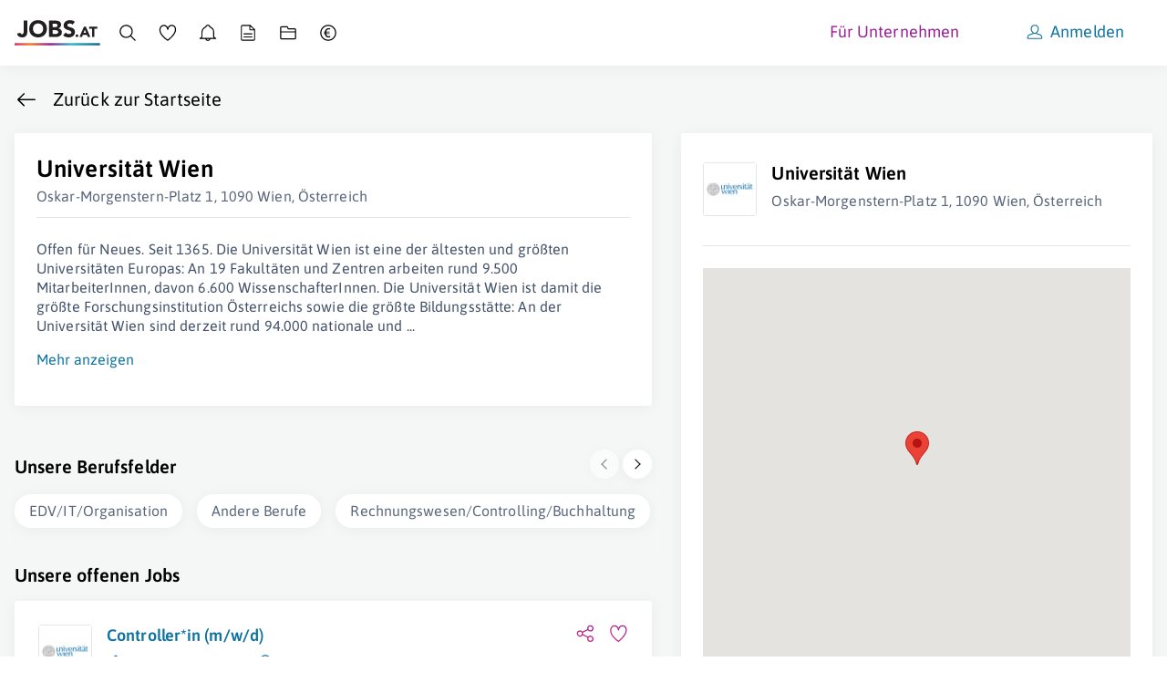

--- FILE ---
content_type: text/html; charset=utf-8
request_url: https://www.jobs.at/a/universit%C3%A4t-wien
body_size: 25295
content:
<!DOCTYPE html>
<html lang="de">
    <head>
    <meta http-equiv="X-UA-Compatible" content="IE=Edge"/>
    <title>Arbeiten bei Universität Wien - Infos, Jobs &amp; Einblicke | jobs.at</title>
    <meta name="description" content="Entdecke Universität Wien als Arbeitgeber: ✓ aktuelle Jobs ✓ Gehaltsinfos ✓ Einblicke ✓ FAQs. Jetzt einfach &amp; schnell auf jobs.at bewerben.">
    <meta name="robots" content="index,follow">
    <meta name="google-site-verification" content="nTN_E8Myf-_XtKy5cK4TqstJt3tSy_DukfvVhYrs60g"/>
            <link rel="canonical" href="https://www.jobs.at/a/universit%C3%A4t-wien">
    
    <link rel="preload" href="../../../fonts/asap-v24-latin-600.woff2" as="font" type="font/woff2" crossorigin>
<link rel="preload" href="../../../fonts/asap-v24-latin-regular.woff2" as="font" type="font/woff2" crossorigin>

<style type="text/css" media="screen, print">
    /* asap-600 - latin */
    @font-face {
        font-family: 'Asap';
        font-style: normal;
        font-weight: 600;
        font-display: swap;
        src:    local(''),
                url('../../../fonts/asap-v24-latin-600.woff2') format('woff2'), /* Chrome 26+, Opera 23+, Firefox 39+ */
                url('../../../fonts/asap-v24-latin-600.woff') format('woff'); /* Chrome 6+, Firefox 3.6+, IE 9+, Safari 5.1+ */
    }
    /* asap-regular - latin */
    @font-face {
        font-family: 'Asap';
        font-style: normal;
        font-weight: 400;
        font-display: swap;
        src:    local(''),
                url('../../../fonts/asap-v24-latin-regular.woff2') format('woff2'), /* Chrome 26+, Opera 23+, Firefox 39+ */
                url('../../../fonts/asap-v24-latin-regular.woff') format('woff'); /* Chrome 6+, Firefox 3.6+, IE 9+, Safari 5.1+ */
    }
    @font-face {
        font-family: "Asap-fallback";
        size-adjust: 98.94%;
        ascent-override: 91%;
        src: local("Arial");
    }

    body { font-family: 'Asap', 'Asap-fallback', sans-serif; }
</style>

    <link rel="preconnect" href="https://www.googletagmanager.com">
    <meta name="viewport" content="width=device-width,minimum-scale=1,initial-scale=1">
    <link rel="modulepreload" as="script" href="https://www.jobs.at/build/assets/sw-offline-fallback-Du7LSaU0.js" nonce="EGFZalmoOhhGmIJMTvIjwcR12KPr0dbHvZfhfNsZ" /><script type="module" src="https://www.jobs.at/build/assets/sw-offline-fallback-Du7LSaU0.js" nonce="EGFZalmoOhhGmIJMTvIjwcR12KPr0dbHvZfhfNsZ"></script>
        <link rel="preconnect" href="https://maps.googleapis.com">

    <link rel="apple-touch-icon" sizes="57x57" href="/favicons/apple-icon-57x57.png">
<link rel="apple-touch-icon" sizes="57x57" href="/favicons/apple-icon-57x57-dark.png" media="(prefers-color-scheme: dark)">
<link rel="apple-touch-icon" sizes="60x60" href="/favicons/apple-icon-60x60.png">
<link rel="apple-touch-icon" sizes="60x60" href="/favicons/apple-icon-60x60-dark.png" media="(prefers-color-scheme: dark)">
<link rel="apple-touch-icon" sizes="72x72" href="/favicons/apple-icon-72x72.png">
<link rel="apple-touch-icon" sizes="72x72" href="/favicons/apple-icon-72x72-dark.png" media="(prefers-color-scheme: dark)">
<link rel="apple-touch-icon" sizes="76x76" href="/favicons/apple-icon-76x76.png">
<link rel="apple-touch-icon" sizes="76x76" href="/favicons/apple-icon-76x76-dark.png" media="(prefers-color-scheme: dark)">
<link rel="apple-touch-icon" sizes="114x114" href="/favicons/apple-icon-114x114.png">
<link rel="apple-touch-icon" sizes="114x114" href="/favicons/apple-icon-114x114-dark.png" media="(prefers-color-scheme: dark)">
<link rel="apple-touch-icon" sizes="120x120" href="/favicons/apple-icon-120x120.png">
<link rel="apple-touch-icon" sizes="120x120" href="/favicons/apple-icon-120x120-dark.png" media="(prefers-color-scheme: dark)">
<link rel="apple-touch-icon" sizes="144x144" href="/favicons/apple-icon-144x144.png">
<link rel="apple-touch-icon" sizes="144x144" href="/favicons/apple-icon-144x144-dark.png" media="(prefers-color-scheme: dark)">
<link rel="apple-touch-icon" sizes="152x152" href="/favicons/apple-icon-152x152.png">
<link rel="apple-touch-icon" sizes="152x152" href="/favicons/apple-icon-152x152-dark.png" media="(prefers-color-scheme: dark)">
<link rel="apple-touch-icon" sizes="180x180" href="/favicons/apple-icon-180x180.png">
<link rel="apple-touch-icon" sizes="180x180" href="/favicons/apple-icon-180x180-dark.png" media="(prefers-color-scheme: dark)">
<link rel="icon" type="image/png" sizes="192x192" href="/favicons/android-icon-192x192.png">
<link rel="icon" type="image/png" sizes="32x32" href="/favicons/favicon-32x32.png">
<link rel="icon" type="image/png" sizes="32x32" href="/favicons/favicon-32x32-dark.png" media="(prefers-color-scheme: dark)">
<link rel="icon" type="image/png" sizes="96x96" href="/favicons/favicon-96x96.png">
<link rel="icon" type="image/png" sizes="96x96" href="/favicons/favicon-96x96-dark.png" media="(prefers-color-scheme: dark)">
<link rel="icon" type="image/png" sizes="16x16" href="/favicons/favicon-16x16.png">
<link rel="icon" type="image/png" sizes="16x16" href="/favicons/favicon-16x16-dark.png" media="(prefers-color-scheme: dark)">
<link rel="manifest" href="/favicons/manifest.json">
<meta name="msapplication-TileColor" content="#ffffff">
<meta name="msapplication-TileImage" content="/favicons/ms-icon-144x144.png">
<meta name="msapplication-TileImage" content="/favicons/ms-icon-144x144-dark.png" media="(prefers-color-scheme: dark)">
<meta name="theme-color" content="#ffffff">
    <meta property="og:locale" content="de_DE"/>
<meta property="og:site_name" content="Jobs.at"/>
<meta property="og:url" content="https://www.jobs.at/a/universit%C3%A4t-wien"/>
<meta property="og:title" content="Arbeiten bei Universität Wien - Infos, Jobs &amp; Einblicke | jobs.at"/>
<meta property="og:description" content="Entdecke Universität Wien als Arbeitgeber: ✓ aktuelle Jobs ✓ Gehaltsinfos ✓ Einblicke ✓ FAQs. Jetzt einfach &amp; schnell auf jobs.at bewerben."/>
<meta property="og:image" content="https://www.jobs.at/img/jobs_og_v2.png"/>
<meta property="og:type" content="website"/>


<meta name="twitter:card" content="summary">
<meta name="twitter:image" content="https://www.jobs.at/img/jobs_tw_v2.jpg" />

    <link rel="preload" as="style" href="https://www.jobs.at/build/assets/index-CokELUhp.css" nonce="EGFZalmoOhhGmIJMTvIjwcR12KPr0dbHvZfhfNsZ" /><link rel="preload" as="style" href="https://www.jobs.at/build/assets/company-CugMXGyi.css" nonce="EGFZalmoOhhGmIJMTvIjwcR12KPr0dbHvZfhfNsZ" /><link rel="stylesheet" href="https://www.jobs.at/build/assets/index-CokELUhp.css" nonce="EGFZalmoOhhGmIJMTvIjwcR12KPr0dbHvZfhfNsZ" /><link rel="stylesheet" href="https://www.jobs.at/build/assets/company-CugMXGyi.css" nonce="EGFZalmoOhhGmIJMTvIjwcR12KPr0dbHvZfhfNsZ" />
    <script type="text/plain" data-type="application/javascript">
    window.dataLayer = window.dataLayer || [];

    window.dataLayer.push({
        event: 'userdata',
        user_role:  'guest'     });
</script>
    <script type="text/plain" data-type="application/javascript">
    window.dataLayer = window.dataLayer || [];

    
    
    
    
</script>
    <!-- Google Tag Manager -->
<script type="text/plain" data-type="application/javascript" nonce="EGFZalmoOhhGmIJMTvIjwcR12KPr0dbHvZfhfNsZ">
    (function(w,d,s,l,i){w[l]=w[l]||[];w[l].push({'gtm.start':
            new Date().getTime(),event:'gtm.js'});var f=d.getElementsByTagName(s)[0],
        j=d.createElement(s),dl=l!='dataLayer'?'&l='+l:'';j.async=true;j.src=
        'https://www.googletagmanager.com/gtm.js?id='+i+dl;var n=d.querySelector('[nonce]');
        n&&j.setAttribute('nonce',n.nonce||n.getAttribute('nonce'));f.parentNode.insertBefore(j,f);
    })(window,document,'script','dataLayer','GTM-N396F8J');
</script>
<!-- End Google Tag Manager -->

    
    <noscript>
        <style>
            #job-search-results.c-search-results--loading {
                pointer-events: all !important;
                opacity: 1 !important;
            }
        </style>
    </noscript>

        </head>
    <body
        id="c-company"
        class="  init-cookie-box "
         data-route="company/company"         data-loggedin="false"
        data-controller="company"
        data-action="show"
        data-time-version="13746-1769700481"
                    >
        <!-- Google Tag Manager (noscript) -->
        <noscript>
            <iframe
                src="https://www.googletagmanager.com/ns.html?id=GTM-N396F8J"
                height="0"
                width="0"
                class="j-u-display-none j-u-visibility-hidden"
            ></iframe>
        </noscript>
        <!-- End Google Tag Manager (noscript) -->
        <div class="c-print-logo j-u-display-none">
            <div class="j-c-container">
                <div class="j-c-row j-c-row--no-gap j-u-text-align-right">
                    <div class="j-c-column-1/1 j-u-padding-vertical-s">
                        <svg xmlns="http://www.w3.org/2000/svg" width="169" height="50" viewBox="0 0 169 50" class="j-u-svg j-u-typo-2xl"><title>Logo jobs.at</title><defs><linearGradient x1="0%" y1="50%" x2="100%" y2="50%" id="print-logo-gradient"><stop stop-color="#DC2D76" offset="0%"/><stop stop-color="#FB7C23" offset="18.339%"/><stop stop-color="#981F94" offset="41.61%"/><stop stop-color="#30BACC" offset="66.369%"/><stop stop-color="#0D658D" offset="100%"/></linearGradient></defs><g id="Symbols" stroke="none" stroke-width="1" fill="none" fill-rule="evenodd"><g id="Logo/jobs.at/Normal"><g id="jobs.at_logo"><g id="Group" transform="translate(4.567)" fill="#221F20"><path d="M20.466 22.349c0 1.492-.13 2.939-.389 4.338-.259 1.401-.753 2.642-1.484 3.723-.73 1.081-1.774 1.949-3.129 2.603-1.355.655-3.128.982-5.32.982-2.558 0-4.72-.61-6.486-1.827S.75 29.048.232 26.46l6.532-1.598c.091.792.449 1.461 1.073 2.01.624.547 1.332.821 2.124.821.822 0 1.461-.205 1.918-.616.457-.411.791-.921 1.005-1.53.212-.609.342-1.271.388-1.987.046-.715.069-1.378.069-1.987V.837h7.125v21.512Zm11.19-5.344c0 1.523.235 2.916.707 4.179a9.557 9.557 0 0 0 2.033 3.288 9.267 9.267 0 0 0 3.174 2.17c1.233.518 2.61.776 4.133.776 1.522 0 2.901-.258 4.134-.776a9.27 9.27 0 0 0 3.174-2.17 9.572 9.572 0 0 0 2.033-3.288c.472-1.263.708-2.657.708-4.18 0-1.49-.236-2.877-.708-4.155-.473-1.28-1.15-2.383-2.033-3.312a9.29 9.29 0 0 0-3.174-2.17c-1.233-.517-2.612-.776-4.134-.776-1.522 0-2.9.26-4.133.777a9.28 9.28 0 0 0-3.174 2.17c-.883.928-1.56 2.032-2.033 3.31-.472 1.28-.707 2.665-.707 4.157m-7.4 0c0-2.588.434-4.933 1.302-7.034.868-2.1 2.078-3.89 3.631-5.366 1.553-1.477 3.395-2.611 5.527-3.403C36.846.41 39.176.014 41.704.014c2.527 0 4.856.397 6.988 1.188 2.13.792 3.973 1.926 5.526 3.403s2.763 3.265 3.631 5.366c.868 2.101 1.301 4.446 1.301 7.034s-.433 4.933-1.301 7.033c-.868 2.101-2.078 3.89-3.631 5.367-1.553 1.477-3.395 2.611-5.526 3.403-2.132.791-4.461 1.187-6.988 1.187-2.528 0-4.858-.396-6.988-1.187-2.132-.792-3.974-1.926-5.527-3.403s-2.763-3.266-3.63-5.367c-.869-2.1-1.303-4.445-1.303-7.033m46.13 10.14h6.394c.548 0 1.103-.061 1.667-.183a4.396 4.396 0 0 0 1.53-.64c.457-.304.83-.7 1.12-1.187.288-.487.433-1.08.433-1.782 0-.76-.19-1.377-.571-1.85a3.631 3.631 0 0 0-1.439-1.073 7.393 7.393 0 0 0-1.872-.502 13.923 13.923 0 0 0-1.873-.137h-5.39v7.353Zm0-13.383h5.16c.549 0 1.09-.06 1.622-.183a4.479 4.479 0 0 0 1.439-.593c.426-.274.768-.64 1.028-1.097.258-.456.388-1.004.388-1.644 0-.67-.145-1.225-.434-1.667A3.034 3.034 0 0 0 78.47 7.55a5.36 5.36 0 0 0-1.553-.525 9.33 9.33 0 0 0-1.69-.16h-4.841v6.897ZM63.26.837h12.058c1.4 0 2.808.099 4.224.296 1.416.199 2.687.594 3.814 1.188a7.313 7.313 0 0 1 2.74 2.49c.7 1.065 1.05 2.481 1.05 4.247 0 1.827-.51 3.342-1.53 4.544-1.02 1.203-2.367 2.063-4.042 2.58v.092c1.066.153 2.033.45 2.9.89a7.752 7.752 0 0 1 2.238 1.69 7.211 7.211 0 0 1 1.44 2.398c.334.914.502 1.889.502 2.923 0 1.706-.366 3.13-1.097 4.27a8.617 8.617 0 0 1-2.831 2.764c-1.158.7-2.46 1.203-3.905 1.507a20.902 20.902 0 0 1-4.316.457H63.26V.837Zm46.266 7.901c-.578-.73-1.363-1.27-2.352-1.621-.99-.35-1.926-.526-2.809-.526-.518 0-1.05.062-1.598.183-.541.12-1.064.312-1.553.571-.488.26-.884.602-1.188 1.028-.304.427-.457.944-.457 1.552 0 .975.366 1.721 1.097 2.238.73.518 1.651.96 2.763 1.325 1.11.365 2.306.73 3.585 1.096 1.279.366 2.474.884 3.585 1.553a8.499 8.499 0 0 1 2.763 2.695c.731 1.127 1.097 2.634 1.097 4.521 0 1.797-.336 3.365-1.005 4.705a9.54 9.54 0 0 1-2.718 3.334c-1.142.883-2.466 1.538-3.973 1.964-1.508.426-3.099.64-4.773.64-2.101 0-4.05-.32-5.846-.96-1.797-.64-3.471-1.674-5.024-3.106l5.07-5.572a7.39 7.39 0 0 0 2.763 2.261c1.11.533 2.26.8 3.448.8.578 0 1.164-.069 1.758-.206a5.722 5.722 0 0 0 1.598-.617 3.448 3.448 0 0 0 1.142-1.05c.29-.426.434-.929.434-1.508 0-.974-.373-1.742-1.119-2.306-.746-.563-1.683-1.043-2.809-1.439a88.363 88.363 0 0 0-3.654-1.187 16.366 16.366 0 0 1-3.654-1.599 8.8 8.8 0 0 1-2.809-2.649c-.746-1.096-1.118-2.542-1.118-4.339 0-1.735.342-3.257 1.027-4.567a9.919 9.919 0 0 1 2.74-3.289c1.142-.882 2.46-1.544 3.951-1.986a16.183 16.183 0 0 1 4.613-.663c1.827 0 3.593.26 5.298.777a12.24 12.24 0 0 1 4.613 2.603l-4.887 5.344h.001Zm6.224 21.954c0-.365.068-.71.202-1.038.135-.327.322-.61.563-.851.24-.24.524-.428.85-.563a2.7 2.7 0 0 1 1.039-.202 2.7 2.7 0 0 1 1.039.202c.326.135.61.323.85.563.24.24.428.524.563.85.135.328.202.674.202 1.04a2.7 2.7 0 0 1-.202 1.038 2.569 2.569 0 0 1-1.413 1.413 2.7 2.7 0 0 1-1.039.202 2.7 2.7 0 0 1-1.038-.202 2.558 2.558 0 0 1-1.414-1.413 2.7 2.7 0 0 1-.202-1.039m18.202-12-2.48 6.346h4.99l-2.51-6.346Zm-1.73-5.942h3.72l8.885 20.423h-5.077l-1.76-4.327h-7.932l-1.702 4.327h-4.962l8.827-20.423Zm15.922 3.98h-5.827v-3.98h16.154v3.98h-5.827v16.443h-4.5V16.731Z" id="Shape"/></g><path id="Path" fill="url(#print-logo-gradient)" fill-rule="nonzero" d="M0 49.771h168.363v-4.579H0z"/></g></g></g></svg>
                    </div>
                </div>
            </div>
        </div>

        <div
                        class="c-layout-container c-layout-container--company-detail"
        >
                            <div class="c-main-header-topline j-u-background-gradient--to-left"></div>
                <header
                    class="c-main-header u-cf "
                >
                    <div
                        class="c-main-header-nav j-u-display-none--m-down  j-u-box-shadow j-u-background-color-white ">
                        <div id="b2c-mobile-nav" class="u-full-width">
    <nav class="j-c-container j-u-padding-vertical" aria-label="Hauptnavigation Desktop">
        <ul class="c-nav j-u-display-flex j-u-align-items-center j-u-margin-bottom-none">
            <li class="c-nav-logo j-u-padding-right-xs j-u-margin-right-auto j-u-margin-right-none--s-up">
                <a href="https://www.jobs.at" class="j-u-outline-color-primary">
                    <svg xmlns="http://www.w3.org/2000/svg" width="169" height="50" viewBox="0 0 169 50" class="j-u-svg j-u-display-block c-nav-logo-svg"><title>Logo jobs.at</title><defs><linearGradient x1="0%" y1="50%" x2="100%" y2="50%" id="linearGradient-jobs-at"><stop stop-color="#DC2D76" offset="0%"/><stop stop-color="#FB7C23" offset="18.339%"/><stop stop-color="#981F94" offset="41.61%"/><stop stop-color="#30BACC" offset="66.369%"/><stop stop-color="#0D658D" offset="100%"/></linearGradient></defs><g id="Symbols" stroke="none" stroke-width="1" fill="none" fill-rule="evenodd"><g id="Logo/jobs.at/Normal"><g id="jobs.at_logo"><g id="Group" transform="translate(4.567)" fill="#221F20"><path d="M20.466 22.349c0 1.492-.13 2.939-.389 4.338-.259 1.401-.753 2.642-1.484 3.723-.73 1.081-1.774 1.949-3.129 2.603-1.355.655-3.128.982-5.32.982-2.558 0-4.72-.61-6.486-1.827S.75 29.048.232 26.46l6.532-1.598c.091.792.449 1.461 1.073 2.01.624.547 1.332.821 2.124.821.822 0 1.461-.205 1.918-.616.457-.411.791-.921 1.005-1.53.212-.609.342-1.271.388-1.987.046-.715.069-1.378.069-1.987V.837h7.125v21.512Zm11.19-5.344c0 1.523.235 2.916.707 4.179a9.557 9.557 0 0 0 2.033 3.288 9.267 9.267 0 0 0 3.174 2.17c1.233.518 2.61.776 4.133.776 1.522 0 2.901-.258 4.134-.776a9.27 9.27 0 0 0 3.174-2.17 9.572 9.572 0 0 0 2.033-3.288c.472-1.263.708-2.657.708-4.18 0-1.49-.236-2.877-.708-4.155-.473-1.28-1.15-2.383-2.033-3.312a9.29 9.29 0 0 0-3.174-2.17c-1.233-.517-2.612-.776-4.134-.776-1.522 0-2.9.26-4.133.777a9.28 9.28 0 0 0-3.174 2.17c-.883.928-1.56 2.032-2.033 3.31-.472 1.28-.707 2.665-.707 4.157m-7.4 0c0-2.588.434-4.933 1.302-7.034.868-2.1 2.078-3.89 3.631-5.366 1.553-1.477 3.395-2.611 5.527-3.403C36.846.41 39.176.014 41.704.014c2.527 0 4.856.397 6.988 1.188 2.13.792 3.973 1.926 5.526 3.403s2.763 3.265 3.631 5.366c.868 2.101 1.301 4.446 1.301 7.034s-.433 4.933-1.301 7.033c-.868 2.101-2.078 3.89-3.631 5.367-1.553 1.477-3.395 2.611-5.526 3.403-2.132.791-4.461 1.187-6.988 1.187-2.528 0-4.858-.396-6.988-1.187-2.132-.792-3.974-1.926-5.527-3.403s-2.763-3.266-3.63-5.367c-.869-2.1-1.303-4.445-1.303-7.033m46.13 10.14h6.394c.548 0 1.103-.061 1.667-.183a4.396 4.396 0 0 0 1.53-.64c.457-.304.83-.7 1.12-1.187.288-.487.433-1.08.433-1.782 0-.76-.19-1.377-.571-1.85a3.631 3.631 0 0 0-1.439-1.073 7.393 7.393 0 0 0-1.872-.502 13.923 13.923 0 0 0-1.873-.137h-5.39v7.353Zm0-13.383h5.16c.549 0 1.09-.06 1.622-.183a4.479 4.479 0 0 0 1.439-.593c.426-.274.768-.64 1.028-1.097.258-.456.388-1.004.388-1.644 0-.67-.145-1.225-.434-1.667A3.034 3.034 0 0 0 78.47 7.55a5.36 5.36 0 0 0-1.553-.525 9.33 9.33 0 0 0-1.69-.16h-4.841v6.897ZM63.26.837h12.058c1.4 0 2.808.099 4.224.296 1.416.199 2.687.594 3.814 1.188a7.313 7.313 0 0 1 2.74 2.49c.7 1.065 1.05 2.481 1.05 4.247 0 1.827-.51 3.342-1.53 4.544-1.02 1.203-2.367 2.063-4.042 2.58v.092c1.066.153 2.033.45 2.9.89a7.752 7.752 0 0 1 2.238 1.69 7.211 7.211 0 0 1 1.44 2.398c.334.914.502 1.889.502 2.923 0 1.706-.366 3.13-1.097 4.27a8.617 8.617 0 0 1-2.831 2.764c-1.158.7-2.46 1.203-3.905 1.507a20.902 20.902 0 0 1-4.316.457H63.26V.837Zm46.266 7.901c-.578-.73-1.363-1.27-2.352-1.621-.99-.35-1.926-.526-2.809-.526-.518 0-1.05.062-1.598.183-.541.12-1.064.312-1.553.571-.488.26-.884.602-1.188 1.028-.304.427-.457.944-.457 1.552 0 .975.366 1.721 1.097 2.238.73.518 1.651.96 2.763 1.325 1.11.365 2.306.73 3.585 1.096 1.279.366 2.474.884 3.585 1.553a8.499 8.499 0 0 1 2.763 2.695c.731 1.127 1.097 2.634 1.097 4.521 0 1.797-.336 3.365-1.005 4.705a9.54 9.54 0 0 1-2.718 3.334c-1.142.883-2.466 1.538-3.973 1.964-1.508.426-3.099.64-4.773.64-2.101 0-4.05-.32-5.846-.96-1.797-.64-3.471-1.674-5.024-3.106l5.07-5.572a7.39 7.39 0 0 0 2.763 2.261c1.11.533 2.26.8 3.448.8.578 0 1.164-.069 1.758-.206a5.722 5.722 0 0 0 1.598-.617 3.448 3.448 0 0 0 1.142-1.05c.29-.426.434-.929.434-1.508 0-.974-.373-1.742-1.119-2.306-.746-.563-1.683-1.043-2.809-1.439a88.363 88.363 0 0 0-3.654-1.187 16.366 16.366 0 0 1-3.654-1.599 8.8 8.8 0 0 1-2.809-2.649c-.746-1.096-1.118-2.542-1.118-4.339 0-1.735.342-3.257 1.027-4.567a9.919 9.919 0 0 1 2.74-3.289c1.142-.882 2.46-1.544 3.951-1.986a16.183 16.183 0 0 1 4.613-.663c1.827 0 3.593.26 5.298.777a12.24 12.24 0 0 1 4.613 2.603l-4.887 5.344h.001Zm6.224 21.954c0-.365.068-.71.202-1.038.135-.327.322-.61.563-.851.24-.24.524-.428.85-.563a2.7 2.7 0 0 1 1.039-.202 2.7 2.7 0 0 1 1.039.202c.326.135.61.323.85.563.24.24.428.524.563.85.135.328.202.674.202 1.04a2.7 2.7 0 0 1-.202 1.038 2.569 2.569 0 0 1-1.413 1.413 2.7 2.7 0 0 1-1.039.202 2.7 2.7 0 0 1-1.038-.202 2.558 2.558 0 0 1-1.414-1.413 2.7 2.7 0 0 1-.202-1.039m18.202-12-2.48 6.346h4.99l-2.51-6.346Zm-1.73-5.942h3.72l8.885 20.423h-5.077l-1.76-4.327h-7.932l-1.702 4.327h-4.962l8.827-20.423Zm15.922 3.98h-5.827v-3.98h16.154v3.98h-5.827v16.443h-4.5V16.731Z" id="Shape"/></g><path id="Path" fill="url(#linearGradient-jobs-at)" fill-rule="nonzero" d="M0 49.771h168.363v-4.579H0z"/></g></g></g></svg>
                </a>
            </li>

            
            <li class="j-u-padding-horizontal-xs j-u-padding-horizontal-s--m-up">
                <a
                    href="https://www.jobs.at/j"
                    class="c-nav-item   j-u-outline-color-primary"
                >
                    <svg xmlns="http://www.w3.org/2000/svg" width="32" height="32" viewBox="0 0 32 32" class="j-u-svg j-u-typo-2xl j-u-typo-xl--s-up j-u-display-inline-block"><title>Jobsuche</title><g fill="none" fill-rule="evenodd"><path d="M13.5 2C19.851 2 25 7.149 25 13.5a11.46 11.46 0 0 1-2.654 7.35l7.344 7.342a1.059 1.059 0 0 1-1.498 1.498l-7.343-7.344A11.453 11.453 0 0 1 13.5 25C7.149 25 2 19.851 2 13.5S7.149 2 13.5 2zm0 1.94a9.56 9.56 0 1 0 0 19.12 9.56 9.56 0 0 0 0-19.12z" id="q05pvqxc6b" fill="#000"/></g></svg>
                    <span
                        class="j-u-flex-1-0-auto j-u-margin-left-xs j-u-display-inline-block j-u-display-none--l-down"
                    >
                        Jobsuche
                    </span>
                </a>
            </li>

            <li class="j-u-padding-horizontal-xs j-u-padding-horizontal-s--m-up">
                <a
                    href="https://www.jobs.at/merkliste"
                    class="c-nav-item  j-u-outline-color-primary"
                >
                    <div class="c-nav-watchlist">
                        <svg xmlns="http://www.w3.org/2000/svg" width="32" height="32" viewBox="0 0 32 32" class="j-u-svg j-u-typo-2xl j-u-typo-xl--s-up j-u-display-inline-block"><title>Merkliste</title><path d="M30.628 10.152c0 4.037-2.328 8.45-6.76 13.178a53.681 53.681 0 0 1-4.735 4.45 51.786 51.786 0 0 1-2.041 1.625l-.56.411a.984.984 0 0 1-1.082.042l-.31-.195-.678-.446a44.795 44.795 0 0 1-6.024-4.868C3.77 19.837 1.3 15.312 1.3 10.86c0-9.347 10.836-11.986 14.587-4.575l.115.237.037-.073c3.798-7.43 14.589-5.284 14.589 3.704zm-13.694.02c-.156 1.149-1.822 1.13-1.952-.022-.97-8.634-11.715-7.97-11.715.71 0 3.853 2.265 7.945 6.538 12.075a42.851 42.851 0 0 0 4.596 3.838c.526.382 1.035.734 1.511 1.046l.579-.432a50.2 50.2 0 0 0 .663-.528l.346-.281.372-.308a51.74 51.74 0 0 0 4.56-4.285c4.07-4.342 6.229-8.369 6.229-11.833 0-8.196-10.585-8.371-11.727.02z" fill="#000" fill-rule="nonzero"/></svg>
                        <div
                            class="c-nav-watchlist__badge j-c-badge  is-empty"
                            id="nav-watchlist-badge"
                        >
                            0
                        </div>
                    </div>
                    <span
                        class="j-u-flex-1-0-auto j-u-margin-left-xs j-u-display-inline-block j-u-display-none--l-down"
                    >
                        Merkliste
                    </span>
                </a>
            </li>

            <li class="j-u-padding-horizontal-xs j-u-padding-horizontal-s--m-up">
                <a
                    href="https://www.jobs.at/jobalarm"
                    class="c-nav-item  j-u-outline-color-primary"
                >
                    <svg xmlns="http://www.w3.org/2000/svg" width="32" height="32" viewBox="0 0 32 32" class="j-u-svg j-u-typo-2xl j-u-typo-xl--s-up j-u-display-inline-block"><title>Job-Alarm</title><path d="M15.969 1.6c1.987 0 3.736 1.295 4.355 3.17l.06.196.298.13a11.327 11.327 0 0 1 6.547 9.54l.016.303.008.428v6.712a2.72 2.72 0 0 0 2.73 2.713l.177.015c1.002.178 1.002 1.677-.015 1.857l-.177.014h-9.496l-.014.07a4.605 4.605 0 0 1-4.274 3.581l-.216.005a4.604 4.604 0 0 1-4.487-3.586l-.014-.07H1.93l-.178-.016c-1.053-.187-.975-1.753.066-1.865l.339-.014a2.711 2.711 0 0 0 2.5-2.704v-6.712c0-4.419 2.576-8.396 6.595-10.265l.3-.136a4.58 4.58 0 0 1 3.93-3.34l.208-.018.278-.008zm2.544 25.078h-5.088l.042.108a2.717 2.717 0 0 0 2.328 1.656l.173.005a2.72 2.72 0 0 0 2.504-1.66l.041-.11zM15.97 3.487c-1.34 0-2.463.974-2.666 2.309a.943.943 0 0 1-.598.74c-3.712 1.407-6.16 4.899-6.16 8.83v6.713c0 .979-.307 1.911-.868 2.69l-.018.022h20.593l-.03-.042a4.574 4.574 0 0 1-.826-2.143l-.022-.262-.008-.265v-6.712a9.436 9.436 0 0 0-6.127-8.83.943.943 0 0 1-.601-.739c-.205-1.323-1.343-2.311-2.67-2.311z" fill="#000" fill-rule="nonzero"/></svg>
                    <span
                        class="j-u-flex-1-0-auto j-u-margin-left-xs j-u-display-inline-block j-u-display-none--l-down"
                    >
                        Job-Alarm
                    </span>
                </a>
            </li>

            <li class="j-u-padding-horizontal-xs j-u-padding-horizontal-s--m-up j-u-display-none--s-down">
                <a
                    href="https://www.jobs.at/p/lebenslauf"
                    class="c-nav-item  j-u-outline-color-primary"
                    data-nav-item="cv"
                >
                    <svg xmlns="http://www.w3.org/2000/svg" width="32" height="32" viewBox="0 0 32 32" class="j-u-svg j-u-typo-2xl j-u-typo-xl--s-up j-u-display-inline-block"><title>Lebenslauf</title><path d="M6.462 30A2.955 2.955 0 0 1 3.5 27.053V4.947A2.955 2.955 0 0 1 6.462 2h13.522l.041.039.026.01 8.392 7.881h-.001l.058.054v17.069A2.955 2.955 0 0 1 25.538 30H6.462zM18.3 3.817l-11.7.001c-.705 0-1.277.57-1.277 1.273v21.818c0 .703.572 1.273 1.277 1.273h18.798c.705 0 1.277-.57 1.277-1.273l-.001-15.222-6.002.001a2.368 2.368 0 0 1-2.366-2.201l-.006-.162V3.817zm4.652 18.512c.503 0 .912.403.912.9s-.409.9-.912.9H9.047a.906.906 0 0 1-.912-.9c0-.497.409-.9.912-.9h13.906zm0-5.39c.503 0 .912.403.912.9s-.409.9-.912.9H9.047a.906.906 0 0 1-.912-.9c0-.497.409-.9.912-.9h13.906zm-2.83-12.323.002 4.709c0 .267.194.49.45.536l.098.01h5.045l-5.594-5.255z" fill="#000" fill-rule="nonzero"/></svg>
                    <span
                        class="j-u-flex-1-0-auto j-u-margin-left-xs j-u-display-inline-block j-u-display-none--l-down"
                    >
                        Lebenslauf
                    </span>
                </a>
            </li>

            <li class="j-u-padding-horizontal-xs j-u-padding-horizontal-s--m-up j-u-display-none--s-down">
                <a
                    href="https://www.jobs.at/dokumente"
                    class="c-nav-item  j-u-outline-color-primary"
                    data-nav-item="documents"
                >
                    <svg xmlns="http://www.w3.org/2000/svg" width="32" height="32" viewBox="0 0 32 32" class="j-u-svg j-u-typo-2xl j-u-typo-xl--s-up j-u-display-inline-block"><title>Unterlagen</title><path d="M30 25.2c0 1.27-1.045 2.3-2.333 2.3H4.333C3.045 27.5 2 26.47 2 25.2V6.8c0-1.27 1.045-2.3 2.333-2.3h10.733l.156.1 1.62 3.465h10.68c.417 0 .81.101 1.154.28A2.298 2.298 0 0 1 30 10.419V25.2zm-1.883-9.9H3.882v9.762c0 .282.207.523.472.571l.123.012h23.046a.59.59 0 0 0 .583-.463l.012-.12-.001-9.762zM13.97 6.355H4.477a.59.59 0 0 0-.583.463l-.012.12V13.5h24.235l.001-2.997a.584.584 0 0 0-.472-.571l-.123-.012H15.748l-.156-.1-1.622-3.465z" fill="#000" fill-rule="nonzero"/></svg>
                    <span
                        class="j-u-flex-1-0-auto j-u-margin-left-xs j-u-display-inline-block j-u-display-none--l-down"
                    >
                        Unterlagen
                    </span>
                </a>
            </li>

            <li class="j-u-padding-horizontal-xs j-u-padding-horizontal-s--m-up j-u-display-none--s-down j-u-margin-right-auto">
                <a
                    href="https://www.jobs.at/p/brutto-netto-rechner"
                    class="c-nav-item  j-u-outline-color-primary"
                    data-nav-item="gross-net-calculator"
                >
                    <svg xmlns="http://www.w3.org/2000/svg" width="32" height="32" viewBox="0 0 32 32" class="j-u-svg j-u-typo-2xl j-u-typo-xl--s-up j-u-display-inline-block"><title>Brutto-Netto-Rechner</title><path d="M16 2c7.732 0 14 6.268 14 14s-6.268 14-14 14S2 23.732 2 16 8.268 2 16 2zm0 2C9.373 4 4 9.373 4 16s5.373 12 12 12 12-5.373 12-12S22.627 4 16 4zm.642 3.765c1.321 0 2.387.383 3.047.745l-.511 1.876c-.554-.299-1.492-.64-2.45-.64-1.662 0-3.623 1.066-4.091 4.134h5.944v1.342h-6.179c-.042.554-.042.767-.042 1.385h6.221v1.343h-6.03c.533 4.112 3.452 4.24 4.198 4.24 1.108 0 2.11-.448 2.62-.725l.47 1.833c-.704.469-1.94.937-3.367.937-3.217 0-5.923-2.088-6.435-6.285H8.588v-1.343h1.3c0-.575 0-.788.043-1.385H8.588V13.88h1.534c.554-3.43 2.92-6.115 6.52-6.115z" fill="#000" fill-rule="nonzero"/></svg>
                    <span
                        class="j-u-flex-1-0-auto j-u-margin-left-xs j-u-display-inline-block j-u-display-none--l-down"
                    >
                        Brutto-Netto-Rechner
                    </span>
                </a>
            </li>

            <li class="j-u-display-none--s-up j-u-padding-left-xs">
                <button
                    id="mobile-nav-trigger"
                    type="button"
                    data-nav-trigger
                    tabindex="0"
                    aria-label="Mobile Navigation öffnen"
                    class="j-c-b2c-nav-toggle j-u-outline-color-primary"
                    data-cy="data-nav-trigger-open"
                >
                    <span></span>
                    <span></span>
                    <span></span>
                </button>
            </li>

                            <li class="j-u-padding-horizontal-s j-u-display-none--s-down j-u-margin-left-auto">
                    <a
                        href="https://www.jobs.at/b/stelleninserate"
                        class="j-c-button-magenta-outline"
                    >
                        <span>Für Unternehmen</span>
                    </a>
                </li>

                <li class="j-u-display-none--s-down">
                    <a
                        data-login-link
                        href="https://www.jobs.at/auth/login"
                        class="j-c-button-outline"
                    >
                        <svg xmlns="http://www.w3.org/2000/svg" width="32" height="32" viewBox="0 0 32 32"><title>Anmelden</title><path d="M15.837 2.025c2.649 0 4.762.802 6.523 3.319 2.255 3.22 1.796 8.042-1.094 11.334-.46.524-.89.976-1.303 1.362.011.113.032.228.063.335.047.16.104.26.15.296l.08.032c.13.049.41.147.79.267l2.966.876c1.338.401 2.311.73 3.063 1.058.6.263 1.045.517 1.35.806 1.436 1.356 2.666 4.905 2.218 6.511-.355 1.269-1.137 1.754-2.348 1.754H3.472c-1.211 0-1.994-.485-2.349-1.755-.447-1.605.783-5.154 2.218-6.51.307-.29.75-.544 1.352-.806.683-.297 1.549-.597 2.706-.95l3.019-.89.44-.137a9.91 9.91 0 0 0 .734-.257c.045-.036.102-.135.148-.295.034-.117.056-.243.069-.365a19.85 19.85 0 0 1-1.314-1.345C7.682 13.54 7.104 8.188 9.466 5.191 11.1 3.12 13.32 2.025 15.837 2.025zm-2.342 17.23-.014.035a2.29 2.29 0 0 1-.67.903c-.284.227-.723.397-1.614.672l-2.883.85-.604.184c-.96.298-1.687.553-2.238.793l-.282.13c-.257.125-.432.232-.51.306-.94.887-1.917 3.71-1.678 4.568l.058.197c.046.126.098.132.32.132h25.082c.228-.005.223-.041.303-.328.24-.859-.739-3.682-1.679-4.57-.103-.098-.38-.256-.79-.435l-.353-.146c-.623-.248-1.434-.515-2.49-.832l-2.67-.784-.594-.185c-.641-.208-.992-.36-1.231-.551a2.296 2.296 0 0 1-.676-.913 4.93 4.93 0 0 1-2.387.58 4.895 4.895 0 0 1-2.4-.605zm2.342-15.28c-1.916 0-3.574.817-4.84 2.423-1.733 2.2-1.267 6.501.947 8.963 1.674 1.859 2.719 2.55 3.95 2.55 1.272 0 2.261-.645 3.907-2.52 2.317-2.64 2.681-6.473.962-8.93-1.339-1.911-2.853-2.486-4.926-2.486z" fill="#000" fill-rule="nonzero"/></svg>
                        <span>Anmelden</span>
                    </a>
                </li>
                    </ul>
    </nav>

    
    <nav
        id="mobile-nav-sidebar"
        class="c-nav-mobile c-nav-mobile--jobs-at j-u-display-flex j-u-visibility-hidden j-u-flex-direction-column j-u-justify-content-space-between"
        aria-label="Hauptnavigation Mobile"
    >
        <button
            type="button"
            data-nav-trigger
            tabindex="0"
            class="c-nav-mobile__close j-u-outline-color-primary"
            aria-label="Mobile Navigation schließen"
        ></button>
        <div class="c-nav-mobile__content j-u-color-black">
                            <span class="j-u-color-magenta-600 j-u-font-style-italic">
                    Du bist nicht angemeldet!
                </span>
                <ul class="c-nav-mobile-list">
                    <li class="j-u-margin-vertical-l">
                        <a
                            data-login-link
                            class="c-nav-mobile__item j-u-display-flex j-u-align-items-center j-u-outline-color-primary"
                            href="https://www.jobs.at/auth/login"
                        >
                            <svg xmlns="http://www.w3.org/2000/svg" width="32" height="32" viewBox="0 0 32 32" class="j-u-svg j-u-margin-right-s j-u-display-inline-block"><title>Jetzt Anmelden</title><path d="M15.837 2.025c2.649 0 4.762.802 6.523 3.319 2.255 3.22 1.796 8.042-1.094 11.334-.46.524-.89.976-1.303 1.362.011.113.032.228.063.335.047.16.104.26.15.296l.08.032c.13.049.41.147.79.267l2.966.876c1.338.401 2.311.73 3.063 1.058.6.263 1.045.517 1.35.806 1.436 1.356 2.666 4.905 2.218 6.511-.355 1.269-1.137 1.754-2.348 1.754H3.472c-1.211 0-1.994-.485-2.349-1.755-.447-1.605.783-5.154 2.218-6.51.307-.29.75-.544 1.352-.806.683-.297 1.549-.597 2.706-.95l3.019-.89.44-.137a9.91 9.91 0 0 0 .734-.257c.045-.036.102-.135.148-.295.034-.117.056-.243.069-.365a19.85 19.85 0 0 1-1.314-1.345C7.682 13.54 7.104 8.188 9.466 5.191 11.1 3.12 13.32 2.025 15.837 2.025zm-2.342 17.23-.014.035a2.29 2.29 0 0 1-.67.903c-.284.227-.723.397-1.614.672l-2.883.85-.604.184c-.96.298-1.687.553-2.238.793l-.282.13c-.257.125-.432.232-.51.306-.94.887-1.917 3.71-1.678 4.568l.058.197c.046.126.098.132.32.132h25.082c.228-.005.223-.041.303-.328.24-.859-.739-3.682-1.679-4.57-.103-.098-.38-.256-.79-.435l-.353-.146c-.623-.248-1.434-.515-2.49-.832l-2.67-.784-.594-.185c-.641-.208-.992-.36-1.231-.551a2.296 2.296 0 0 1-.676-.913 4.93 4.93 0 0 1-2.387.58 4.895 4.895 0 0 1-2.4-.605zm2.342-15.28c-1.916 0-3.574.817-4.84 2.423-1.733 2.2-1.267 6.501.947 8.963 1.674 1.859 2.719 2.55 3.95 2.55 1.272 0 2.261-.645 3.907-2.52 2.317-2.64 2.681-6.473.962-8.93-1.339-1.911-2.853-2.486-4.926-2.486z" fill="#000" fill-rule="nonzero"/></svg>
                            <span class="j-u-color-magenta-600 j-u-font-weight-bold j-u-font-size-xl">
                                Jetzt Anmelden
                            </span>
                        </a>
                    </li>
                </ul>
            
            
                            <ul class="c-nav-mobile-list">
                                            <li class="j-u-margin-vertical">
    <a
        class="c-nav-mobile__item j-u-display-flex j-u-align-items-center "
        href="https://www.jobs.at/p/lebenslauf"
                data-nav-item="cv"
    >
        <svg xmlns="http://www.w3.org/2000/svg" width="32" height="32" viewBox="0 0 32 32" class="j-u-svg j-u-margin-right-s j-u-display-inline-block"><title>Lebenslauf</title><path d="M6.462 30A2.955 2.955 0 0 1 3.5 27.053V4.947A2.955 2.955 0 0 1 6.462 2h13.522l.041.039.026.01 8.392 7.881h-.001l.058.054v17.069A2.955 2.955 0 0 1 25.538 30H6.462zM18.3 3.817l-11.7.001c-.705 0-1.277.57-1.277 1.273v21.818c0 .703.572 1.273 1.277 1.273h18.798c.705 0 1.277-.57 1.277-1.273l-.001-15.222-6.002.001a2.368 2.368 0 0 1-2.366-2.201l-.006-.162V3.817zm4.652 18.512c.503 0 .912.403.912.9s-.409.9-.912.9H9.047a.906.906 0 0 1-.912-.9c0-.497.409-.9.912-.9h13.906zm0-5.39c.503 0 .912.403.912.9s-.409.9-.912.9H9.047a.906.906 0 0 1-.912-.9c0-.497.409-.9.912-.9h13.906zm-2.83-12.323.002 4.709c0 .267.194.49.45.536l.098.01h5.045l-5.594-5.255z" fill="#000" fill-rule="nonzero"/></svg>
        <span
            class="j-u-font-size-l">
            Lebenslauf
        </span>
    </a>
</li>
                                            <li class="j-u-margin-vertical">
    <a
        class="c-nav-mobile__item j-u-display-flex j-u-align-items-center "
        href="https://www.jobs.at/dokumente"
                data-nav-item="documents"
    >
        <svg xmlns="http://www.w3.org/2000/svg" width="32" height="32" viewBox="0 0 32 32" class="j-u-svg j-u-margin-right-s j-u-display-inline-block"><title>Unterlagen</title><path d="M30 25.2c0 1.27-1.045 2.3-2.333 2.3H4.333C3.045 27.5 2 26.47 2 25.2V6.8c0-1.27 1.045-2.3 2.333-2.3h10.733l.156.1 1.62 3.465h10.68c.417 0 .81.101 1.154.28A2.298 2.298 0 0 1 30 10.419V25.2zm-1.883-9.9H3.882v9.762c0 .282.207.523.472.571l.123.012h23.046a.59.59 0 0 0 .583-.463l.012-.12-.001-9.762zM13.97 6.355H4.477a.59.59 0 0 0-.583.463l-.012.12V13.5h24.235l.001-2.997a.584.584 0 0 0-.472-.571l-.123-.012H15.748l-.156-.1-1.622-3.465z" fill="#000" fill-rule="nonzero"/></svg>
        <span
            class="j-u-font-size-l">
            Unterlagen
        </span>
    </a>
</li>
                                    </ul>
                            <ul class="c-nav-mobile-list">
                                            <li class="j-u-margin-vertical">
    <a
        class="c-nav-mobile__item j-u-display-flex j-u-align-items-center "
        href="https://www.jobs.at/j"
                data-nav-item="jobs"
    >
        <svg xmlns="http://www.w3.org/2000/svg" width="32" height="32" viewBox="0 0 32 32" class="j-u-svg j-u-margin-right-s j-u-display-inline-block"><title>Jobsuche</title><g fill="none" fill-rule="evenodd"><path d="M13.5 2C19.851 2 25 7.149 25 13.5a11.46 11.46 0 0 1-2.654 7.35l7.344 7.342a1.059 1.059 0 0 1-1.498 1.498l-7.343-7.344A11.453 11.453 0 0 1 13.5 25C7.149 25 2 19.851 2 13.5S7.149 2 13.5 2zm0 1.94a9.56 9.56 0 1 0 0 19.12 9.56 9.56 0 0 0 0-19.12z" id="q05pvqxc6b" fill="#000"/></g></svg>
        <span
            class="j-u-font-size-l">
            Jobsuche
        </span>
    </a>
</li>
                                            <li class="j-u-margin-vertical">
    <a
        class="c-nav-mobile__item j-u-display-flex j-u-align-items-center "
        href="https://www.jobs.at/jobalarm"
                data-nav-item="jobalarm"
    >
        <svg xmlns="http://www.w3.org/2000/svg" width="32" height="32" viewBox="0 0 32 32" class="j-u-svg j-u-margin-right-s j-u-display-inline-block"><title>Job-Alarm</title><path d="M15.969 1.6c1.987 0 3.736 1.295 4.355 3.17l.06.196.298.13a11.327 11.327 0 0 1 6.547 9.54l.016.303.008.428v6.712a2.72 2.72 0 0 0 2.73 2.713l.177.015c1.002.178 1.002 1.677-.015 1.857l-.177.014h-9.496l-.014.07a4.605 4.605 0 0 1-4.274 3.581l-.216.005a4.604 4.604 0 0 1-4.487-3.586l-.014-.07H1.93l-.178-.016c-1.053-.187-.975-1.753.066-1.865l.339-.014a2.711 2.711 0 0 0 2.5-2.704v-6.712c0-4.419 2.576-8.396 6.595-10.265l.3-.136a4.58 4.58 0 0 1 3.93-3.34l.208-.018.278-.008zm2.544 25.078h-5.088l.042.108a2.717 2.717 0 0 0 2.328 1.656l.173.005a2.72 2.72 0 0 0 2.504-1.66l.041-.11zM15.97 3.487c-1.34 0-2.463.974-2.666 2.309a.943.943 0 0 1-.598.74c-3.712 1.407-6.16 4.899-6.16 8.83v6.713c0 .979-.307 1.911-.868 2.69l-.018.022h20.593l-.03-.042a4.574 4.574 0 0 1-.826-2.143l-.022-.262-.008-.265v-6.712a9.436 9.436 0 0 0-6.127-8.83.943.943 0 0 1-.601-.739c-.205-1.323-1.343-2.311-2.67-2.311z" fill="#000" fill-rule="nonzero"/></svg>
        <span
            class="j-u-font-size-l">
            Job-Alarm
        </span>
    </a>
</li>
                                            <li class="j-u-margin-vertical">
    <a
        class="c-nav-mobile__item j-u-display-flex j-u-align-items-center "
        href="https://www.jobs.at/merkliste"
                data-nav-item="watchlist"
    >
        <svg xmlns="http://www.w3.org/2000/svg" width="32" height="32" viewBox="0 0 32 32" class="j-u-svg j-u-margin-right-s j-u-display-inline-block"><title>Merkliste</title><path d="M30.628 10.152c0 4.037-2.328 8.45-6.76 13.178a53.681 53.681 0 0 1-4.735 4.45 51.786 51.786 0 0 1-2.041 1.625l-.56.411a.984.984 0 0 1-1.082.042l-.31-.195-.678-.446a44.795 44.795 0 0 1-6.024-4.868C3.77 19.837 1.3 15.312 1.3 10.86c0-9.347 10.836-11.986 14.587-4.575l.115.237.037-.073c3.798-7.43 14.589-5.284 14.589 3.704zm-13.694.02c-.156 1.149-1.822 1.13-1.952-.022-.97-8.634-11.715-7.97-11.715.71 0 3.853 2.265 7.945 6.538 12.075a42.851 42.851 0 0 0 4.596 3.838c.526.382 1.035.734 1.511 1.046l.579-.432a50.2 50.2 0 0 0 .663-.528l.346-.281.372-.308a51.74 51.74 0 0 0 4.56-4.285c4.07-4.342 6.229-8.369 6.229-11.833 0-8.196-10.585-8.371-11.727.02z" fill="#000" fill-rule="nonzero"/></svg>
        <span
            class="j-u-font-size-l">
            Merkliste
        </span>
    </a>
</li>
                                            <li class="j-u-margin-vertical">
    <a
        class="c-nav-mobile__item j-u-display-flex j-u-align-items-center "
        href="https://www.jobs.at/p/brutto-netto-rechner"
                data-nav-item="grossNetCalculator"
    >
        <svg xmlns="http://www.w3.org/2000/svg" width="32" height="32" viewBox="0 0 32 32" class="j-u-svg j-u-margin-right-s j-u-display-inline-block"><title>Brutto-Netto-Rechner</title><path d="M16 2c7.732 0 14 6.268 14 14s-6.268 14-14 14S2 23.732 2 16 8.268 2 16 2zm0 2C9.373 4 4 9.373 4 16s5.373 12 12 12 12-5.373 12-12S22.627 4 16 4zm.642 3.765c1.321 0 2.387.383 3.047.745l-.511 1.876c-.554-.299-1.492-.64-2.45-.64-1.662 0-3.623 1.066-4.091 4.134h5.944v1.342h-6.179c-.042.554-.042.767-.042 1.385h6.221v1.343h-6.03c.533 4.112 3.452 4.24 4.198 4.24 1.108 0 2.11-.448 2.62-.725l.47 1.833c-.704.469-1.94.937-3.367.937-3.217 0-5.923-2.088-6.435-6.285H8.588v-1.343h1.3c0-.575 0-.788.043-1.385H8.588V13.88h1.534c.554-3.43 2.92-6.115 6.52-6.115z" fill="#000" fill-rule="nonzero"/></svg>
        <span
            class="j-u-font-size-l">
            Brutto-Netto-Rechner
        </span>
    </a>
</li>
                                    </ul>
                            <ul class="c-nav-mobile-list">
                                            <li class="j-u-margin-vertical">
    <a
        class="c-nav-mobile__item j-u-display-flex j-u-align-items-center "
        href="https://www.jobs.at/b/stelleninserate"
                    target="_blank"
                data-nav-item="buy"
    >
        <svg xmlns="http://www.w3.org/2000/svg" width="32" height="32" viewBox="0 0 32 32" class="j-u-svg j-u-margin-right-s j-u-display-inline-block"><title>Für Unternehmen</title><path d="M2.7 29.5a.708.708 0 0 1-.7-.717V13.051c0-.121.03-.236.082-.336a.851.851 0 0 1 .567-.478l5.55-1.843.003-2.633c0-.264.116-.513.316-.68l.091-.066 6.923-4.374a.85.85 0 0 1 .428-.14h.028a.781.781 0 0 1 .1.005.833.833 0 0 1 .366.126l6.872 4.343a.88.88 0 0 1 .475.786v2.633l5.536 1.84c.26.062.47.242.58.478.053.1.083.216.083.34v15.731a.708.708 0 0 1-.7.717H2.7zM16 4.41 9.926 8.246V27.74H12.7l.001-7.131c0-.448.329-.819.755-.873l.109-.007h4.87c.478 0 .864.395.864.88v7.13h2.774V8.248L16 4.409zm1.571 17.079h-3.143v6.25h3.143v-6.25zm6.23-9.25v15.5h4.472V13.726L23.8 12.24zm-15.602.002-4.473 1.484V27.74H8.2v-15.5zm10.458 3.917c1.139 0 1.139 1.76 0 1.76h-5.314c-1.139 0-1.139-1.76 0-1.76h5.314zm0-3.343c1.139 0 1.139 1.76 0 1.76h-5.314c-1.139 0-1.139-1.76 0-1.76h5.314z" fill="#000" fill-rule="nonzero"/></svg>
        <span
            class="j-u-font-size-l">
            Für Unternehmen
        </span>
    </a>
</li>
                                    </ul>
                    </div>

            </nav>
    <div class="c-nav-mobile-overlay u-hidden--medium-up"></div>
</div>
                    </div>
                                                                        
                            <div class="c-main-header-content j-c-container">
                                <div class="j-c-row">
                                        <div class="j-c-column-1/1">
    <a
        class="c-back-to-search j-u-box-shadow-none j-u-display-inline-flex j-u-align-items-center j-u-typo-xl j-u-padding-vertical-l j-u-padding-vertical-xl--l-up"
        href="/j"
        data-init-link="https://www.jobs.at"
        data-back-button
            >
        <svg xmlns="http://www.w3.org/2000/svg" width="32" height="32" viewBox="0 0 32 32" class="j-u-svg j-u-display-block j-u-typo-2xl j-u-margin-right"><title>views/partials.back-to-search</title><path d="M12.066 7.657a.957.957 0 0 1 1.265.079.962.962 0 0 1 .06 1.286l-6.348 6.337h20.225c.49 0 .895.369.95.845l.007.112a.957.957 0 0 1-.957.957l-20.226.001 6.331 6.338c.152.148.25.341.28.547l.01.125a.957.957 0 0 1-1.634.677l-7.973-7.968a.949.949 0 0 1-.136-.171l-.072-.145a.812.812 0 0 1-.029-.088l-.025-.085a.93.93 0 0 1 0-.376l.004-.02.016-.052.037-.11a.834.834 0 0 1 .042-.083l.042-.078a.956.956 0 0 1 .12-.146z" fill="#000" fill-rule="nonzero"/></svg>
        <span class="c-back-to-search__text">
           Zurück zur Startseite
        </span>
    </a>
    
</div>
                                </div>
                            </div>
                                                            </header>
            
            
            <div class="j-c-container">
                    <div
        class="j-c-row j-u-margin-top-l--m-down"
        data-company
        data-job-id="NjUwOQ=="
    >
        <main class="j-c-column-1/1 j-c-column-4/7--m-up j-c-column-2/3--l-up">
            <div class="c-company-logo j-u-margin-bottom-l">
    <div class="j-u-display-flex j-u-flex-direction-column" data-company-company="6509">
                <div
            class="c-company-headline-card j-u-overflow-hidden j-c-card j-u-margin-bottom-l"
        >
            <div class="j-u-display-flex">
                <div class="c-apply-box-company-logo c-company-card-map__logo j-u-margin-right j-u-display-none--m-up j-u-flex-0-0-auto" data-cy="company-logo">
            <img
            class="j-u-width-100"
            src="/company/6509/Uni_Logo_2016_farbe%20jpg-120.jpg"
            alt="Logo Universität Wien"
            width="57"
            height="57"
                    >
    </div>
                <div class="j-u-display-flex j-u-flex-direction-column">
                    <h1 class="c-company-headline j-u-font-weight-bold j-u-margin-bottom-2xs">Universität Wien</h1>
                    <address class="j-u-color-gray-600 " >
                        Oskar-Morgenstern-Platz 1, 1090 Wien, Österreich
                    </address>
                </div>
            </div>
                            <hr class="j-u-margin-bottom-l j-u-margin-top-s" />
                <div class="j-u-color-gray-700">
                    <p
                        data-full-description="&lt;p&gt;Offen f&uuml;r Neues. Seit 1365.&lt;br /&gt; Die Universit&auml;t Wien ist eine der &auml;ltesten und gr&ouml;&szlig;ten Universit&auml;ten Europas: An 19 Fakult&auml;ten und Zentren arbeiten rund 9.500 MitarbeiterInnen, davon 6.600 WissenschafterInnen. Die Universit&auml;t Wien ist damit die gr&ouml;&szlig;te Forschungsinstitution &Ouml;sterreichs sowie die gr&ouml;&szlig;te Bildungsst&auml;tte: An der Universit&auml;t Wien sind derzeit rund 94.000 nationale und internationale Studierende inskribiert. Mit 174 Studien verf&uuml;gt sie &uuml;ber das vielf&auml;ltigste Studienangebot des Landes. Die Universit&auml;t Wien ist auch eine bedeutende Einrichtung f&uuml;r Weiterbildung in &Ouml;sterreich.&lt;/p&gt;"
                        class="c-company-description j-u-color-gray-700"
                    >
                        Offen für Neues. Seit 1365. Die Universität Wien ist eine der ältesten und größten Universitäten Europas: An 19 Fakultäten und Zentren arbeiten rund 9.500 MitarbeiterInnen, davon 6.600 WissenschafterInnen. Die Universität Wien ist damit die größte Forschungsinstitution Österreichs sowie die größte Bildungsstätte: An der Universität Wien sind derzeit rund 94.000 nationale und ...
                    </p>
                </div>
                                    <button
                        class="j-c-link j-u-margin-bottom"
                        data-j-company-show-more
                        data-j-company-slug="universit%C3%A4t-wien"
                        type="button"
                    >
                        Mehr anzeigen
                    </button>
                                    </div>
    </div>
</div>

        <div class="j-u-display-flex j-u-justify-content-space-between j-u-align-items-center">
        <h2 class="j-u-font-weight-bold j-u-margin-bottom-none">Unsere Berufsfelder</h2>
        <div
    data-j-horizontal-scrollable-nav
    class="j-c-horizontal-scrollable--gray-50"
>
    <button
        data-j-horizontal-scrollable-target="jobfields"
        data-j-horizontal-scrollable-arrow="left"
        class="j-c-horizontal-scrollable-arrow j-c-horizontal-scrollable-arrow--left"
        disabled
        title="Zurück"
    >
        <span class="j-c-horizontal-scrollable-arrow-icon"></span>
    </button>
    <button
        data-j-horizontal-scrollable-target="jobfields"
        data-j-horizontal-scrollable-arrow="right"
        class="j-c-horizontal-scrollable-arrow j-c-horizontal-scrollable-arrow--right"
        title="Weiter"
    >
        <span class="j-c-horizontal-scrollable-arrow-icon"></span>
    </button>
</div>
    </div>
    <div>
        <div
     data-j-horizontal-scrollable="jobfields"     class="j-c-horizontal-scrollable j-c-horizontal-scrollable--gray-50"
>
    <ul
        tabindex="0"
        class="j-c-horizontal-scrollable__content "
    >
        <li class="c-company-jobfield">
                    EDV/IT/Organisation
                </li>
                            <li class="c-company-jobfield">
                    Andere Berufe
                </li>
                            <li class="c-company-jobfield">
                    Rechnungswesen/Controlling/Buchhaltung
                </li>
                            <li class="c-company-jobfield">
                    Technik/Ingenieurwesen
                </li>
                            <li class="c-company-jobfield">
                    Assistenz/Sekretariat/Verwaltung
                </li>
                            <li class="c-company-jobfield">
                    Führung/Management/Unternehmertum
                </li>
                            <li class="c-company-jobfield">
                    Marketing/Kommunikation/PR
                </li>
                            <li class="c-company-jobfield">
                    Finanzwirtschaft/Bankberufe
                </li>
                            <li class="c-company-jobfield">
                    Rechtswesen
                </li>
                            <li class="c-company-jobfield">
                    Bildung/Training/Coaching
                </li>
                            <li class="c-company-jobfield">
                    Wissenschaft/Forschung
                </li>
                            <li class="c-company-jobfield">
                    Sachbearbeitung
                </li>
    </ul>
</div>
    </div>

        
        <h2 class="j-u-font-weight-bold j-u-margin-top-l j-u-margin-top-s--m-up">
    Unsere offenen Jobs
</h2>

    
    <ul class="c-search-listing" data-cy="employer-open-positions">
                    <li
    data-job="7850161"
    id="7850161"
    class="c-search-listing-item j-c-card j-u-margin-bottom-xl j-u-padding-bottom j-u-position-relative j-u-list-style-type-none c-search-listing-item--active j-c-card--clickable"
    data-c-id="7850161"
    data-c-cpc="MA=="
    data-c-company="6509"
    data-job-type=""
>
        <div
        class="j-u-display-flex j-u-flex-direction-column--s-down j-u-align-items-flex-start"
    >
        <div class="c-job-card__logo j-u-margin-right--s-up j-u-margin-bottom j-u-display-flex--s-down">
            <div class="c-apply-box-company-logo c-search-listing-item__company-logo" data-cy="company-logo">
            <img
            class="j-u-width-100"
            src="/company/6509/Uni_Logo_2016_farbe%20jpg-120.jpg"
            alt="Logo Universität Wien"
            width="57"
            height="57"
                    >
    </div>
                            <div data-job-date class="j-u-color-gray-600 j-u-font-size-s j-u-display-none--s-up j-u-margin-left j-u-margin-top-auto j-u-position-relative">
    <svg xmlns="http://www.w3.org/2000/svg" width="32" height="32" viewBox="0 0 32 32" class="j-u-typo-l j-u-position-absolute"><title>Online gestellt</title><path d="M16 2c7.732 0 14 6.268 14 14s-6.268 14-14 14S2 23.732 2 16 8.268 2 16 2zm0 2.19C9.477 4.19 4.19 9.476 4.19 16c0 6.523 5.287 11.81 11.81 11.81 6.523 0 11.81-5.287 11.81-11.81A11.81 11.81 0 0 0 16 4.19zm-.098 3.736c.587 0 1.063.476 1.063 1.063l-.001 5.622 3.462 3.368c.378.367.414.952.104 1.363l-.085.099-.018.017a1.078 1.078 0 0 1-1.505 0L15.15 15.78a1.029 1.029 0 0 1-.31-.74V8.99c0-.587.476-1.063 1.063-1.063z" fill="#59667b" fill-rule="nonzero"/></svg>
    <span class="j-u-padding-left-l">vor 3 T</span>
</div>
                    </div>
        <div class="j-u-flex-1-1">
            <h2 class="c-job-title j-u-font-size-l j-u-font-weight-bold j-u-margin-bottom-none" data-job-title>
            <a
            class="j-c-link"
            href="/"
            data-c-id="7850161"
            data-c-company="6509"
            data-c-event="link-job-detail"
            data-c-event-label="7850161"
            data-c-redirect="aHR0cHM6Ly93d3cuam9icy5hdC9pLzc4NTAxNjE="
            data-c-cpc="MA=="
            data-c-title="Controller*in (m/w/d)"
        >
            Controller*in (m/w/d)
        </a>
    </h2>
            <div
     data-j-horizontal-scrollable="meta-data-7850161"     class="j-c-horizontal-scrollable "
>
    <div
        tabindex="0"
        class="j-c-horizontal-scrollable__content "
    >
        <div
        class="j-u-display-flex j-u-flex-direction-column--s-down j-u-padding-vertical-xs j-u-color-cyan-600">
                    <div
                class="j-u-margin-right--s-up j-u-margin-bottom-2xs--s-down j-c-link j-c-link--icon"
            >
                <svg xmlns="http://www.w3.org/2000/svg" width="32" height="32" viewBox="0 0 32 32" class="j-c-icon j-u-margin-right-2xs"><title>Firma</title><path d="M2.7 29.5a.708.708 0 0 1-.7-.717V13.051c0-.121.03-.236.082-.336a.851.851 0 0 1 .567-.478l5.55-1.843.003-2.633c0-.264.116-.513.316-.68l.091-.066 6.923-4.374a.85.85 0 0 1 .428-.14h.028a.781.781 0 0 1 .1.005.833.833 0 0 1 .366.126l6.872 4.343a.88.88 0 0 1 .475.786v2.633l5.536 1.84c.26.062.47.242.58.478.053.1.083.216.083.34v15.731a.708.708 0 0 1-.7.717H2.7zM16 4.41 9.926 8.246V27.74H12.7l.001-7.131c0-.448.329-.819.755-.873l.109-.007h4.87c.478 0 .864.395.864.88v7.13h2.774V8.248L16 4.409zm1.571 17.079h-3.143v6.25h3.143v-6.25zm6.23-9.25v15.5h4.472V13.726L23.8 12.24zm-15.602.002-4.473 1.484V27.74H8.2v-15.5zm10.458 3.917c1.139 0 1.139 1.76 0 1.76h-5.314c-1.139 0-1.139-1.76 0-1.76h5.314zm0-3.343c1.139 0 1.139 1.76 0 1.76h-5.314c-1.139 0-1.139-1.76 0-1.76h5.314z" fill="#0f73a0" fill-rule="nonzero"/></svg>
                                    <a
                        class="j-c-link__text j-u-margin-left-2xs"
                        href="https://www.jobs.at/a/universit%c3%a4t-wien"
                        data-job-company
                        data-gtm-element
                        data-gtm-element-name="employer-page-link"
                        data-gtm-element-detail="Universität Wien"
                    >
                        Universität Wien
                    </a>
                            </div>
                            <div class="j-u-display-flex">
                <div>
                    <svg xmlns="http://www.w3.org/2000/svg" width="32" height="32" viewBox="0 0 32 32" class="j-c-icon j-u-display-block--s-down j-u-margin-right-2xs"><title>Standort</title><path d="M16.001 2C21.506 2 26 6.36 26 11.747c0 1.853-1.046 4.581-2.896 8.062-.47.883-.985 1.801-1.54 2.746a111.312 111.312 0 0 1-3.138 5.027l-.732 1.096-.46.673a1.496 1.496 0 0 1-2.47-.005l-.691-1.018a119.056 119.056 0 0 1-3.636-5.773 76.192 76.192 0 0 1-1.54-2.746C7.047 16.329 6 13.599 6 11.747 6 6.36 10.496 2 16.001 2zm0 1.906c-4.495 0-8.135 3.53-8.135 7.841 0 1.426.967 3.948 2.67 7.152.457.859.96 1.754 1.501 2.677a109.89 109.89 0 0 0 2.83 4.551c.347.53.672 1.019.976 1.468l.158.232.63-.936.504-.764c.971-1.483 1.932-3.02 2.829-4.55a74.299 74.299 0 0 0 1.5-2.678c1.704-3.204 2.67-5.726 2.67-7.152 0-4.312-3.638-7.841-8.133-7.841zm0 3.04c2.612 0 4.74 2.152 4.74 4.801 0 2.65-2.128 4.801-4.74 4.801-2.613 0-4.74-2.15-4.74-4.8S13.388 6.945 16 6.945zm0 1.906c-1.587 0-2.874 1.302-2.874 2.895s1.287 2.895 2.874 2.895c1.586 0 2.875-1.303 2.875-2.895s-1.29-2.895-2.875-2.895z" fill="#0f73a0" fill-rule="nonzero"/></svg>
                </div>
                <div class="j-u-display-inline-block--s-down j-u-margin-left-2xs ">
                    <ul data-job-location class="j-u-margin-none">
                        <li class="j-u-display-inline j-u-padding-right-xs"><a class="js-locationLink j-c-link j-u-display-inline-block" href="https://www.jobs.at/j/-/wien" target="_self">Wien</a></li>
                    </ul>
                </div>
            </div>
            </div>
    </div>
</div>
        </div>
                    <div class="c-job-buttons j-u-display-flex j-u-flex-0-0-auto j-u-margin-left j-u-flex-wrap-wrap">
                <button
        class="c-share-button j-u-box-shadow-none j-u-align-items-center j-u-display-inline-flex j-u-margin-right--s-up j-u-margin-right-2xs--s-down"
        data-j-share="https://www.jobs.at/i/7850161%3Futm_source%3Dlink%26utm_medium%3Dsocial%26utm_campaign%3Dtellafriend"
        data-j-share-mail="mailto:%20?subject=Job-Empfehlung%20f%C3%BCr%20dich&amp;body=Hallo!%0D%0A%0D%0AIch%20habe%20gerade%20folgenden%20Job%20gefunden%20und%20dabei%20an%20dich%20gedacht!%20Vielleicht%20ist%20er%20interessant%20f%C3%BCr%20dich%3A%0D%0A%0D%0AController*in (m/w/d)%20bei%20Universität Wien%20in%20Wien%0D%0Ahttps://www.jobs.at/i/7850161%3Futm_source%3Demail%26utm_medium%3Demail%26utm_campaign%3Dtellafriend"
        data-j-share-facebook="https://www.jobs.at/i/7850161%3Futm_source%3Dfacebook%26utm_medium%3Dsocial%26utm_campaign%3Dtellafriend"
        data-j-share-twitter="https://www.jobs.at/i/7850161%3Futm_source%3Dtwitter%26utm_medium%3Dsocial%26utm_campaign%3Dtellafriend"
        data-j-share-xing="https://www.jobs.at/i/7850161%3Futm_source%3Dxing%26utm_medium%3Dsocial%26utm_campaign%3Dtellafriend"
        data-j-share-linkedin="https://www.jobs.at/i/7850161%3Futm_source%3Dlinkedin%26utm_medium%3Dsocial%26utm_campaign%3Dtellafriend"
        jid="7850161"
        tabindex="0"
    >
                <span class="c-share-button-icon j-u-flex-0-0-auto">
            <svg xmlns="http://www.w3.org/2000/svg" width="32" height="32" viewBox="0 0 32 32" class="j-u-svg j-u-display-block"><title>Job teilen</title><defs><linearGradient x1="0%" y1="99.828%" x2="100%" y2=".172%" id="share-gradient"><stop stop-color="#DC2D76" offset="0%"/><stop stop-color="#981F94" offset="100%"/></linearGradient></defs><g id="Jobsuche-FINAL" stroke="none" stroke-width="1" fill="none" fill-rule="evenodd"><g id="Jobsuche" transform="translate(-1717 -388)" stroke="url(#share-gradient)" fill="url(#share-gradient)"><g id="Icons/jobs.at/share/pink" transform="translate(1716 387)"><path d="M24.667 2.025c2.92 0 5.308 2.388 5.308 5.31a5.307 5.307 0 0 1-5.308 5.307 5.304 5.304 0 0 1-4.344-2.254l-7.954 3.936a5.268 5.268 0 0 1 .207 2.516l8.307 4.111a5.292 5.292 0 0 1 3.783-1.593c2.92 0 5.309 2.388 5.309 5.308a5.31 5.31 0 0 1-10.617 0c0-.764.164-1.491.457-2.15l-7.866-3.893a5.31 5.31 0 0 1-9.924-2.622 5.32 5.32 0 0 1 5.308-5.31c1.664 0 3.156.776 4.132 1.985l8.066-3.991a5.31 5.31 0 0 1-.173-1.346c-.014-2.933 2.37-5.314 5.309-5.314zm-.001 19.283a3.372 3.372 0 0 0-3.358 3.358 3.358 3.358 0 1 0 6.717 0 3.373 3.373 0 0 0-3.36-3.358zM7.333 12.642A3.37 3.37 0 0 0 3.975 16a3.36 3.36 0 0 0 6.717 0 3.373 3.373 0 0 0-3.36-3.36zm17.334-8.667a3.35 3.35 0 0 0-3.359 3.36 3.356 3.356 0 0 0 3.359 3.357c1.852 0 3.358-1.5 3.358-3.358a3.373 3.373 0 0 0-3.358-3.359z" fill="url(#share-gradient)" stroke="none" id="Stroke-1"/></g></g></g></svg>
        </span>
    </button>
                <button
    class="c-watchlist-button j-u-box-shadow-none j-u-align-items-center j-u-display-inline-flex "
    data-trigger-watchlist-add
    data-jobid="7850161"
    data-keyword=""
    data-location=""
    data-funnel-type="ZW1wbG95ZXJfcGFnZQ=="
>
        <span class="c-watchlist-button-icon j-u-svg j-u-flex-0-0-auto">
        <span class="c-watchlist-button-icon--inactive">
            <svg xmlns="http://www.w3.org/2000/svg" width="32" height="32" viewBox="0 0 32 32" class="j-u-svg j-u-display-block"><title>Job merken</title><defs><linearGradient x1="0%" y1="95.359%" x2="100%" y2="4.641%" id="heart-gradient"><stop stop-color="#DC2D76" offset="0%"/><stop stop-color="#981F94" offset="100%"/></linearGradient></defs><g id="Symbols" stroke="none" stroke-width="0" fill="none" fill-rule="evenodd" stroke-linecap="round" stroke-linejoin="round"><path d="M30.628 10.152c0 4.037-2.328 8.45-6.76 13.178a53.681 53.681 0 0 1-4.735 4.45 51.786 51.786 0 0 1-2.041 1.625l-.56.411a.984.984 0 0 1-1.082.042l-.31-.195-.678-.446a44.795 44.795 0 0 1-6.024-4.868C3.77 19.837 1.3 15.312 1.3 10.86c0-9.347 10.836-11.986 14.587-4.575l.115.237.037-.073c3.798-7.43 14.589-5.284 14.589 3.704zm-13.694.02c-.156 1.149-1.822 1.13-1.952-.022-.97-8.634-11.715-7.97-11.715.71 0 3.853 2.265 7.945 6.538 12.075a42.851 42.851 0 0 0 4.596 3.838c.526.382 1.035.734 1.511 1.046l.579-.432a50.2 50.2 0 0 0 .663-.528l.346-.281.372-.308a51.74 51.74 0 0 0 4.56-4.285c4.07-4.342 6.229-8.369 6.229-11.833 0-8.196-10.585-8.371-11.727.02z" fill-rule="nonzero" id="Icons/jobs.at/heart/pink" transform="translate(-1 -1)" stroke="url(#heart-gradient)" fill="url(#heart-gradient)"/></g></svg>
        </span>
        <span class="c-watchlist-button-icon--active">
            <svg xmlns="http://www.w3.org/2000/svg" width="32" height="32" viewBox="0 0 32 32" class="j-u-svg j-u-display-block"><title>Job nicht mehr merken</title><defs><linearGradient x1="0%" y1="95.359%" x2="100%" y2="4.641%" id="heart-gradient-filled"><stop stop-color="#DC2D76" offset="0%"/><stop stop-color="#981F94" offset="100%"/></linearGradient></defs><g id="Jobsuche-FINAL" fill="none" fill-rule="evenodd"><g id="Jobsuche" transform="translate(-1717 -356)" fill="url(#heart-gradient-filled)"><path d="M30.628 10.152c0 4.037-2.328 8.45-6.76 13.178a53.681 53.681 0 0 1-4.735 4.45 51.786 51.786 0 0 1-2.041 1.625l-.56.411a.984.984 0 0 1-1.082.042l-.31-.195-.678-.446a44.795 44.795 0 0 1-6.024-4.868C3.77 19.837 1.3 15.312 1.3 10.86c0-9.347 10.836-11.986 14.587-4.575l.115.237.037-.073c3.798-7.43 14.589-5.284 14.589 3.704z" fill-rule="nonzero" transform="translate(1716 355)" id="Icons/jobs.at/heart/pinkfilled"/></g></g></svg>
        </span>
    </span>
</button>
            </div>
            </div>

                
    <div class="j-u-display-flex j-u-align-items-center">
        <div class="j-u-flex-1-1 j-u-margin-right">
            <div
     data-j-horizontal-scrollable="pills-7850161"     class="j-c-horizontal-scrollable "
>
    <div
        tabindex="0"
        class="j-c-horizontal-scrollable__content "
    >
        <button
    class="j-c-pill  j-c-pill-outline  j-u-margin-right-2xs j-u-margin-bottom-xs"
    data-j-pill
     disabled     tabindex="-1"
    >
    <span class="j-c-pill__content">
        <span class="j-c-pill-text">Vollzeit</span>
            </span>
</button>
                    <button
    class="j-c-pill  j-c-pill-outline  j-u-margin-right-2xs j-u-margin-bottom-xs"
    data-j-pill
     disabled     tabindex="-1"
    >
    <span class="j-c-pill__content">
        <span class="j-c-pill-text">Teilzeit/geringfügig</span>
            </span>
</button>
                        <button
    class="j-c-pill  j-c-pill-outline  j-u-margin-right-2xs j-u-margin-bottom-xs"
    data-j-pill
     disabled     tabindex="-1"
    >
    <span class="j-c-pill__content">
        <span class="j-c-pill-text">ab 3.450,30€ pro Monat</span>
            </span>
</button>
                <button
    class="j-c-pill  j-c-pill-outline  j-u-margin-right-2xs j-u-margin-bottom-xs"
    data-j-pill
     disabled     tabindex="-1"
    >
    <span class="j-c-pill__content">
        <span class="j-c-pill-text">Homeoffice</span>
            </span>
</button>
    </div>
</div>
        </div>
                    <div data-job-date class="j-u-color-gray-600 j-u-font-size-s j-c-job-date j-u-display-none--s-down j-u-position-relative">
    <svg xmlns="http://www.w3.org/2000/svg" width="32" height="32" viewBox="0 0 32 32" class="j-u-typo-l j-u-position-absolute"><title>Online gestellt</title><path d="M16 2c7.732 0 14 6.268 14 14s-6.268 14-14 14S2 23.732 2 16 8.268 2 16 2zm0 2.19C9.477 4.19 4.19 9.476 4.19 16c0 6.523 5.287 11.81 11.81 11.81 6.523 0 11.81-5.287 11.81-11.81A11.81 11.81 0 0 0 16 4.19zm-.098 3.736c.587 0 1.063.476 1.063 1.063l-.001 5.622 3.462 3.368c.378.367.414.952.104 1.363l-.085.099-.018.017a1.078 1.078 0 0 1-1.505 0L15.15 15.78a1.029 1.029 0 0 1-.31-.74V8.99c0-.587.476-1.063 1.063-1.063z" fill="#59667b" fill-rule="nonzero"/></svg>
    <span class="j-u-padding-left-l">vor 3 T</span>
</div>
            </div>
    </li>
                    <li
    data-job="7845392"
    id="7845392"
    class="c-search-listing-item j-c-card j-u-margin-bottom-xl j-u-padding-bottom j-u-position-relative j-u-list-style-type-none c-search-listing-item--active j-c-card--clickable"
    data-c-id="7845392"
    data-c-cpc="MA=="
    data-c-company="6509"
    data-job-type=""
>
        <div
        class="j-u-display-flex j-u-flex-direction-column--s-down j-u-align-items-flex-start"
    >
        <div class="c-job-card__logo j-u-margin-right--s-up j-u-margin-bottom j-u-display-flex--s-down">
            <div class="c-apply-box-company-logo c-search-listing-item__company-logo" data-cy="company-logo">
            <img
            class="j-u-width-100"
            src="/company/6509/Uni_Logo_2016_farbe%20jpg-120.jpg"
            alt="Logo Universität Wien"
            width="57"
            height="57"
                    >
    </div>
                            <div data-job-date class="j-u-color-gray-600 j-u-font-size-s j-u-display-none--s-up j-u-margin-left j-u-margin-top-auto j-u-position-relative">
    <svg xmlns="http://www.w3.org/2000/svg" width="32" height="32" viewBox="0 0 32 32" class="j-u-typo-l j-u-position-absolute"><title>Online gestellt</title><path d="M16 2c7.732 0 14 6.268 14 14s-6.268 14-14 14S2 23.732 2 16 8.268 2 16 2zm0 2.19C9.477 4.19 4.19 9.476 4.19 16c0 6.523 5.287 11.81 11.81 11.81 6.523 0 11.81-5.287 11.81-11.81A11.81 11.81 0 0 0 16 4.19zm-.098 3.736c.587 0 1.063.476 1.063 1.063l-.001 5.622 3.462 3.368c.378.367.414.952.104 1.363l-.085.099-.018.017a1.078 1.078 0 0 1-1.505 0L15.15 15.78a1.029 1.029 0 0 1-.31-.74V8.99c0-.587.476-1.063 1.063-1.063z" fill="#59667b" fill-rule="nonzero"/></svg>
    <span class="j-u-padding-left-l">vor 20 T</span>
</div>
                    </div>
        <div class="j-u-flex-1-1">
            <h2 class="c-job-title j-u-font-size-l j-u-font-weight-bold j-u-margin-bottom-none" data-job-title>
            <a
            class="j-c-link"
            href="/"
            data-c-id="7845392"
            data-c-company="6509"
            data-c-event="link-job-detail"
            data-c-event-label="7845392"
            data-c-redirect="aHR0cHM6Ly93d3cuam9icy5hdC9pLzc4NDUzOTI="
            data-c-cpc="MA=="
            data-c-title="SAP-Anwendungsbetreuer*in (m/w/d)"
        >
            SAP-Anwendungsbetreuer*in (m/w/d)
        </a>
    </h2>
            <div
     data-j-horizontal-scrollable="meta-data-7845392"     class="j-c-horizontal-scrollable "
>
    <div
        tabindex="0"
        class="j-c-horizontal-scrollable__content "
    >
        <div
        class="j-u-display-flex j-u-flex-direction-column--s-down j-u-padding-vertical-xs j-u-color-cyan-600">
                    <div
                class="j-u-margin-right--s-up j-u-margin-bottom-2xs--s-down j-c-link j-c-link--icon"
            >
                <svg xmlns="http://www.w3.org/2000/svg" width="32" height="32" viewBox="0 0 32 32" class="j-c-icon j-u-margin-right-2xs"><title>Firma</title><path d="M2.7 29.5a.708.708 0 0 1-.7-.717V13.051c0-.121.03-.236.082-.336a.851.851 0 0 1 .567-.478l5.55-1.843.003-2.633c0-.264.116-.513.316-.68l.091-.066 6.923-4.374a.85.85 0 0 1 .428-.14h.028a.781.781 0 0 1 .1.005.833.833 0 0 1 .366.126l6.872 4.343a.88.88 0 0 1 .475.786v2.633l5.536 1.84c.26.062.47.242.58.478.053.1.083.216.083.34v15.731a.708.708 0 0 1-.7.717H2.7zM16 4.41 9.926 8.246V27.74H12.7l.001-7.131c0-.448.329-.819.755-.873l.109-.007h4.87c.478 0 .864.395.864.88v7.13h2.774V8.248L16 4.409zm1.571 17.079h-3.143v6.25h3.143v-6.25zm6.23-9.25v15.5h4.472V13.726L23.8 12.24zm-15.602.002-4.473 1.484V27.74H8.2v-15.5zm10.458 3.917c1.139 0 1.139 1.76 0 1.76h-5.314c-1.139 0-1.139-1.76 0-1.76h5.314zm0-3.343c1.139 0 1.139 1.76 0 1.76h-5.314c-1.139 0-1.139-1.76 0-1.76h5.314z" fill="#0f73a0" fill-rule="nonzero"/></svg>
                                    <a
                        class="j-c-link__text j-u-margin-left-2xs"
                        href="https://www.jobs.at/a/universit%c3%a4t-wien"
                        data-job-company
                        data-gtm-element
                        data-gtm-element-name="employer-page-link"
                        data-gtm-element-detail="Universität Wien"
                    >
                        Universität Wien
                    </a>
                            </div>
                            <div class="j-u-display-flex">
                <div>
                    <svg xmlns="http://www.w3.org/2000/svg" width="32" height="32" viewBox="0 0 32 32" class="j-c-icon j-u-display-block--s-down j-u-margin-right-2xs"><title>Standort</title><path d="M16.001 2C21.506 2 26 6.36 26 11.747c0 1.853-1.046 4.581-2.896 8.062-.47.883-.985 1.801-1.54 2.746a111.312 111.312 0 0 1-3.138 5.027l-.732 1.096-.46.673a1.496 1.496 0 0 1-2.47-.005l-.691-1.018a119.056 119.056 0 0 1-3.636-5.773 76.192 76.192 0 0 1-1.54-2.746C7.047 16.329 6 13.599 6 11.747 6 6.36 10.496 2 16.001 2zm0 1.906c-4.495 0-8.135 3.53-8.135 7.841 0 1.426.967 3.948 2.67 7.152.457.859.96 1.754 1.501 2.677a109.89 109.89 0 0 0 2.83 4.551c.347.53.672 1.019.976 1.468l.158.232.63-.936.504-.764c.971-1.483 1.932-3.02 2.829-4.55a74.299 74.299 0 0 0 1.5-2.678c1.704-3.204 2.67-5.726 2.67-7.152 0-4.312-3.638-7.841-8.133-7.841zm0 3.04c2.612 0 4.74 2.152 4.74 4.801 0 2.65-2.128 4.801-4.74 4.801-2.613 0-4.74-2.15-4.74-4.8S13.388 6.945 16 6.945zm0 1.906c-1.587 0-2.874 1.302-2.874 2.895s1.287 2.895 2.874 2.895c1.586 0 2.875-1.303 2.875-2.895s-1.29-2.895-2.875-2.895z" fill="#0f73a0" fill-rule="nonzero"/></svg>
                </div>
                <div class="j-u-display-inline-block--s-down j-u-margin-left-2xs ">
                    <ul data-job-location class="j-u-margin-none">
                        <li class="j-u-display-inline j-u-padding-right-xs"><a class="js-locationLink j-c-link j-u-display-inline-block" href="https://www.jobs.at/j/-/wien" target="_self">Wien</a></li>
                    </ul>
                </div>
            </div>
            </div>
    </div>
</div>
        </div>
                    <div class="c-job-buttons j-u-display-flex j-u-flex-0-0-auto j-u-margin-left j-u-flex-wrap-wrap">
                <button
        class="c-share-button j-u-box-shadow-none j-u-align-items-center j-u-display-inline-flex j-u-margin-right--s-up j-u-margin-right-2xs--s-down"
        data-j-share="https://www.jobs.at/i/7845392%3Futm_source%3Dlink%26utm_medium%3Dsocial%26utm_campaign%3Dtellafriend"
        data-j-share-mail="mailto:%20?subject=Job-Empfehlung%20f%C3%BCr%20dich&amp;body=Hallo!%0D%0A%0D%0AIch%20habe%20gerade%20folgenden%20Job%20gefunden%20und%20dabei%20an%20dich%20gedacht!%20Vielleicht%20ist%20er%20interessant%20f%C3%BCr%20dich%3A%0D%0A%0D%0ASAP-Anwendungsbetreuer*in (m/w/d)%20bei%20Universität Wien%20in%20Wien%0D%0Ahttps://www.jobs.at/i/7845392%3Futm_source%3Demail%26utm_medium%3Demail%26utm_campaign%3Dtellafriend"
        data-j-share-facebook="https://www.jobs.at/i/7845392%3Futm_source%3Dfacebook%26utm_medium%3Dsocial%26utm_campaign%3Dtellafriend"
        data-j-share-twitter="https://www.jobs.at/i/7845392%3Futm_source%3Dtwitter%26utm_medium%3Dsocial%26utm_campaign%3Dtellafriend"
        data-j-share-xing="https://www.jobs.at/i/7845392%3Futm_source%3Dxing%26utm_medium%3Dsocial%26utm_campaign%3Dtellafriend"
        data-j-share-linkedin="https://www.jobs.at/i/7845392%3Futm_source%3Dlinkedin%26utm_medium%3Dsocial%26utm_campaign%3Dtellafriend"
        jid="7845392"
        tabindex="0"
    >
                <span class="c-share-button-icon j-u-flex-0-0-auto">
            <svg xmlns="http://www.w3.org/2000/svg" width="32" height="32" viewBox="0 0 32 32" class="j-u-svg j-u-display-block"><title>Job teilen</title><defs><linearGradient x1="0%" y1="99.828%" x2="100%" y2=".172%" id="share-gradient"><stop stop-color="#DC2D76" offset="0%"/><stop stop-color="#981F94" offset="100%"/></linearGradient></defs><g id="Jobsuche-FINAL" stroke="none" stroke-width="1" fill="none" fill-rule="evenodd"><g id="Jobsuche" transform="translate(-1717 -388)" stroke="url(#share-gradient)" fill="url(#share-gradient)"><g id="Icons/jobs.at/share/pink" transform="translate(1716 387)"><path d="M24.667 2.025c2.92 0 5.308 2.388 5.308 5.31a5.307 5.307 0 0 1-5.308 5.307 5.304 5.304 0 0 1-4.344-2.254l-7.954 3.936a5.268 5.268 0 0 1 .207 2.516l8.307 4.111a5.292 5.292 0 0 1 3.783-1.593c2.92 0 5.309 2.388 5.309 5.308a5.31 5.31 0 0 1-10.617 0c0-.764.164-1.491.457-2.15l-7.866-3.893a5.31 5.31 0 0 1-9.924-2.622 5.32 5.32 0 0 1 5.308-5.31c1.664 0 3.156.776 4.132 1.985l8.066-3.991a5.31 5.31 0 0 1-.173-1.346c-.014-2.933 2.37-5.314 5.309-5.314zm-.001 19.283a3.372 3.372 0 0 0-3.358 3.358 3.358 3.358 0 1 0 6.717 0 3.373 3.373 0 0 0-3.36-3.358zM7.333 12.642A3.37 3.37 0 0 0 3.975 16a3.36 3.36 0 0 0 6.717 0 3.373 3.373 0 0 0-3.36-3.36zm17.334-8.667a3.35 3.35 0 0 0-3.359 3.36 3.356 3.356 0 0 0 3.359 3.357c1.852 0 3.358-1.5 3.358-3.358a3.373 3.373 0 0 0-3.358-3.359z" fill="url(#share-gradient)" stroke="none" id="Stroke-1"/></g></g></g></svg>
        </span>
    </button>
                <button
    class="c-watchlist-button j-u-box-shadow-none j-u-align-items-center j-u-display-inline-flex "
    data-trigger-watchlist-add
    data-jobid="7845392"
    data-keyword=""
    data-location=""
    data-funnel-type="ZW1wbG95ZXJfcGFnZQ=="
>
        <span class="c-watchlist-button-icon j-u-svg j-u-flex-0-0-auto">
        <span class="c-watchlist-button-icon--inactive">
            <svg xmlns="http://www.w3.org/2000/svg" width="32" height="32" viewBox="0 0 32 32" class="j-u-svg j-u-display-block"><title>Job merken</title><defs><linearGradient x1="0%" y1="95.359%" x2="100%" y2="4.641%" id="heart-gradient"><stop stop-color="#DC2D76" offset="0%"/><stop stop-color="#981F94" offset="100%"/></linearGradient></defs><g id="Symbols" stroke="none" stroke-width="0" fill="none" fill-rule="evenodd" stroke-linecap="round" stroke-linejoin="round"><path d="M30.628 10.152c0 4.037-2.328 8.45-6.76 13.178a53.681 53.681 0 0 1-4.735 4.45 51.786 51.786 0 0 1-2.041 1.625l-.56.411a.984.984 0 0 1-1.082.042l-.31-.195-.678-.446a44.795 44.795 0 0 1-6.024-4.868C3.77 19.837 1.3 15.312 1.3 10.86c0-9.347 10.836-11.986 14.587-4.575l.115.237.037-.073c3.798-7.43 14.589-5.284 14.589 3.704zm-13.694.02c-.156 1.149-1.822 1.13-1.952-.022-.97-8.634-11.715-7.97-11.715.71 0 3.853 2.265 7.945 6.538 12.075a42.851 42.851 0 0 0 4.596 3.838c.526.382 1.035.734 1.511 1.046l.579-.432a50.2 50.2 0 0 0 .663-.528l.346-.281.372-.308a51.74 51.74 0 0 0 4.56-4.285c4.07-4.342 6.229-8.369 6.229-11.833 0-8.196-10.585-8.371-11.727.02z" fill-rule="nonzero" id="Icons/jobs.at/heart/pink" transform="translate(-1 -1)" stroke="url(#heart-gradient)" fill="url(#heart-gradient)"/></g></svg>
        </span>
        <span class="c-watchlist-button-icon--active">
            <svg xmlns="http://www.w3.org/2000/svg" width="32" height="32" viewBox="0 0 32 32" class="j-u-svg j-u-display-block"><title>Job nicht mehr merken</title><defs><linearGradient x1="0%" y1="95.359%" x2="100%" y2="4.641%" id="heart-gradient-filled"><stop stop-color="#DC2D76" offset="0%"/><stop stop-color="#981F94" offset="100%"/></linearGradient></defs><g id="Jobsuche-FINAL" fill="none" fill-rule="evenodd"><g id="Jobsuche" transform="translate(-1717 -356)" fill="url(#heart-gradient-filled)"><path d="M30.628 10.152c0 4.037-2.328 8.45-6.76 13.178a53.681 53.681 0 0 1-4.735 4.45 51.786 51.786 0 0 1-2.041 1.625l-.56.411a.984.984 0 0 1-1.082.042l-.31-.195-.678-.446a44.795 44.795 0 0 1-6.024-4.868C3.77 19.837 1.3 15.312 1.3 10.86c0-9.347 10.836-11.986 14.587-4.575l.115.237.037-.073c3.798-7.43 14.589-5.284 14.589 3.704z" fill-rule="nonzero" transform="translate(1716 355)" id="Icons/jobs.at/heart/pinkfilled"/></g></g></svg>
        </span>
    </span>
</button>
            </div>
            </div>

                
    <div class="j-u-display-flex j-u-align-items-center">
        <div class="j-u-flex-1-1 j-u-margin-right">
            <div
     data-j-horizontal-scrollable="pills-7845392"     class="j-c-horizontal-scrollable "
>
    <div
        tabindex="0"
        class="j-c-horizontal-scrollable__content "
    >
        <button
    class="j-c-pill  j-c-pill-outline  j-u-margin-right-2xs j-u-margin-bottom-xs"
    data-j-pill
     disabled     tabindex="-1"
    >
    <span class="j-c-pill__content">
        <span class="j-c-pill-text">Vollzeit</span>
            </span>
</button>
                        <button
    class="j-c-pill  j-c-pill-outline  j-u-margin-right-2xs j-u-margin-bottom-xs"
    data-j-pill
     disabled     tabindex="-1"
    >
    <span class="j-c-pill__content">
        <span class="j-c-pill-text">ab 3.450,30€ pro Monat</span>
            </span>
</button>
                <button
    class="j-c-pill  j-c-pill-outline  j-u-margin-right-2xs j-u-margin-bottom-xs"
    data-j-pill
     disabled     tabindex="-1"
    >
    <span class="j-c-pill__content">
        <span class="j-c-pill-text">Homeoffice</span>
            </span>
</button>
    </div>
</div>
        </div>
                    <div data-job-date class="j-u-color-gray-600 j-u-font-size-s j-c-job-date j-u-display-none--s-down j-u-position-relative">
    <svg xmlns="http://www.w3.org/2000/svg" width="32" height="32" viewBox="0 0 32 32" class="j-u-typo-l j-u-position-absolute"><title>Online gestellt</title><path d="M16 2c7.732 0 14 6.268 14 14s-6.268 14-14 14S2 23.732 2 16 8.268 2 16 2zm0 2.19C9.477 4.19 4.19 9.476 4.19 16c0 6.523 5.287 11.81 11.81 11.81 6.523 0 11.81-5.287 11.81-11.81A11.81 11.81 0 0 0 16 4.19zm-.098 3.736c.587 0 1.063.476 1.063 1.063l-.001 5.622 3.462 3.368c.378.367.414.952.104 1.363l-.085.099-.018.017a1.078 1.078 0 0 1-1.505 0L15.15 15.78a1.029 1.029 0 0 1-.31-.74V8.99c0-.587.476-1.063 1.063-1.063z" fill="#59667b" fill-rule="nonzero"/></svg>
    <span class="j-u-padding-left-l">vor 20 T</span>
</div>
            </div>
    </li>
            </ul>

    
        <h2 class="j-u-font-weight-bold j-u-margin-top-l j-u-margin-top-xs--m-up">Verwandte Jobs</h2>
    <ol
    class="c-search-listing"
            data-offset=""
                    >
    
    
    
            
                    
                            <li
    data-job="7851559"
    id="7851559"
    class="c-search-listing-item j-c-card j-u-margin-bottom-xl j-u-padding-bottom j-u-position-relative j-u-list-style-type-none c-search-listing-item--active j-c-card--clickable"
    data-c-id="7851559"
    data-c-cpc="MS4yNQ=="
    data-c-company="2113"
    data-job-type=""
>
        <div
        class="j-u-display-flex j-u-flex-direction-column--s-down j-u-align-items-flex-start"
    >
        <div class="c-job-card__logo j-u-margin-right--s-up j-u-margin-bottom j-u-display-flex--s-down">
            <div class="c-apply-box-company-logo c-search-listing-item__company-logo" data-cy="company-logo">
            <img
            class="j-u-width-100"
            src="/company/2113/3351882/a1_01_08red_3_l.gif"
            alt="Logo Universität Wien"
            width="57"
            height="57"
                    >
    </div>
                    </div>
        <div class="j-u-flex-1-1">
            <h2 class="c-job-title j-u-font-size-l j-u-font-weight-bold j-u-margin-bottom-none" data-job-title>
            <a
            class="j-c-link"
            href="/"
            data-c-id="7851559"
            data-c-company="2113"
            data-c-event="link-job-detail"
            data-c-event-label="7851559"
            data-c-redirect="aHR0cHM6Ly93d3cuam9icy5hdC9pLzc4NTE1NTk="
            data-c-cpc="MS4yNQ=="
            data-c-title="Praktikum im Accounting (m/w/d)"
        >
            Praktikum im Accounting (m/w/d)
        </a>
    </h2>
            <div
     data-j-horizontal-scrollable="meta-data-7851559"     class="j-c-horizontal-scrollable "
>
    <div
        tabindex="0"
        class="j-c-horizontal-scrollable__content "
    >
        <div
        class="j-u-display-flex j-u-flex-direction-column--s-down j-u-padding-vertical-xs j-u-color-cyan-600">
                    <div
                class="j-u-margin-right--s-up j-u-margin-bottom-2xs--s-down j-c-link j-c-link--icon"
            >
                <svg xmlns="http://www.w3.org/2000/svg" width="32" height="32" viewBox="0 0 32 32" class="j-c-icon j-u-margin-right-2xs"><title>Firma</title><path d="M2.7 29.5a.708.708 0 0 1-.7-.717V13.051c0-.121.03-.236.082-.336a.851.851 0 0 1 .567-.478l5.55-1.843.003-2.633c0-.264.116-.513.316-.68l.091-.066 6.923-4.374a.85.85 0 0 1 .428-.14h.028a.781.781 0 0 1 .1.005.833.833 0 0 1 .366.126l6.872 4.343a.88.88 0 0 1 .475.786v2.633l5.536 1.84c.26.062.47.242.58.478.053.1.083.216.083.34v15.731a.708.708 0 0 1-.7.717H2.7zM16 4.41 9.926 8.246V27.74H12.7l.001-7.131c0-.448.329-.819.755-.873l.109-.007h4.87c.478 0 .864.395.864.88v7.13h2.774V8.248L16 4.409zm1.571 17.079h-3.143v6.25h3.143v-6.25zm6.23-9.25v15.5h4.472V13.726L23.8 12.24zm-15.602.002-4.473 1.484V27.74H8.2v-15.5zm10.458 3.917c1.139 0 1.139 1.76 0 1.76h-5.314c-1.139 0-1.139-1.76 0-1.76h5.314zm0-3.343c1.139 0 1.139 1.76 0 1.76h-5.314c-1.139 0-1.139-1.76 0-1.76h5.314z" fill="#0f73a0" fill-rule="nonzero"/></svg>
                                    <a
                        class="j-c-link__text j-u-margin-left-2xs"
                        href="https://www.jobs.at/a/a1-telekom-austria"
                        data-job-company
                        data-gtm-element
                        data-gtm-element-name="employer-page-link"
                        data-gtm-element-detail="A1 Telekom Austria AG"
                    >
                        A1 Telekom Austria AG
                    </a>
                            </div>
                            <div class="j-u-display-flex">
                <div>
                    <svg xmlns="http://www.w3.org/2000/svg" width="32" height="32" viewBox="0 0 32 32" class="j-c-icon j-u-display-block--s-down j-u-margin-right-2xs"><title>Standort</title><path d="M16.001 2C21.506 2 26 6.36 26 11.747c0 1.853-1.046 4.581-2.896 8.062-.47.883-.985 1.801-1.54 2.746a111.312 111.312 0 0 1-3.138 5.027l-.732 1.096-.46.673a1.496 1.496 0 0 1-2.47-.005l-.691-1.018a119.056 119.056 0 0 1-3.636-5.773 76.192 76.192 0 0 1-1.54-2.746C7.047 16.329 6 13.599 6 11.747 6 6.36 10.496 2 16.001 2zm0 1.906c-4.495 0-8.135 3.53-8.135 7.841 0 1.426.967 3.948 2.67 7.152.457.859.96 1.754 1.501 2.677a109.89 109.89 0 0 0 2.83 4.551c.347.53.672 1.019.976 1.468l.158.232.63-.936.504-.764c.971-1.483 1.932-3.02 2.829-4.55a74.299 74.299 0 0 0 1.5-2.678c1.704-3.204 2.67-5.726 2.67-7.152 0-4.312-3.638-7.841-8.133-7.841zm0 3.04c2.612 0 4.74 2.152 4.74 4.801 0 2.65-2.128 4.801-4.74 4.801-2.613 0-4.74-2.15-4.74-4.8S13.388 6.945 16 6.945zm0 1.906c-1.587 0-2.874 1.302-2.874 2.895s1.287 2.895 2.874 2.895c1.586 0 2.875-1.303 2.875-2.895s-1.29-2.895-2.875-2.895z" fill="#0f73a0" fill-rule="nonzero"/></svg>
                </div>
                <div class="j-u-display-inline-block--s-down j-u-margin-left-2xs ">
                    <ul data-job-location class="j-u-margin-none">
                        <li class="j-u-display-inline j-u-padding-right-xs"><span>1020 Wien</span></li>
                    </ul>
                </div>
            </div>
            </div>
    </div>
</div>
        </div>
                    <div class="c-job-buttons j-u-display-flex j-u-flex-0-0-auto j-u-margin-left j-u-flex-wrap-wrap">
                <button
        class="c-share-button j-u-box-shadow-none j-u-align-items-center j-u-display-inline-flex j-u-margin-right--s-up j-u-margin-right-2xs--s-down"
        data-j-share="https://www.jobs.at/i/7851559%3Futm_source%3Dlink%26utm_medium%3Dsocial%26utm_campaign%3Dtellafriend"
        data-j-share-mail="mailto:%20?subject=Job-Empfehlung%20f%C3%BCr%20dich&amp;body=Hallo!%0D%0A%0D%0AIch%20habe%20gerade%20folgenden%20Job%20gefunden%20und%20dabei%20an%20dich%20gedacht!%20Vielleicht%20ist%20er%20interessant%20f%C3%BCr%20dich%3A%0D%0A%0D%0APraktikum im Accounting (m/w/d)%20bei%20A1 Telekom Austria AG%20in%201020 Wien%0D%0Ahttps://www.jobs.at/i/7851559%3Futm_source%3Demail%26utm_medium%3Demail%26utm_campaign%3Dtellafriend"
        data-j-share-facebook="https://www.jobs.at/i/7851559%3Futm_source%3Dfacebook%26utm_medium%3Dsocial%26utm_campaign%3Dtellafriend"
        data-j-share-twitter="https://www.jobs.at/i/7851559%3Futm_source%3Dtwitter%26utm_medium%3Dsocial%26utm_campaign%3Dtellafriend"
        data-j-share-xing="https://www.jobs.at/i/7851559%3Futm_source%3Dxing%26utm_medium%3Dsocial%26utm_campaign%3Dtellafriend"
        data-j-share-linkedin="https://www.jobs.at/i/7851559%3Futm_source%3Dlinkedin%26utm_medium%3Dsocial%26utm_campaign%3Dtellafriend"
        jid="7851559"
        tabindex="0"
    >
                <span class="c-share-button-icon j-u-flex-0-0-auto">
            <svg xmlns="http://www.w3.org/2000/svg" width="32" height="32" viewBox="0 0 32 32" class="j-u-svg j-u-display-block"><title>Job teilen</title><defs><linearGradient x1="0%" y1="99.828%" x2="100%" y2=".172%" id="share-gradient"><stop stop-color="#DC2D76" offset="0%"/><stop stop-color="#981F94" offset="100%"/></linearGradient></defs><g id="Jobsuche-FINAL" stroke="none" stroke-width="1" fill="none" fill-rule="evenodd"><g id="Jobsuche" transform="translate(-1717 -388)" stroke="url(#share-gradient)" fill="url(#share-gradient)"><g id="Icons/jobs.at/share/pink" transform="translate(1716 387)"><path d="M24.667 2.025c2.92 0 5.308 2.388 5.308 5.31a5.307 5.307 0 0 1-5.308 5.307 5.304 5.304 0 0 1-4.344-2.254l-7.954 3.936a5.268 5.268 0 0 1 .207 2.516l8.307 4.111a5.292 5.292 0 0 1 3.783-1.593c2.92 0 5.309 2.388 5.309 5.308a5.31 5.31 0 0 1-10.617 0c0-.764.164-1.491.457-2.15l-7.866-3.893a5.31 5.31 0 0 1-9.924-2.622 5.32 5.32 0 0 1 5.308-5.31c1.664 0 3.156.776 4.132 1.985l8.066-3.991a5.31 5.31 0 0 1-.173-1.346c-.014-2.933 2.37-5.314 5.309-5.314zm-.001 19.283a3.372 3.372 0 0 0-3.358 3.358 3.358 3.358 0 1 0 6.717 0 3.373 3.373 0 0 0-3.36-3.358zM7.333 12.642A3.37 3.37 0 0 0 3.975 16a3.36 3.36 0 0 0 6.717 0 3.373 3.373 0 0 0-3.36-3.36zm17.334-8.667a3.35 3.35 0 0 0-3.359 3.36 3.356 3.356 0 0 0 3.359 3.357c1.852 0 3.358-1.5 3.358-3.358a3.373 3.373 0 0 0-3.358-3.359z" fill="url(#share-gradient)" stroke="none" id="Stroke-1"/></g></g></g></svg>
        </span>
    </button>
                <button
    class="c-watchlist-button j-u-box-shadow-none j-u-align-items-center j-u-display-inline-flex "
    data-trigger-watchlist-add
    data-jobid="7851559"
    data-keyword=""
    data-location=""
    data-funnel-type="ZW1wbG95ZXJfcGFnZQ=="
>
        <span class="c-watchlist-button-icon j-u-svg j-u-flex-0-0-auto">
        <span class="c-watchlist-button-icon--inactive">
            <svg xmlns="http://www.w3.org/2000/svg" width="32" height="32" viewBox="0 0 32 32" class="j-u-svg j-u-display-block"><title>Job merken</title><defs><linearGradient x1="0%" y1="95.359%" x2="100%" y2="4.641%" id="heart-gradient"><stop stop-color="#DC2D76" offset="0%"/><stop stop-color="#981F94" offset="100%"/></linearGradient></defs><g id="Symbols" stroke="none" stroke-width="0" fill="none" fill-rule="evenodd" stroke-linecap="round" stroke-linejoin="round"><path d="M30.628 10.152c0 4.037-2.328 8.45-6.76 13.178a53.681 53.681 0 0 1-4.735 4.45 51.786 51.786 0 0 1-2.041 1.625l-.56.411a.984.984 0 0 1-1.082.042l-.31-.195-.678-.446a44.795 44.795 0 0 1-6.024-4.868C3.77 19.837 1.3 15.312 1.3 10.86c0-9.347 10.836-11.986 14.587-4.575l.115.237.037-.073c3.798-7.43 14.589-5.284 14.589 3.704zm-13.694.02c-.156 1.149-1.822 1.13-1.952-.022-.97-8.634-11.715-7.97-11.715.71 0 3.853 2.265 7.945 6.538 12.075a42.851 42.851 0 0 0 4.596 3.838c.526.382 1.035.734 1.511 1.046l.579-.432a50.2 50.2 0 0 0 .663-.528l.346-.281.372-.308a51.74 51.74 0 0 0 4.56-4.285c4.07-4.342 6.229-8.369 6.229-11.833 0-8.196-10.585-8.371-11.727.02z" fill-rule="nonzero" id="Icons/jobs.at/heart/pink" transform="translate(-1 -1)" stroke="url(#heart-gradient)" fill="url(#heart-gradient)"/></g></svg>
        </span>
        <span class="c-watchlist-button-icon--active">
            <svg xmlns="http://www.w3.org/2000/svg" width="32" height="32" viewBox="0 0 32 32" class="j-u-svg j-u-display-block"><title>Job nicht mehr merken</title><defs><linearGradient x1="0%" y1="95.359%" x2="100%" y2="4.641%" id="heart-gradient-filled"><stop stop-color="#DC2D76" offset="0%"/><stop stop-color="#981F94" offset="100%"/></linearGradient></defs><g id="Jobsuche-FINAL" fill="none" fill-rule="evenodd"><g id="Jobsuche" transform="translate(-1717 -356)" fill="url(#heart-gradient-filled)"><path d="M30.628 10.152c0 4.037-2.328 8.45-6.76 13.178a53.681 53.681 0 0 1-4.735 4.45 51.786 51.786 0 0 1-2.041 1.625l-.56.411a.984.984 0 0 1-1.082.042l-.31-.195-.678-.446a44.795 44.795 0 0 1-6.024-4.868C3.77 19.837 1.3 15.312 1.3 10.86c0-9.347 10.836-11.986 14.587-4.575l.115.237.037-.073c3.798-7.43 14.589-5.284 14.589 3.704z" fill-rule="nonzero" transform="translate(1716 355)" id="Icons/jobs.at/heart/pinkfilled"/></g></g></svg>
        </span>
    </span>
</button>
            </div>
            </div>

                
    <div class="j-u-display-flex j-u-align-items-center">
        <div class="j-u-flex-1-1 j-u-margin-right">
            <div
     data-j-horizontal-scrollable="pills-7851559"     class="j-c-horizontal-scrollable "
>
    <div
        tabindex="0"
        class="j-c-horizontal-scrollable__content "
    >
        <button
    class="j-c-pill  j-c-pill-outline  j-u-margin-right-2xs j-u-margin-bottom-xs"
    data-j-pill
     disabled     tabindex="-1"
    >
    <span class="j-c-pill__content">
        <span class="j-c-pill-text">Vollzeit</span>
            </span>
</button>
                    <button
    class="j-c-pill  j-c-pill-outline  j-u-margin-right-2xs j-u-margin-bottom-xs"
    data-j-pill
     disabled     tabindex="-1"
    >
    <span class="j-c-pill__content">
        <span class="j-c-pill-text">Praktika</span>
            </span>
</button>
                        <button
    class="j-c-pill  j-c-pill-outline  j-u-margin-right-2xs j-u-margin-bottom-xs"
    data-j-pill
     disabled     tabindex="-1"
    >
    <span class="j-c-pill__content">
        <span class="j-c-pill-text">ab 2.907,57€ pro Monat</span>
            </span>
</button>
                <button
    class="j-c-pill  j-c-pill-outline  j-u-margin-right-2xs j-u-margin-bottom-xs"
    data-j-pill
     disabled     tabindex="-1"
    >
    <span class="j-c-pill__content">
        <span class="j-c-pill-text">Homeoffice</span>
            </span>
</button>
    </div>
</div>
        </div>
                    <div data-job-date class="j-c-job-date c-job-badge--new">
    <img
        src="https://www.jobs.at/img/illustrations/badge-new.svg"
        title="Heute"
        alt="Heute"
        width="45"
        height="45"
    />
</div>
            </div>
    </li>

                
                
                
                            
            
            
            
                                
                            <li
    data-job="7835478"
    id="7835478"
    class="c-search-listing-item j-c-card j-u-margin-bottom-xl j-u-padding-bottom j-u-position-relative j-u-list-style-type-none c-search-listing-item--active j-c-card--clickable"
    data-c-id="7835478"
    data-c-cpc="MC4y"
    data-c-company="319916"
    data-job-type=""
>
        <div
        class="j-u-display-flex j-u-flex-direction-column--s-down j-u-align-items-flex-start"
    >
        <div class="c-job-card__logo j-u-margin-right--s-up j-u-margin-bottom j-u-display-flex--s-down">
            <div class="c-apply-box-company-logo c-search-listing-item__company-logo" data-cy="company-logo">
            <img
            class="j-u-width-100"
            src="/img/default-company-logo.jpg"
            alt="Logo Universität Wien"
            width="57"
            height="57"
        >
    </div>
                            <div data-job-date class="j-u-color-gray-600 j-u-font-size-s j-u-display-none--s-up j-u-margin-left j-u-margin-top-auto j-u-position-relative">
    <svg xmlns="http://www.w3.org/2000/svg" width="32" height="32" viewBox="0 0 32 32" class="j-u-typo-l j-u-position-absolute"><title>Online gestellt</title><path d="M16 2c7.732 0 14 6.268 14 14s-6.268 14-14 14S2 23.732 2 16 8.268 2 16 2zm0 2.19C9.477 4.19 4.19 9.476 4.19 16c0 6.523 5.287 11.81 11.81 11.81 6.523 0 11.81-5.287 11.81-11.81A11.81 11.81 0 0 0 16 4.19zm-.098 3.736c.587 0 1.063.476 1.063 1.063l-.001 5.622 3.462 3.368c.378.367.414.952.104 1.363l-.085.099-.018.017a1.078 1.078 0 0 1-1.505 0L15.15 15.78a1.029 1.029 0 0 1-.31-.74V8.99c0-.587.476-1.063 1.063-1.063z" fill="#59667b" fill-rule="nonzero"/></svg>
    <span class="j-u-padding-left-l">vor 30+ T</span>
</div>
                    </div>
        <div class="j-u-flex-1-1">
            <h2 class="c-job-title j-u-font-size-l j-u-font-weight-bold j-u-margin-bottom-none" data-job-title>
            <a
            class="j-c-link"
            href="/"
            data-c-id="7835478"
            data-c-company="319916"
            data-c-event="link-job-detail"
            data-c-event-label="7835478"
            data-c-redirect="aHR0cHM6Ly93d3cuam9icy5hdC9pLzc4MzU0Nzg="
            data-c-cpc="MC4y"
            data-c-title="Produktverantwortliche:r und CvD Gesunde Arbeit (m/w/d)"
        >
            Produktverantwortliche:r und CvD Gesunde Arbeit (m/w/d)
        </a>
    </h2>
            <div
     data-j-horizontal-scrollable="meta-data-7835478"     class="j-c-horizontal-scrollable "
>
    <div
        tabindex="0"
        class="j-c-horizontal-scrollable__content "
    >
        <div
        class="j-u-display-flex j-u-flex-direction-column--s-down j-u-padding-vertical-xs j-u-color-cyan-600">
                    <div
                class="j-u-margin-right--s-up j-u-margin-bottom-2xs--s-down j-c-link j-c-link--icon"
            >
                <svg xmlns="http://www.w3.org/2000/svg" width="32" height="32" viewBox="0 0 32 32" class="j-c-icon j-u-margin-right-2xs"><title>Firma</title><path d="M2.7 29.5a.708.708 0 0 1-.7-.717V13.051c0-.121.03-.236.082-.336a.851.851 0 0 1 .567-.478l5.55-1.843.003-2.633c0-.264.116-.513.316-.68l.091-.066 6.923-4.374a.85.85 0 0 1 .428-.14h.028a.781.781 0 0 1 .1.005.833.833 0 0 1 .366.126l6.872 4.343a.88.88 0 0 1 .475.786v2.633l5.536 1.84c.26.062.47.242.58.478.053.1.083.216.083.34v15.731a.708.708 0 0 1-.7.717H2.7zM16 4.41 9.926 8.246V27.74H12.7l.001-7.131c0-.448.329-.819.755-.873l.109-.007h4.87c.478 0 .864.395.864.88v7.13h2.774V8.248L16 4.409zm1.571 17.079h-3.143v6.25h3.143v-6.25zm6.23-9.25v15.5h4.472V13.726L23.8 12.24zm-15.602.002-4.473 1.484V27.74H8.2v-15.5zm10.458 3.917c1.139 0 1.139 1.76 0 1.76h-5.314c-1.139 0-1.139-1.76 0-1.76h5.314zm0-3.343c1.139 0 1.139 1.76 0 1.76h-5.314c-1.139 0-1.139-1.76 0-1.76h5.314z" fill="#0f73a0" fill-rule="nonzero"/></svg>
                                    <span class="j-u-margin-left-xs" data-job-company>Verlag des ÖGB GmbH </span>
                            </div>
                            <div class="j-u-display-flex">
                <div>
                    <svg xmlns="http://www.w3.org/2000/svg" width="32" height="32" viewBox="0 0 32 32" class="j-c-icon j-u-display-block--s-down j-u-margin-right-2xs"><title>Standort</title><path d="M16.001 2C21.506 2 26 6.36 26 11.747c0 1.853-1.046 4.581-2.896 8.062-.47.883-.985 1.801-1.54 2.746a111.312 111.312 0 0 1-3.138 5.027l-.732 1.096-.46.673a1.496 1.496 0 0 1-2.47-.005l-.691-1.018a119.056 119.056 0 0 1-3.636-5.773 76.192 76.192 0 0 1-1.54-2.746C7.047 16.329 6 13.599 6 11.747 6 6.36 10.496 2 16.001 2zm0 1.906c-4.495 0-8.135 3.53-8.135 7.841 0 1.426.967 3.948 2.67 7.152.457.859.96 1.754 1.501 2.677a109.89 109.89 0 0 0 2.83 4.551c.347.53.672 1.019.976 1.468l.158.232.63-.936.504-.764c.971-1.483 1.932-3.02 2.829-4.55a74.299 74.299 0 0 0 1.5-2.678c1.704-3.204 2.67-5.726 2.67-7.152 0-4.312-3.638-7.841-8.133-7.841zm0 3.04c2.612 0 4.74 2.152 4.74 4.801 0 2.65-2.128 4.801-4.74 4.801-2.613 0-4.74-2.15-4.74-4.8S13.388 6.945 16 6.945zm0 1.906c-1.587 0-2.874 1.302-2.874 2.895s1.287 2.895 2.874 2.895c1.586 0 2.875-1.303 2.875-2.895s-1.29-2.895-2.875-2.895z" fill="#0f73a0" fill-rule="nonzero"/></svg>
                </div>
                <div class="j-u-display-inline-block--s-down j-u-margin-left-2xs ">
                    <ul data-job-location class="j-u-margin-none">
                        <li class="j-u-display-inline j-u-padding-right-xs"><a class="js-locationLink j-c-link j-u-display-inline-block" href="https://www.jobs.at/j/-/wien" target="_self">Wien</a></li>
                    </ul>
                </div>
            </div>
            </div>
    </div>
</div>
        </div>
                    <div class="c-job-buttons j-u-display-flex j-u-flex-0-0-auto j-u-margin-left j-u-flex-wrap-wrap">
                <button
        class="c-share-button j-u-box-shadow-none j-u-align-items-center j-u-display-inline-flex j-u-margin-right--s-up j-u-margin-right-2xs--s-down"
        data-j-share="https://www.jobs.at/i/7835478%3Futm_source%3Dlink%26utm_medium%3Dsocial%26utm_campaign%3Dtellafriend"
        data-j-share-mail="mailto:%20?subject=Job-Empfehlung%20f%C3%BCr%20dich&amp;body=Hallo!%0D%0A%0D%0AIch%20habe%20gerade%20folgenden%20Job%20gefunden%20und%20dabei%20an%20dich%20gedacht!%20Vielleicht%20ist%20er%20interessant%20f%C3%BCr%20dich%3A%0D%0A%0D%0AProduktverantwortliche:r und CvD Gesunde Arbeit (m/w/d)%20bei%20Verlag des ÖGB GmbH %20in%20Wien%0D%0Ahttps://www.jobs.at/i/7835478%3Futm_source%3Demail%26utm_medium%3Demail%26utm_campaign%3Dtellafriend"
        data-j-share-facebook="https://www.jobs.at/i/7835478%3Futm_source%3Dfacebook%26utm_medium%3Dsocial%26utm_campaign%3Dtellafriend"
        data-j-share-twitter="https://www.jobs.at/i/7835478%3Futm_source%3Dtwitter%26utm_medium%3Dsocial%26utm_campaign%3Dtellafriend"
        data-j-share-xing="https://www.jobs.at/i/7835478%3Futm_source%3Dxing%26utm_medium%3Dsocial%26utm_campaign%3Dtellafriend"
        data-j-share-linkedin="https://www.jobs.at/i/7835478%3Futm_source%3Dlinkedin%26utm_medium%3Dsocial%26utm_campaign%3Dtellafriend"
        jid="7835478"
        tabindex="0"
    >
                <span class="c-share-button-icon j-u-flex-0-0-auto">
            <svg xmlns="http://www.w3.org/2000/svg" width="32" height="32" viewBox="0 0 32 32" class="j-u-svg j-u-display-block"><title>Job teilen</title><defs><linearGradient x1="0%" y1="99.828%" x2="100%" y2=".172%" id="share-gradient"><stop stop-color="#DC2D76" offset="0%"/><stop stop-color="#981F94" offset="100%"/></linearGradient></defs><g id="Jobsuche-FINAL" stroke="none" stroke-width="1" fill="none" fill-rule="evenodd"><g id="Jobsuche" transform="translate(-1717 -388)" stroke="url(#share-gradient)" fill="url(#share-gradient)"><g id="Icons/jobs.at/share/pink" transform="translate(1716 387)"><path d="M24.667 2.025c2.92 0 5.308 2.388 5.308 5.31a5.307 5.307 0 0 1-5.308 5.307 5.304 5.304 0 0 1-4.344-2.254l-7.954 3.936a5.268 5.268 0 0 1 .207 2.516l8.307 4.111a5.292 5.292 0 0 1 3.783-1.593c2.92 0 5.309 2.388 5.309 5.308a5.31 5.31 0 0 1-10.617 0c0-.764.164-1.491.457-2.15l-7.866-3.893a5.31 5.31 0 0 1-9.924-2.622 5.32 5.32 0 0 1 5.308-5.31c1.664 0 3.156.776 4.132 1.985l8.066-3.991a5.31 5.31 0 0 1-.173-1.346c-.014-2.933 2.37-5.314 5.309-5.314zm-.001 19.283a3.372 3.372 0 0 0-3.358 3.358 3.358 3.358 0 1 0 6.717 0 3.373 3.373 0 0 0-3.36-3.358zM7.333 12.642A3.37 3.37 0 0 0 3.975 16a3.36 3.36 0 0 0 6.717 0 3.373 3.373 0 0 0-3.36-3.36zm17.334-8.667a3.35 3.35 0 0 0-3.359 3.36 3.356 3.356 0 0 0 3.359 3.357c1.852 0 3.358-1.5 3.358-3.358a3.373 3.373 0 0 0-3.358-3.359z" fill="url(#share-gradient)" stroke="none" id="Stroke-1"/></g></g></g></svg>
        </span>
    </button>
                <button
    class="c-watchlist-button j-u-box-shadow-none j-u-align-items-center j-u-display-inline-flex "
    data-trigger-watchlist-add
    data-jobid="7835478"
    data-keyword=""
    data-location=""
    data-funnel-type="ZW1wbG95ZXJfcGFnZQ=="
>
        <span class="c-watchlist-button-icon j-u-svg j-u-flex-0-0-auto">
        <span class="c-watchlist-button-icon--inactive">
            <svg xmlns="http://www.w3.org/2000/svg" width="32" height="32" viewBox="0 0 32 32" class="j-u-svg j-u-display-block"><title>Job merken</title><defs><linearGradient x1="0%" y1="95.359%" x2="100%" y2="4.641%" id="heart-gradient"><stop stop-color="#DC2D76" offset="0%"/><stop stop-color="#981F94" offset="100%"/></linearGradient></defs><g id="Symbols" stroke="none" stroke-width="0" fill="none" fill-rule="evenodd" stroke-linecap="round" stroke-linejoin="round"><path d="M30.628 10.152c0 4.037-2.328 8.45-6.76 13.178a53.681 53.681 0 0 1-4.735 4.45 51.786 51.786 0 0 1-2.041 1.625l-.56.411a.984.984 0 0 1-1.082.042l-.31-.195-.678-.446a44.795 44.795 0 0 1-6.024-4.868C3.77 19.837 1.3 15.312 1.3 10.86c0-9.347 10.836-11.986 14.587-4.575l.115.237.037-.073c3.798-7.43 14.589-5.284 14.589 3.704zm-13.694.02c-.156 1.149-1.822 1.13-1.952-.022-.97-8.634-11.715-7.97-11.715.71 0 3.853 2.265 7.945 6.538 12.075a42.851 42.851 0 0 0 4.596 3.838c.526.382 1.035.734 1.511 1.046l.579-.432a50.2 50.2 0 0 0 .663-.528l.346-.281.372-.308a51.74 51.74 0 0 0 4.56-4.285c4.07-4.342 6.229-8.369 6.229-11.833 0-8.196-10.585-8.371-11.727.02z" fill-rule="nonzero" id="Icons/jobs.at/heart/pink" transform="translate(-1 -1)" stroke="url(#heart-gradient)" fill="url(#heart-gradient)"/></g></svg>
        </span>
        <span class="c-watchlist-button-icon--active">
            <svg xmlns="http://www.w3.org/2000/svg" width="32" height="32" viewBox="0 0 32 32" class="j-u-svg j-u-display-block"><title>Job nicht mehr merken</title><defs><linearGradient x1="0%" y1="95.359%" x2="100%" y2="4.641%" id="heart-gradient-filled"><stop stop-color="#DC2D76" offset="0%"/><stop stop-color="#981F94" offset="100%"/></linearGradient></defs><g id="Jobsuche-FINAL" fill="none" fill-rule="evenodd"><g id="Jobsuche" transform="translate(-1717 -356)" fill="url(#heart-gradient-filled)"><path d="M30.628 10.152c0 4.037-2.328 8.45-6.76 13.178a53.681 53.681 0 0 1-4.735 4.45 51.786 51.786 0 0 1-2.041 1.625l-.56.411a.984.984 0 0 1-1.082.042l-.31-.195-.678-.446a44.795 44.795 0 0 1-6.024-4.868C3.77 19.837 1.3 15.312 1.3 10.86c0-9.347 10.836-11.986 14.587-4.575l.115.237.037-.073c3.798-7.43 14.589-5.284 14.589 3.704z" fill-rule="nonzero" transform="translate(1716 355)" id="Icons/jobs.at/heart/pinkfilled"/></g></g></svg>
        </span>
    </span>
</button>
            </div>
            </div>

                
    <div class="j-u-display-flex j-u-align-items-center">
        <div class="j-u-flex-1-1 j-u-margin-right">
            <div
     data-j-horizontal-scrollable="pills-7835478"     class="j-c-horizontal-scrollable "
>
    <div
        tabindex="0"
        class="j-c-horizontal-scrollable__content "
    >
        <button
    class="j-c-pill  j-c-pill-outline  j-u-margin-right-2xs j-u-margin-bottom-xs"
    data-j-pill
     disabled     tabindex="-1"
    >
    <span class="j-c-pill__content">
        <span class="j-c-pill-text">Vollzeit</span>
            </span>
</button>
                        <button
    class="j-c-pill  j-c-pill-outline  j-u-margin-right-2xs j-u-margin-bottom-xs"
    data-j-pill
     disabled     tabindex="-1"
    >
    <span class="j-c-pill__content">
        <span class="j-c-pill-text">ab 3.500€ pro Monat</span>
            </span>
</button>
                <button
    class="j-c-pill  j-c-pill-outline  j-u-margin-right-2xs j-u-margin-bottom-xs"
    data-j-pill
     disabled     tabindex="-1"
    >
    <span class="j-c-pill__content">
        <span class="j-c-pill-text">Homeoffice</span>
            </span>
</button>
    </div>
</div>
        </div>
                    <div data-job-date class="j-u-color-gray-600 j-u-font-size-s j-c-job-date j-u-display-none--s-down j-u-position-relative">
    <svg xmlns="http://www.w3.org/2000/svg" width="32" height="32" viewBox="0 0 32 32" class="j-u-typo-l j-u-position-absolute"><title>Online gestellt</title><path d="M16 2c7.732 0 14 6.268 14 14s-6.268 14-14 14S2 23.732 2 16 8.268 2 16 2zm0 2.19C9.477 4.19 4.19 9.476 4.19 16c0 6.523 5.287 11.81 11.81 11.81 6.523 0 11.81-5.287 11.81-11.81A11.81 11.81 0 0 0 16 4.19zm-.098 3.736c.587 0 1.063.476 1.063 1.063l-.001 5.622 3.462 3.368c.378.367.414.952.104 1.363l-.085.099-.018.017a1.078 1.078 0 0 1-1.505 0L15.15 15.78a1.029 1.029 0 0 1-.31-.74V8.99c0-.587.476-1.063 1.063-1.063z" fill="#59667b" fill-rule="nonzero"/></svg>
    <span class="j-u-padding-left-l">vor 30+ T</span>
</div>
            </div>
    </li>

                
                
                
                            
            
            
            
                                
                            <li
    data-job="7818088"
    id="7818088"
    class="c-search-listing-item j-c-card j-u-margin-bottom-xl j-u-padding-bottom j-u-position-relative j-u-list-style-type-none c-search-listing-item--active j-c-card--clickable"
    data-c-id="7818088"
    data-c-cpc="MC4xMQ=="
    data-c-company="3570"
    data-job-type=""
>
        <div
        class="j-u-display-flex j-u-flex-direction-column--s-down j-u-align-items-flex-start"
    >
        <div class="c-job-card__logo j-u-margin-right--s-up j-u-margin-bottom j-u-display-flex--s-down">
            <div class="c-apply-box-company-logo c-search-listing-item__company-logo" data-cy="company-logo">
            <img
            class="j-u-width-100"
            src="/company/3570/2755105/logo-eurest.jpg"
            alt="Logo Universität Wien"
            width="57"
            height="57"
                    >
    </div>
                            <div data-job-date class="j-u-color-gray-600 j-u-font-size-s j-u-display-none--s-up j-u-margin-left j-u-margin-top-auto j-u-position-relative">
    <svg xmlns="http://www.w3.org/2000/svg" width="32" height="32" viewBox="0 0 32 32" class="j-u-typo-l j-u-position-absolute"><title>Online gestellt</title><path d="M16 2c7.732 0 14 6.268 14 14s-6.268 14-14 14S2 23.732 2 16 8.268 2 16 2zm0 2.19C9.477 4.19 4.19 9.476 4.19 16c0 6.523 5.287 11.81 11.81 11.81 6.523 0 11.81-5.287 11.81-11.81A11.81 11.81 0 0 0 16 4.19zm-.098 3.736c.587 0 1.063.476 1.063 1.063l-.001 5.622 3.462 3.368c.378.367.414.952.104 1.363l-.085.099-.018.017a1.078 1.078 0 0 1-1.505 0L15.15 15.78a1.029 1.029 0 0 1-.31-.74V8.99c0-.587.476-1.063 1.063-1.063z" fill="#59667b" fill-rule="nonzero"/></svg>
    <span class="j-u-padding-left-l">vor 30+ T</span>
</div>
                    </div>
        <div class="j-u-flex-1-1">
            <h2 class="c-job-title j-u-font-size-l j-u-font-weight-bold j-u-margin-bottom-none" data-job-title>
            <a
            class="j-c-link"
            href="/"
            data-c-id="7818088"
            data-c-company="3570"
            data-c-event="link-job-detail"
            data-c-event-label="7818088"
            data-c-redirect="aHR0cHM6Ly93d3cuam9icy5hdC9pLzc4MTgwODg="
            data-c-cpc="MC4xMQ=="
            data-c-title="Küchenleitung (m/w/d) | Wien | mit Cook &amp; Chill Erfahrung"
        >
            Küchenleitung (m/w/d) | Wien | mit Cook &amp; Chill Erfahrung
        </a>
    </h2>
            <div
     data-j-horizontal-scrollable="meta-data-7818088"     class="j-c-horizontal-scrollable "
>
    <div
        tabindex="0"
        class="j-c-horizontal-scrollable__content "
    >
        <div
        class="j-u-display-flex j-u-flex-direction-column--s-down j-u-padding-vertical-xs j-u-color-cyan-600">
                    <div
                class="j-u-margin-right--s-up j-u-margin-bottom-2xs--s-down j-c-link j-c-link--icon"
            >
                <svg xmlns="http://www.w3.org/2000/svg" width="32" height="32" viewBox="0 0 32 32" class="j-c-icon j-u-margin-right-2xs"><title>Firma</title><path d="M2.7 29.5a.708.708 0 0 1-.7-.717V13.051c0-.121.03-.236.082-.336a.851.851 0 0 1 .567-.478l5.55-1.843.003-2.633c0-.264.116-.513.316-.68l.091-.066 6.923-4.374a.85.85 0 0 1 .428-.14h.028a.781.781 0 0 1 .1.005.833.833 0 0 1 .366.126l6.872 4.343a.88.88 0 0 1 .475.786v2.633l5.536 1.84c.26.062.47.242.58.478.053.1.083.216.083.34v15.731a.708.708 0 0 1-.7.717H2.7zM16 4.41 9.926 8.246V27.74H12.7l.001-7.131c0-.448.329-.819.755-.873l.109-.007h4.87c.478 0 .864.395.864.88v7.13h2.774V8.248L16 4.409zm1.571 17.079h-3.143v6.25h3.143v-6.25zm6.23-9.25v15.5h4.472V13.726L23.8 12.24zm-15.602.002-4.473 1.484V27.74H8.2v-15.5zm10.458 3.917c1.139 0 1.139 1.76 0 1.76h-5.314c-1.139 0-1.139-1.76 0-1.76h5.314zm0-3.343c1.139 0 1.139 1.76 0 1.76h-5.314c-1.139 0-1.139-1.76 0-1.76h5.314z" fill="#0f73a0" fill-rule="nonzero"/></svg>
                                    <a
                        class="j-c-link__text j-u-margin-left-2xs"
                        href="https://www.jobs.at/a/eurest-restaurationsbetriebsgesellschaft-m-b-h"
                        data-job-company
                        data-gtm-element
                        data-gtm-element-name="employer-page-link"
                        data-gtm-element-detail="Eurest Restaurationsbetriebsgesellschaft m.b.H"
                    >
                        Eurest Restaurationsbetriebsgesellschaft m.b.H
                    </a>
                            </div>
                            <div class="j-u-display-flex">
                <div>
                    <svg xmlns="http://www.w3.org/2000/svg" width="32" height="32" viewBox="0 0 32 32" class="j-c-icon j-u-display-block--s-down j-u-margin-right-2xs"><title>Standort</title><path d="M16.001 2C21.506 2 26 6.36 26 11.747c0 1.853-1.046 4.581-2.896 8.062-.47.883-.985 1.801-1.54 2.746a111.312 111.312 0 0 1-3.138 5.027l-.732 1.096-.46.673a1.496 1.496 0 0 1-2.47-.005l-.691-1.018a119.056 119.056 0 0 1-3.636-5.773 76.192 76.192 0 0 1-1.54-2.746C7.047 16.329 6 13.599 6 11.747 6 6.36 10.496 2 16.001 2zm0 1.906c-4.495 0-8.135 3.53-8.135 7.841 0 1.426.967 3.948 2.67 7.152.457.859.96 1.754 1.501 2.677a109.89 109.89 0 0 0 2.83 4.551c.347.53.672 1.019.976 1.468l.158.232.63-.936.504-.764c.971-1.483 1.932-3.02 2.829-4.55a74.299 74.299 0 0 0 1.5-2.678c1.704-3.204 2.67-5.726 2.67-7.152 0-4.312-3.638-7.841-8.133-7.841zm0 3.04c2.612 0 4.74 2.152 4.74 4.801 0 2.65-2.128 4.801-4.74 4.801-2.613 0-4.74-2.15-4.74-4.8S13.388 6.945 16 6.945zm0 1.906c-1.587 0-2.874 1.302-2.874 2.895s1.287 2.895 2.874 2.895c1.586 0 2.875-1.303 2.875-2.895s-1.29-2.895-2.875-2.895z" fill="#0f73a0" fill-rule="nonzero"/></svg>
                </div>
                <div class="j-u-display-inline-block--s-down j-u-margin-left-2xs ">
                    <ul data-job-location class="j-u-margin-none">
                        <li class="j-u-display-inline j-u-padding-right-xs"><span>1120 Wien</span></li>
                    </ul>
                </div>
            </div>
            </div>
    </div>
</div>
        </div>
                    <div class="c-job-buttons j-u-display-flex j-u-flex-0-0-auto j-u-margin-left j-u-flex-wrap-wrap">
                <button
        class="c-share-button j-u-box-shadow-none j-u-align-items-center j-u-display-inline-flex j-u-margin-right--s-up j-u-margin-right-2xs--s-down"
        data-j-share="https://www.jobs.at/i/7818088%3Futm_source%3Dlink%26utm_medium%3Dsocial%26utm_campaign%3Dtellafriend"
        data-j-share-mail="mailto:%20?subject=Job-Empfehlung%20f%C3%BCr%20dich&amp;body=Hallo!%0D%0A%0D%0AIch%20habe%20gerade%20folgenden%20Job%20gefunden%20und%20dabei%20an%20dich%20gedacht!%20Vielleicht%20ist%20er%20interessant%20f%C3%BCr%20dich%3A%0D%0A%0D%0AKüchenleitung (m/w/d) | Wien | mit Cook &amp; Chill Erfahrung%20bei%20Eurest Restaurationsbetriebsgesellschaft m.b.H%20in%201120 Wien%0D%0Ahttps://www.jobs.at/i/7818088%3Futm_source%3Demail%26utm_medium%3Demail%26utm_campaign%3Dtellafriend"
        data-j-share-facebook="https://www.jobs.at/i/7818088%3Futm_source%3Dfacebook%26utm_medium%3Dsocial%26utm_campaign%3Dtellafriend"
        data-j-share-twitter="https://www.jobs.at/i/7818088%3Futm_source%3Dtwitter%26utm_medium%3Dsocial%26utm_campaign%3Dtellafriend"
        data-j-share-xing="https://www.jobs.at/i/7818088%3Futm_source%3Dxing%26utm_medium%3Dsocial%26utm_campaign%3Dtellafriend"
        data-j-share-linkedin="https://www.jobs.at/i/7818088%3Futm_source%3Dlinkedin%26utm_medium%3Dsocial%26utm_campaign%3Dtellafriend"
        jid="7818088"
        tabindex="0"
    >
                <span class="c-share-button-icon j-u-flex-0-0-auto">
            <svg xmlns="http://www.w3.org/2000/svg" width="32" height="32" viewBox="0 0 32 32" class="j-u-svg j-u-display-block"><title>Job teilen</title><defs><linearGradient x1="0%" y1="99.828%" x2="100%" y2=".172%" id="share-gradient"><stop stop-color="#DC2D76" offset="0%"/><stop stop-color="#981F94" offset="100%"/></linearGradient></defs><g id="Jobsuche-FINAL" stroke="none" stroke-width="1" fill="none" fill-rule="evenodd"><g id="Jobsuche" transform="translate(-1717 -388)" stroke="url(#share-gradient)" fill="url(#share-gradient)"><g id="Icons/jobs.at/share/pink" transform="translate(1716 387)"><path d="M24.667 2.025c2.92 0 5.308 2.388 5.308 5.31a5.307 5.307 0 0 1-5.308 5.307 5.304 5.304 0 0 1-4.344-2.254l-7.954 3.936a5.268 5.268 0 0 1 .207 2.516l8.307 4.111a5.292 5.292 0 0 1 3.783-1.593c2.92 0 5.309 2.388 5.309 5.308a5.31 5.31 0 0 1-10.617 0c0-.764.164-1.491.457-2.15l-7.866-3.893a5.31 5.31 0 0 1-9.924-2.622 5.32 5.32 0 0 1 5.308-5.31c1.664 0 3.156.776 4.132 1.985l8.066-3.991a5.31 5.31 0 0 1-.173-1.346c-.014-2.933 2.37-5.314 5.309-5.314zm-.001 19.283a3.372 3.372 0 0 0-3.358 3.358 3.358 3.358 0 1 0 6.717 0 3.373 3.373 0 0 0-3.36-3.358zM7.333 12.642A3.37 3.37 0 0 0 3.975 16a3.36 3.36 0 0 0 6.717 0 3.373 3.373 0 0 0-3.36-3.36zm17.334-8.667a3.35 3.35 0 0 0-3.359 3.36 3.356 3.356 0 0 0 3.359 3.357c1.852 0 3.358-1.5 3.358-3.358a3.373 3.373 0 0 0-3.358-3.359z" fill="url(#share-gradient)" stroke="none" id="Stroke-1"/></g></g></g></svg>
        </span>
    </button>
                <button
    class="c-watchlist-button j-u-box-shadow-none j-u-align-items-center j-u-display-inline-flex "
    data-trigger-watchlist-add
    data-jobid="7818088"
    data-keyword=""
    data-location=""
    data-funnel-type="ZW1wbG95ZXJfcGFnZQ=="
>
        <span class="c-watchlist-button-icon j-u-svg j-u-flex-0-0-auto">
        <span class="c-watchlist-button-icon--inactive">
            <svg xmlns="http://www.w3.org/2000/svg" width="32" height="32" viewBox="0 0 32 32" class="j-u-svg j-u-display-block"><title>Job merken</title><defs><linearGradient x1="0%" y1="95.359%" x2="100%" y2="4.641%" id="heart-gradient"><stop stop-color="#DC2D76" offset="0%"/><stop stop-color="#981F94" offset="100%"/></linearGradient></defs><g id="Symbols" stroke="none" stroke-width="0" fill="none" fill-rule="evenodd" stroke-linecap="round" stroke-linejoin="round"><path d="M30.628 10.152c0 4.037-2.328 8.45-6.76 13.178a53.681 53.681 0 0 1-4.735 4.45 51.786 51.786 0 0 1-2.041 1.625l-.56.411a.984.984 0 0 1-1.082.042l-.31-.195-.678-.446a44.795 44.795 0 0 1-6.024-4.868C3.77 19.837 1.3 15.312 1.3 10.86c0-9.347 10.836-11.986 14.587-4.575l.115.237.037-.073c3.798-7.43 14.589-5.284 14.589 3.704zm-13.694.02c-.156 1.149-1.822 1.13-1.952-.022-.97-8.634-11.715-7.97-11.715.71 0 3.853 2.265 7.945 6.538 12.075a42.851 42.851 0 0 0 4.596 3.838c.526.382 1.035.734 1.511 1.046l.579-.432a50.2 50.2 0 0 0 .663-.528l.346-.281.372-.308a51.74 51.74 0 0 0 4.56-4.285c4.07-4.342 6.229-8.369 6.229-11.833 0-8.196-10.585-8.371-11.727.02z" fill-rule="nonzero" id="Icons/jobs.at/heart/pink" transform="translate(-1 -1)" stroke="url(#heart-gradient)" fill="url(#heart-gradient)"/></g></svg>
        </span>
        <span class="c-watchlist-button-icon--active">
            <svg xmlns="http://www.w3.org/2000/svg" width="32" height="32" viewBox="0 0 32 32" class="j-u-svg j-u-display-block"><title>Job nicht mehr merken</title><defs><linearGradient x1="0%" y1="95.359%" x2="100%" y2="4.641%" id="heart-gradient-filled"><stop stop-color="#DC2D76" offset="0%"/><stop stop-color="#981F94" offset="100%"/></linearGradient></defs><g id="Jobsuche-FINAL" fill="none" fill-rule="evenodd"><g id="Jobsuche" transform="translate(-1717 -356)" fill="url(#heart-gradient-filled)"><path d="M30.628 10.152c0 4.037-2.328 8.45-6.76 13.178a53.681 53.681 0 0 1-4.735 4.45 51.786 51.786 0 0 1-2.041 1.625l-.56.411a.984.984 0 0 1-1.082.042l-.31-.195-.678-.446a44.795 44.795 0 0 1-6.024-4.868C3.77 19.837 1.3 15.312 1.3 10.86c0-9.347 10.836-11.986 14.587-4.575l.115.237.037-.073c3.798-7.43 14.589-5.284 14.589 3.704z" fill-rule="nonzero" transform="translate(1716 355)" id="Icons/jobs.at/heart/pinkfilled"/></g></g></svg>
        </span>
    </span>
</button>
            </div>
            </div>

                
    <div class="j-u-display-flex j-u-align-items-center">
        <div class="j-u-flex-1-1 j-u-margin-right">
            <div
     data-j-horizontal-scrollable="pills-7818088"     class="j-c-horizontal-scrollable "
>
    <div
        tabindex="0"
        class="j-c-horizontal-scrollable__content "
    >
        <button
    class="j-c-pill  j-c-pill-outline  j-u-margin-right-2xs j-u-margin-bottom-xs"
    data-j-pill
     disabled     tabindex="-1"
    >
    <span class="j-c-pill__content">
        <span class="j-c-pill-text">Vollzeit</span>
            </span>
</button>
                        <button
    class="j-c-pill  j-c-pill-outline  j-u-margin-right-2xs j-u-margin-bottom-xs"
    data-j-pill
     disabled     tabindex="-1"
    >
    <span class="j-c-pill__content">
        <span class="j-c-pill-text">ab 2.499€ pro Monat</span>
            </span>
</button>
    </div>
</div>
        </div>
                    <div data-job-date class="j-u-color-gray-600 j-u-font-size-s j-c-job-date j-u-display-none--s-down j-u-position-relative">
    <svg xmlns="http://www.w3.org/2000/svg" width="32" height="32" viewBox="0 0 32 32" class="j-u-typo-l j-u-position-absolute"><title>Online gestellt</title><path d="M16 2c7.732 0 14 6.268 14 14s-6.268 14-14 14S2 23.732 2 16 8.268 2 16 2zm0 2.19C9.477 4.19 4.19 9.476 4.19 16c0 6.523 5.287 11.81 11.81 11.81 6.523 0 11.81-5.287 11.81-11.81A11.81 11.81 0 0 0 16 4.19zm-.098 3.736c.587 0 1.063.476 1.063 1.063l-.001 5.622 3.462 3.368c.378.367.414.952.104 1.363l-.085.099-.018.017a1.078 1.078 0 0 1-1.505 0L15.15 15.78a1.029 1.029 0 0 1-.31-.74V8.99c0-.587.476-1.063 1.063-1.063z" fill="#59667b" fill-rule="nonzero"/></svg>
    <span class="j-u-padding-left-l">vor 30+ T</span>
</div>
            </div>
    </li>

                
                
                
                            
            
            
            
                            </ol>
        </main>
        <aside class="j-c-column-1/1 j-c-column-3/7--m-up j-c-column-1/3--l-up">
            <div data-company-sidebar>
    <div data-company-sidebar-content>
                    <h2
                class="j-u-display-none--s-up j-u-font-weight-bold"
            >
                Unser Standort
            </h2>
            <div class="j-c-card j-u-padding-none j-u-margin-bottom--m-down j-u-overflow-hidden">
                <div
                    class="c-company-card-map-header j-u-background-color-white j-u-padding-l j-u-padding-top-xl j-u-padding-bottom-none j-u-display-none--s-down"
                >
                    <div class="j-u-display-flex j-u-align-items-flex-start">
    <div class="c-apply-box-company-logo c-company-card-map__logo j-u-margin-right j-u-display-none--s-down j-u-flex-0-0-auto" data-cy="company-logo">
            <img
            class="j-u-width-100"
            src="/company/6509/Uni_Logo_2016_farbe%20jpg-120.jpg"
            alt="Logo Universität Wien"
            width="57"
            height="57"
                    >
    </div>
    <div class="j-u-display-flex j-u-flex-direction-column j-u-margin-right-s">
        <h2 class="j-u-font-weight-bold j-u-margin-bottom-xs">
            Universität Wien
        </h2>
        <address
            class="c-company-card-map__address j-u-color-gray-600"
            data-address
             data-latitude="48.2190489"              data-longitude="16.3669324"         >
            Oskar-Morgenstern-Platz 1, 1090 Wien, Österreich
        </address>
    </div>
</div>
                    <hr class="j-u-margin-top-xl j-u-margin-bottom-none j-u-display-none--s-down"/>
                </div>
                <div
                    class="c-company-card-map j-u-position-relative j-u-background-color-white j-u-padding-l--s-up j-u-text-align-center">
                    <div class="c-company-card-map__placeholder">
                        <img
                            class="c-company-card-map__placeholder-pin j-u-display-block"
                            src="https://www.jobs.at/img/illustrations/pin.svg"
                            alt="pin"
                        />
                        <p class="c-company-card-map__placeholder-description j-u-color-gray-800 j-u-margin-bottom-none j-u-margin-vertical">
                            Suche Standort...
                        </p>
                    </div>
                    <div class="c-company-map__iframe j-u-padding-l--s-up j-u-display-none" data-map></div>
                </div>
                <div
                    class="j-u-background-color-white j-u-display-flex j-u-flex-direction-column j-u-margin-right-auto--s-up j-u-display-none--s-up">
                    <address class="j-u-color-gray-600 j-u-padding">Oskar-Morgenstern-Platz 1, 1090 Wien, Österreich</address>
                </div>
                <div class="c-company-card-map-links j-u-display-none--s-down">
                    <div class="c-company-card-map-buttons j-c-row j-c-row--no-gap j-c-row--no-wrap j-u-padding-4xs">
                        <a
                            class="c-company-card-map-links__item j-u-display-flex j-u-justify-content-center j-u-align-items-center j-c-column-1/2"
                            href="https://www.google.com/maps/dir/?api=1&amp;destination=Oskar-Morgenstern-Platz+1%2C+1090+Wien%2C+%C3%96sterreich"
                            target="_blank"
                        >
                        <span class="c-company-card-map-links-button__icon j-u-margin-right">
                            <span class="c-company-card-map-links-route c-company-card-map-links-button__icon">
                                <svg xmlns="http://www.w3.org/2000/svg" width="32" height="32" viewBox="0 0 32 32" class="j-u-svg j-u-display-block j-u-typo-m"><title>views/partials.location</title><path d="M21.379 2.825a3.557 3.557 0 0 1 3.557 3.549c0 1.2-1.043 2.787-2.474 4.368l-.16.176v1.222h3.23c.473 0 .864.356.917.814l.006.108v4.813c0 .51-.414.922-.924.922H15.492v2.174l13.583.001c.474 0 .865.356.919.815l.006.107v5.046a.924.924 0 0 1-.925.922H6.935a.924.924 0 0 1-.924-.922l-.001-1.97-.194-.21c-2.072-2.257-3.692-4.596-3.81-6.32L2 18.245c0-2.714 2.214-4.922 4.935-4.922 2.72 0 4.934 2.208 4.934 4.922 0 1.034-.623 2.366-1.698 3.897a26.593 26.593 0 0 1-2.018 2.51l-.294.32v1.044H28.15v-3.2H14.568a.924.924 0 0 1-.918-.814l-.006-.108v-4.019c0-.51.414-.922.924-.922h10.038v-2.97l-3.23.001a.924.924 0 0 1-.917-.815l-.006-.107v-2.148l-.16-.174c-1.361-1.503-2.373-3.016-2.466-4.192l-.007-.174a3.558 3.558 0 0 1 3.559-3.549zM6.935 15.168a3.086 3.086 0 0 0-3.087 3.077c0 .93 1.205 2.822 2.82 4.695l.266.304.072-.08c1.646-1.87 2.914-3.8 3.009-4.803l.005-.116a3.085 3.085 0 0 0-3.085-3.077zM21.38 4.669a1.71 1.71 0 0 0-1.71 1.705c0 .46.633 1.49 1.518 2.569l.19.229.034-.039c.912-1.082 1.597-2.148 1.67-2.673l.007-.086a1.71 1.71 0 0 0-1.71-1.705z" fill="#000" fill-rule="nonzero"/></svg>
                            </span>
                        </span>
                        <span class="c-company-card-map-links-button__text">
                            Route berechnen
                        </span>
                        </a>
                        <button
    class="c-share-button j-u-box-shadow-none c-company-card-map-links__item-share c-company-card-map-links__item j-c-column-1/2 j-u-align-items-center j-u-display-inline-flex j-u-justify-content-center"
    data-j-share="https://www.jobs.at/a/universit%C3%A4t-wien%3Futm_source%3Dlink%26utm_medium%3Dsocial%26utm_campaign%3Dtellafriend"
    data-j-share-mail="mailto:%20?subject=Firmen-Empfehlung für dich&amp;body=Hallo!%0D%0A%0D%0AIch%20habe%20gerade%20folgende%20Firma%20gefunden%20und%20dabei%20an%20dich%20gedacht!%20Vielleicht%20ist%20sie%20interessant%20f%C3%BCr%20dich%3A%0D%0A%0D%0AUniversität Wien%0D%0Ahttps://www.jobs.at/a/universit%C3%A4t-wien%3Futm_source%3Demail%26utm_medium%3Demail%26utm_campaign%3Dtellafriend"
    data-j-share-facebook="https://www.jobs.at/a/universit%C3%A4t-wien%3Futm_source%3Dfacebook%26utm_medium%3Dsocial%26utm_campaign%3Dtellafriend"
    data-j-share-twitter="https://www.jobs.at/a/universit%C3%A4t-wien%3Futm_source%3Dtwitter%26utm_medium%3Dsocial%26utm_campaign%3Dtellafriend"
    data-j-share-xing="https://www.jobs.at/a/universit%C3%A4t-wien%3Futm_source%3Dxing%26utm_medium%3Dsocial%26utm_campaign%3Dtellafriend"
    data-j-share-linkedin="https://www.jobs.at/a/universit%C3%A4t-wien%3Futm_source%3Dlinkedin%26utm_medium%3Dsocial%26utm_campaign%3Dtellafriend"
>
    <span class="c-company-card-map-links-button__icon">
        <svg xmlns="http://www.w3.org/2000/svg" width="32" height="32" viewBox="0 0 32 32" class="j-u-svg j-u-display-block j-u-margin-right"><title>Job teilen</title><path d="M24.667 2.025c2.92 0 5.308 2.388 5.308 5.31a5.307 5.307 0 0 1-5.308 5.307 5.304 5.304 0 0 1-4.344-2.254l-7.954 3.936a5.268 5.268 0 0 1 .207 2.516l8.307 4.111a5.292 5.292 0 0 1 3.783-1.593c2.92 0 5.309 2.388 5.309 5.308a5.31 5.31 0 0 1-10.617 0c0-.764.164-1.491.457-2.15l-7.866-3.893a5.31 5.31 0 0 1-9.924-2.622 5.32 5.32 0 0 1 5.308-5.31c1.664 0 3.156.776 4.132 1.985l8.066-3.991a5.31 5.31 0 0 1-.173-1.346c-.014-2.933 2.37-5.314 5.309-5.314zm-.001 19.283a3.372 3.372 0 0 0-3.358 3.358 3.358 3.358 0 1 0 6.717 0 3.373 3.373 0 0 0-3.36-3.358zM7.333 12.642A3.37 3.37 0 0 0 3.975 16a3.36 3.36 0 0 0 6.717 0 3.373 3.373 0 0 0-3.36-3.36zm17.334-8.667a3.35 3.35 0 0 0-3.359 3.36 3.356 3.356 0 0 0 3.359 3.357c1.852 0 3.358-1.5 3.358-3.358a3.373 3.373 0 0 0-3.358-3.359z" fill="#000" fill-rule="nonzero"/></svg>
    </span>
    <span class="c-company-card-map-links-button__text">
        Unternehmen teilen
    </span>
</button>
                    </div>
                </div>
            </div>
            </div>
</div>
        </aside>
    </div>
            </div>

            <div class="j-c-share-popup j-c-share-popup--hidden" id="share-popup" role="complementary">
    <div class="j-u-margin-bottom-xs">
        <div
    class="j-c-input-group j-c-share-popup-input j-c-input-group--disabled"
     data-j-input="share-popup"         >
    <div class="j-c-input-group-left">
        <svg xmlns="http://www.w3.org/2000/svg" width="32" height="32" viewBox="0 0 32 32" class="j-u-typo-s j-u-svg"><title>Link kopieren</title><path d="M17.919 13.791a.975.975 0 0 1-1.38 1.38c-2.309-2.31-5.113-1.672-6.872.087l-4.328 4.327c-1.953 1.953-2.462 4.737-.206 6.992 2.33 2.33 5.146 1.857 7.313-.31l4.115-4.115a.975.975 0 0 1 1.379 1.38l-4.115 4.114c-2.848 2.848-6.86 3.522-10.071.31-3.149-3.149-2.423-7.12.206-9.75l4.328-4.327c2.425-2.425 6.391-3.327 9.63-.088zm9.977-9.76c3.149 3.15 2.423 7.121-.206 9.75l-4.327 4.327c-2.426 2.426-6.392 3.328-9.632.089a.975.975 0 0 1 1.38-1.38c2.309 2.31 5.113 1.672 6.872-.087l4.328-4.328c1.953-1.952 2.462-4.736.206-6.991-2.33-2.33-5.145-1.858-7.313.31L15.09 9.835a.975.975 0 0 1-1.379-1.38l4.115-4.114c2.849-2.849 6.86-3.522 10.071-.31z" fill="#000" fill-rule="nonzero"/></svg>
    </div>
    <div
        class="j-c-input-group-main"
            >
                    <input
            type="share-popup"
            name="share-popup"
            placeholder="Link kopieren"
                                                                         value=""                                                  disabled                                 />
                <div class="j-c-input-group-main-label">
                        <div class="j-c-input-group-main-label__text">
                <label
                                        for="share-popup"
                >
                    Link kopieren
                </label>
            </div>
            <div class="j-c-input-group-main-label__border"></div>
        </div>
    </div>
    <div class="j-c-input-group-right">
        
    </div>
</div>

    </div>
    <button class="j-c-button-magenta-outline j-u-margin-bottom j-c-share-popup-link-button">
        Link kopieren
    </button>

    <a
        class="j-c-share-popup-link"
        data-j-share-link="mail"
        href="mailto:?body="
        target="_blank"
        title="Per E-Mail versenden"
        rel="noopener noreferrer"
    >
        <span class="j-c-share-popup-link__icon">
            <svg xmlns="http://www.w3.org/2000/svg" width="32" height="32" viewBox="0 0 32 32" class="j-u-typo-s j-u-svg"><title>Per E-Mail versenden</title><path d="M27.367 6.525A2.676 2.676 0 0 1 30.042 9.2v13.6a2.676 2.676 0 0 1-2.675 2.675H4.7A2.676 2.676 0 0 1 2.025 22.8V9.2A2.676 2.676 0 0 1 4.7 6.525zm-15.008 9.994-7.006 7.006h21.359l-7.006-7.006-3.055 2.5a.975.975 0 0 1-1.234.001l-3.058-2.501zm-8.385-6.86v12.488l6.869-6.869-6.869-5.619zm24.117 0-6.868 5.62 6.868 6.868V9.659zM26.46 8.474H5.605l10.428 8.531L26.46 8.474z" fill="#000" fill-rule="nonzero"/></svg>
        </span>
        <span class="j-c-share-popup-link__text">
            Per E-Mail versenden
        </span>
    </a>

    <a
        class="j-c-share-popup-link"
        data-j-share-link="facebook"
        href="https://www.facebook.com/sharer/sharer.php?u=URLENCODED_URL"
        target="_blank"
        title="Auf Facebook teilen"
        rel="noopener noreferrer"
    >
        <span class="j-c-share-popup-link__icon">
            <svg xmlns="http://www.w3.org/2000/svg" width="32" height="32" viewBox="0 0 32 32" class="j-u-typo-s j-u-svg"><title>Auf Facebook teilen</title><path d="m22.161 17.75.76-5.067h-4.756V9.394c0-1.386.664-2.737 2.795-2.737h2.162V2.342S21.16 2 19.284 2c-3.918 0-6.478 2.427-6.478 6.82v3.863H8.452v5.067h4.354V30h5.36V17.75h3.995z" fill="#000" fill-rule="nonzero"/></svg>
        </span>
        <span class="j-c-share-popup-link__text">
            Auf Facebook teilen
        </span>
    </a>

    <a
        class="j-c-share-popup-link"
        data-j-share-link="twitter"
        href="https://twitter.com/share?url=URLENCODED_URL"
        target="_blank"
        title="Auf Twitter teilen"
        rel="noopener noreferrer"
    >
        <span class="j-c-share-popup-link__icon">
            <svg xmlns="http://www.w3.org/2000/svg" width="32" height="32" viewBox="0 0 32 32" class="j-u-typo-s j-u-svg"><title>Auf Twitter teilen</title><path d="M30 7.294a11.43 11.43 0 0 1-3.3.904 5.755 5.755 0 0 0 2.526-3.179 11.5 11.5 0 0 1-3.647 1.395 5.744 5.744 0 0 0-9.788 5.24A16.31 16.31 0 0 1 3.95 5.65a5.715 5.715 0 0 0-.778 2.889 5.741 5.741 0 0 0 2.555 4.781 5.728 5.728 0 0 1-2.602-.719v.073a5.749 5.749 0 0 0 4.608 5.633 5.776 5.776 0 0 1-2.594.097 5.75 5.75 0 0 0 5.366 3.99 11.524 11.524 0 0 1-7.135 2.46c-.463 0-.92-.028-1.37-.082a16.256 16.256 0 0 0 8.806 2.581c10.567 0 16.344-8.753 16.344-16.344 0-.249-.005-.497-.016-.744A11.635 11.635 0 0 0 30 7.294z" fill="#000" fill-rule="nonzero"/></svg>
        </span>
        <span class="j-c-share-popup-link__text">
            Auf Twitter teilen
        </span>
    </a>

    <a
        class="j-c-share-popup-link"
        data-j-share-link="xing"
        href="https://www.xing.com/spi/shares/new?url=URLENCODED_URL"
        target="_blank"
        title="Auf XING teilen"
        rel="noopener noreferrer"
    >
        <span class="j-c-share-popup-link__icon">
            <svg xmlns="http://www.w3.org/2000/svg" width="32" height="32" viewBox="0 0 32 32" class="j-u-typo-s j-u-svg"><title>Auf XING teilen</title><path d="M29.133 2 19.65 19.022 25.76 30h-6.383l-6.11-10.978L22.75 2h6.383zM10.518 7.6l3.682 6.284L9.364 21.6H3l4.836-7.716L4.154 7.6h6.364z" fill="#000" fill-rule="nonzero"/></svg>
        </span>
        <span class="j-c-share-popup-link__text">
            Auf XING teilen
        </span>
    </a>

    <a
        class="j-c-share-popup-link"
        data-j-share-link="linkedin"
        href="https://www.linkedin.com/shareArticle?mini=true&url=URLENCODED_URL"
        target="_blank"
        title="Auf LinkedIn teilen"
        rel="noopener noreferrer"
    >
        <span class="j-c-share-popup-link__icon">
            <svg xmlns="http://www.w3.org/2000/svg" width="32" height="32" viewBox="0 0 32 32" class="j-u-typo-s j-u-svg"><title>Auf LinkedIn teilen</title><path d="M2.355 11.305h6v18.058h-6V11.305zM5.395 2.6C3.343 2.6 2 3.948 2 5.718c0 1.733 1.303 3.12 3.317 3.12h.038c2.093 0 3.397-1.387 3.397-3.12C8.712 3.948 7.448 2.6 5.396 2.6zm17.694 8.28c-3.185 0-4.612 1.753-5.408 2.981v-2.556h-6.003c.08 1.694 0 18.058 0 18.058h6.003V19.278c0-.54.04-1.078.197-1.465.435-1.078 1.422-2.195 3.079-2.195 2.173 0 3.041 1.657 3.041 4.083v9.662H30V19.008c0-5.547-2.96-8.127-6.91-8.127z" fill="#000" fill-rule="nonzero"/></svg>
        </span>
        <span class="j-c-share-popup-link__text">
            Auf LinkedIn teilen
        </span>
    </a>
</div>
            <div
    class="j-c-modal  c-watchlist-modal"
     id="watchlist-modal"     data-j-modal=""
     data-j-modal-handler >
    <div class="j-c-modal-container">
        <div
            class="j-c-modal-content-container"
            role="dialog"
            aria-modal="true"
            aria-label="Merkliste dauerhaft speichern"
        >
            <div class="j-c-modal-content-wrapper ">
                                                            <div class="j-c-modal-content-header">
                            <button class="j-c-modal-close-button" data-j-modal-close title="Schließen"></button>
                        </div>
                                                    <div class="j-c-modal-content j-u-padding-none">
                    <div class="j-c-container">
            <div class="j-c-row">
                <div class="j-c-column-1/1 j-c-column-2/5--s-up j-u-padding-l j-u-background-color-cyan-50 j-u-display-flex j-u-align-items-center j-u-justify-content-center">
                    <img src="https://www.jobs.at/img/illustrations/watchlist-modal.svg" alt="Merkliste dauerhaft speichern" class="j-u-width-100" width="100" height="100" />
                </div>
                <div class="j-c-column-1/1 j-c-column-3/5--s-up j-u-padding-top-3xl--s-up j-u-padding-bottom-2xl--s-up j-u-padding-horizontal j-u-padding-vertical-xl j-u-padding-horizontal-2xl--s-up j-u-text-align-center">
                    <h2 class="j-u-typo-2xl">Merkliste dauerhaft speichern</h2>
                    <p class="j-u-margin-bottom-xl">
                        Du willst kein bereits gesehenes Jobinserat mehr suchen müssen?
                       <br><br>
                       Mit deiner Merkliste kannst du sicher sein,
                       dass du jedes aktive und von dir gespeicherte Inserat schnell wieder findest.
                       <br><br>
                       Melde dich jetzt an um deine Merkliste dauerhaft zu speichern!
                    </p>
                    <a id="watchlist-modal-login" class="j-c-button-magenta j-u-display-block j-u-text-align-center j-u-margin-bottom-xl j-u-margin-bottom-3xl--s-up" href="https://www.jobs.at/auth/login" title="Jetzt anmelden">Jetzt anmelden</a>
                    <p>
                        Noch keinen Account?
                        <a
                            id="watchlist-modal-register"
                            href="https://www.jobs.at/auth/register"
                            title="Hier registrieren"
                            class="j-c-link--magenta j-u-display-block--s-down"
                        >
                            Hier registrieren
                        </a>
                    </p>
                </div>
            </div>
        </div>
                </div>
            </div>
        </div>
    </div>
</div>

                            <footer class="c-main-footer j-u-padding-bottom j-u-padding-top-l ">
                    <div class="c-main-footer__content j-u-display-flex j-u-flex-direction-column--s-down j-u-padding-horizontal">
                        <nav
    class="c-footer-nav j-u-display-inline-block "
    aria-label="Seiten Navigation"
>
    <ul class="c-footer-ul j-u-display-flex j-u-flex-wrap-wrap j-u-justify-content-center">
        <li class="c-footer-li ">
            <a
    href="https://www.jobs.at/eb/ueber-uns"
    target="_blank" rel="noopener"
    class="j-c-link" 
    
    >
    Über uns
</a>        </li>
        <li class="c-footer-li ">
            <a
    href="https://www.jobs.at/b/stelleninserate"
    target="_blank" rel="noopener"
    class="j-c-link" 
    
    >
    Job inserieren
</a>        </li>
        <li class="c-footer-li ">
            <a
                class="j-c-link "
                href="https://www.jobs.at/impressum"
            >
                Impressum
            </a>
        </li>
        <li class="c-footer-li ">
            <a
                class="j-c-link "
                href="https://www.jobs.at/agb"
            >
                AGB
            </a>
        </li>
        <li class="c-footer-li ">
            <a
                class="j-c-link "
                href="https://www.jobs.at/datenschutzerklaerung"
            >
                Datenschutz
            </a>
        </li>
        <li class="c-footer-li ">
            <a
                class="j-c-link "
                href="https://www.jobs.at/gewinnspielrichtlinien"
            >
                Gewinnspielrichtlinien
            </a>
        </li>
    </ul>
</nav>
<div class="c-footer-copyright j-u-color-gray-600 ">
    <div class="c-footer-copyright-container j-u-display-flex j-u-align-items-center j-u-flex-direction-column--s-down">
        <p class="j-u-margin-none">
            &copy;&nbsp;2026&nbsp;
            <a class="j-c-link--gray" href="https://www.jobs.at/">
                jobs.at
            </a>
            Recruiting GmbH
        </p>
        <div class="j-u-display-flex j-u-justify-content-center">
            <a href="https://norika.com/" target="_blank" class="c-footer-copyright-disclaimer j-u-margin-left-xs--s-up j-c-link--gray">
                <svg class="j-u-svg j-u-display-block" xmlns="http://www.w3.org/2000/svg" viewBox="0 0 6648.6 660">
    <title>We are part of the Norika group</title>
    <g>
        <path d="M0,169.06h53.32v62.42c22.76-48.12,66.98-72.18,119-72.18,86.48,0,154.11,66.32,154.11,166.46s-70.23,171.66-158.01,171.66c-50.72,0-92.99-24.06-115.09-71.53v224.33H0V169.06ZM161.91,453.22c62.42,0,108.59-49.42,108.59-124.85s-46.17-124.85-108.59-124.85-108.59,49.42-108.59,124.85,46.17,124.85,108.59,124.85Z"/>
        <path d="M372.58,330.98c0-100.14,70.23-171.66,158.01-171.66,50.72,0,92.99,24.06,115.09,71.53v-61.77h53.32v318.62h-53.32v-62.42c-22.76,48.12-66.98,72.18-119,72.18-86.48,0-154.11-66.32-154.11-166.46ZM537.09,453.22c62.42,0,108.59-49.42,108.59-124.85s-46.17-124.85-108.59-124.85-108.59,49.42-108.59,124.85,46.17,124.85,108.59,124.85Z"/>
        <path d="M784.83,169.06h163.86v45.52h-110.54v273.1h-53.32V169.06Z"/>
        <path d="M1026.73,214.58h-58.52v-45.52h58.52v-97.54h53.32v97.54h84.53v45.52h-84.53v273.1h-53.32V214.58Z"/>
        <path d="M1334.93,328.37c0-96.24,68.93-169.06,166.46-169.06s166.46,72.83,166.46,169.06-68.93,169.06-166.46,169.06-166.46-72.83-166.46-169.06ZM1501.39,450.62c62.42,0,110.54-46.82,110.54-122.25s-48.12-122.25-110.54-122.25-110.54,46.82-110.54,122.25,48.12,122.25,110.54,122.25Z"/>
        <path d="M1744.58,214.58h-52.02v-45.52h52.02V0h176.87v45.52h-123.55v123.55h123.55v45.52h-123.55v273.1h-53.32V214.58Z"/>
        <path d="M2134.72,214.58h-58.52v-45.52h58.52v-97.54h53.32v97.54h84.53v45.52h-84.53v273.1h-53.32V214.58Z"/>
        <path d="M2321.99,0h53.32v228.24c22.76-42.92,61.12-68.93,115.09-68.93,58.52,0,111.19,30.56,111.19,122.25v206.13h-53.32v-197.67c0-57.22-29.26-83.88-76.08-83.88-59.17,0-96.89,42.27-96.89,110.54v171.01h-53.32V0Z"/>
        <path d="M2658.81,327.72c0-96.24,64.37-168.41,158.01-168.41s158.01,72.83,158.01,169.06v14.31h-259.45c5.2,66.98,46.17,107.94,107.94,107.94,57.87,0,85.83-35.76,92.99-57.22h54.62c-9.1,44.22-55.92,104.04-147.61,104.04-101.44,0-164.51-73.48-164.51-169.71ZM2916.31,297.16c-10.4-57.22-49.42-91.03-99.49-91.03s-89.08,33.81-99.49,91.03h198.98Z"/>
        <path d="M4998.28,549.46h57.22c6.5,44.22,43.57,65.02,115.09,65.02s116.39-20.81,116.39-65.67c0-37.06-31.86-57.22-82.58-57.22h-132.65v-45.52h142.4c82.58,0,128.75,39.01,128.75,102.09,0,76.08-67.63,111.84-175.57,111.84s-162.56-38.36-169.06-110.54ZM5162.14,159.31c35.11,0,63.72,9.75,84.53,31.21l100.14-14.96v52.02h-79.33c11.7,13.65,18.21,32.51,18.21,54.62,0,60.47-46.82,107.29-123.55,107.29s-127.45-46.82-127.45-115.09,50.72-115.09,127.45-115.09ZM5162.14,346.58c42.27,0,72.83-27.31,72.83-72.18s-30.56-72.18-72.83-72.18-72.83,27.31-72.83,72.18,30.56,72.18,72.83,72.18Z"/>
        <path d="M5389.73,169.06h163.86v45.52h-110.54v273.1h-53.32V169.06Z"/>
        <path d="M5565.3,328.37c0-96.24,68.93-169.06,166.46-169.06s166.46,72.83,166.46,169.06-68.93,169.06-166.46,169.06-166.46-72.83-166.46-169.06ZM5731.76,450.62c62.42,0,110.54-46.82,110.54-122.25s-48.12-122.25-110.54-122.25-110.54,46.82-110.54,122.25,48.12,122.25,110.54,122.25Z"/>
        <path d="M5955.44,360.24v-191.17h53.32v190.52c0,55.92,33.16,91.03,90.38,91.03s90.39-35.11,90.39-91.03v-190.52h53.32v191.17c0,91.68-62.42,137.2-143.7,137.2s-143.7-45.52-143.7-137.2Z"/>
        <path d="M6322.17,169.06h53.32v62.42c22.76-48.12,66.98-72.18,119-72.18,86.48,0,154.11,66.32,154.11,166.46s-70.23,171.66-158.01,171.66c-50.72,0-92.99-24.06-115.09-71.53v224.33h-53.32V169.06ZM6484.08,453.22c62.42,0,108.59-49.42,108.59-124.85s-46.17-124.85-108.59-124.85-108.59,49.42-108.59,124.85,46.17,124.85,108.59,124.85Z"/>
        <path d="M3520.41,451.08c-33.63-32.91-50.45-74.98-50.45-126.25s16.82-93.34,50.45-126.25c33.63-32.91,76.97-49.36,130-49.36s95.98,16.45,129.52,49.36c33.52,32.9,50.29,74.98,50.29,126.25s-16.77,93.34-50.29,126.25c-33.52,32.91-76.7,49.36-129.52,49.36s-96.36-16.45-130-49.36ZM3592.73,390.81c15.01,16.62,34.24,24.93,57.69,24.93s42.57-8.31,57.36-24.93c14.79-16.62,22.18-38.61,22.18-65.98s-7.4-49.3-22.18-65.81c-14.79-16.51-33.91-24.76-57.36-24.76s-42.67,8.25-57.69,24.76c-15.01,16.51-22.52,38.44-22.52,65.81s7.51,49.36,22.52,65.98ZM4054.07,161.45v83.25h-94.34v242.6h-94.3V161.45h188.64ZM4157.76,67.86h-103.7v93.59h103.7v-93.59ZM4157.76,244.7l-.19,242.59h-103.32l-.19-242.59h103.7ZM4406.7,286.05l128.04-115.97h-110.39l-121.63,109.42V67.55h-94.3v419.74h94.3v-107.77l33.63-30.03,92.41,138.16h114.8l-136.87-201.61ZM4622.72,485.67c-18.25-8.2-34.1-19.45-47.57-33.75-13.47-14.29-24.19-31.95-32.14-52.98-7.96-21.03-11.93-43.63-11.93-67.81,0-48.79,14.85-89.84,44.54-123.18,29.7-33.32,65.46-49.99,107.24-49.99,21.01,0,40.73,4.89,59.19,14.67,18.45,9.77,32.89,24.98,43.28,45.58v-50.48h91.33v320.46h-91.33v-52.99c-10.41,21.45-24.98,37.27-43.75,47.47-18.77,10.2-39.19,15.3-61.27,15.3-20.15,0-39.35-4.09-57.6-12.29v-.02ZM4649.29,394.21c14.1,16.61,32.51,24.92,55.22,24.92s41.48-8.31,55.68-24.92c14.22-16.61,21.33-38.69,21.33-66.23s-7.11-49.63-21.33-66.23c-14.21-16.61-32.77-24.92-55.68-24.92s-41.1,8.31-55.22,24.92c-14.12,16.62-21.17,38.69-21.17,66.23s7.05,49.63,21.17,66.23ZM3238.58,161.45v83.25h94.34v242.6h103.24V161.45h-197.58ZM3144.05,245.2l.19,242.28h94.01l.19-242.28h-94.39Z"/>
    </g>
</svg>
            </a>
        </div>
    </div>
</div>
                    </div>
                </footer>
            
                            
                                    <div
    class="j-c-modal  c-auth-modal"
     id="login-modal"     data-j-modal=""
     data-j-modal-handler >
    <div class="j-c-modal-container">
        <div
            class="j-c-modal-content-container"
            role="dialog"
            aria-modal="true"
            aria-label="Anmelden und loslegen"
        >
            <div class="j-c-modal-content-wrapper ">
                                                            <div class="j-c-modal-content-header">
                            <button class="j-c-modal-close-button" data-j-modal-close title="Schließen"></button>
                        </div>
                                                    <div class="j-c-modal-content j-u-padding-none">
                    <div class="j-c-container">
            <div class="j-c-row">
                <div class="j-c-column-1/1 j-c-column-2/5--s-up j-u-display-none--s-down j-u-padding-l j-u-background-color-cyan-50 j-u-display-flex j-u-align-items-center j-u-justify-content-center">
                    <img
                        src="https://www.jobs.at/img/illustrations/watchlist-modal.svg"
                        alt="jobs.at - Login"
                        class="j-u-width-100"
                        width="100"
                        height="100"
                        loading="lazy"
                    />
                </div>
                <div class="j-c-column-1/1 j-c-column-3/5--s-up j-u-padding-top-3xl--s-up j-u-padding-bottom-2xl--s-up j-u-padding-horizontal j-u-padding-vertical-xl j-u-padding-horizontal-2xl--s-up">
                    <h2 class="j-u-typo-2xl j-u-margin-bottom-xl j-u-text-align-center">Anmelden und loslegen</h2>
        <form method="POST" action="/auth/login" accept-charset="UTF-8" id="login-form" novalidate data-form="login-form">
    <input type="hidden" name="_token" value="p7RfAGCPZ6IRZWG4hvOFGthsHDOZroS69omXYeYB" autocomplete="off">

    
    <div
    class="j-c-input-group j-u-margin-bottom-l"
     data-j-input="email"         >
    <div class="j-c-input-group-left">
        
    </div>
    <div
        class="j-c-input-group-main"
            >
                    <input
            type="email"
            name="email"
            placeholder="E-Mail-Adresse"
                                     data-j-message-error="Bitte gib eine gültige E-Mail-Adresse ein!"                                      value=""              required                                                  autocomplete="email"                     />
                <div class="j-c-input-group-main-label">
                        <div class="j-c-input-group-main-label__text">
                <label
                                        for="email"
                >
                    E-Mail-Adresse *
                </label>
            </div>
            <div class="j-c-input-group-main-label__border"></div>
        </div>
    </div>
    <div class="j-c-input-group-right">
        
    </div>
</div>


    <div
    class="j-c-input-group j-u-margin-bottom-s"
     data-j-input="password"         >
    <div class="j-c-input-group-left">
        
    </div>
    <div
        class="j-c-input-group-main"
            >
                    <input
            type="password"
            name="password"
            placeholder="Passwort"
                                     data-j-message-error="Bitte gib ein Passwort ein!"                                      value=""              required                                                  autocomplete="current-password"                     />
                <div class="j-c-input-group-main-label">
                        <div class="j-c-input-group-main-label__text">
                <label
                                        for="password"
                >
                    Passwort *
                </label>
            </div>
            <div class="j-c-input-group-main-label__border"></div>
        </div>
    </div>
    <div class="j-c-input-group-right">
        <button type="button" class="c-password-button">
                <svg xmlns="http://www.w3.org/2000/svg" width="32" height="32" viewBox="0 0 32 32" class="c-password-button__hidden-icon j-u-typo-l j-u-svg"><title>Passwort</title><defs><linearGradient x1="0%" y1="71.148%" x2="100%" y2="28.852%" id="eye-gradient"><stop stop-color="#DC2D76" offset="0%"/><stop stop-color="#981F94" offset="100%"/></linearGradient></defs><path d="M16 6.525c7.122 0 14.475 5.414 14.475 9.566 0 4.152-7.353 9.566-14.475 9.566S1.525 20.243 1.525 16.09c0-4.152 7.353-9.566 14.475-9.566zm0 1.95c-6.152 0-12.525 4.692-12.525 7.616 0 2.923 6.373 7.616 12.525 7.616s12.525-4.693 12.525-7.616c0-2.924-6.373-7.616-12.525-7.616zm0 1.732c3.25 0 5.884 2.64 5.884 5.884 0 3.238-2.646 5.884-5.885 5.884-3.238 0-5.883-2.646-5.883-5.884 0-3.24 2.645-5.884 5.883-5.884zm0 1.95a3.947 3.947 0 0 0-3.934 3.934 3.949 3.949 0 0 0 3.933 3.934 3.949 3.949 0 0 0 3.935-3.934A3.938 3.938 0 0 0 16 12.157z" fill="url(#eye-gradient)" fill-rule="evenodd"/></svg>
                <svg xmlns="http://www.w3.org/2000/svg" width="32" height="32" viewBox="0 0 32 32" class="c-password-button__visible-icon j-u-typo-l j-u-svg j-u-background-color-white"><title>Passwort</title><defs><linearGradient x1="0%" y1="71.148%" x2="100%" y2="28.852%" id="eye-gradient-filled"><stop stop-color="#DC2D76" offset="0%"/><stop stop-color="#981F94" offset="100%"/></linearGradient></defs><path d="M16 6.525c7.122 0 14.475 5.414 14.475 9.566 0 4.152-7.353 9.566-14.475 9.566S1.525 20.243 1.525 16.09c0-4.152 7.353-9.566 14.475-9.566zm0 3.682c-3.24 0-5.884 2.645-5.884 5.884 0 3.238 2.645 5.884 5.883 5.884 3.24 0 5.885-2.646 5.885-5.884A5.888 5.888 0 0 0 16 10.207zm0 1.95a3.938 3.938 0 0 1 3.934 3.934A3.949 3.949 0 0 1 16 20.025a3.949 3.949 0 0 1-3.933-3.934A3.947 3.947 0 0 1 16 12.157z" fill="url(#eye-gradient-filled)" fill-rule="nonzero"/></svg>
            </button>
    </div>
</div>


    <a
        class="j-c-link--magenta j-u-margin-bottom-xl j-u-display-inline-block"
        href="https://www.jobs.at/auth/password/reset"
        data-forgot-password-link
    >
        Passwort vergessen?
    </a>

    <button
        type="submit"
        class="c-login-button j-u-width-100 j-c-button-magenta j-u-display-block j-u-text-align-center j-u-margin-bottom-xl"
        data-login-method="email"
        data-cy="login-email"
    >
        Jetzt anmelden
    </button>

    <p class="j-u-margin-bottom-xl j-u-text-align-center">
        Du bist neu hier?
        <a
            class="j-c-link--magenta j-u-display-inline-block"
            href="https://www.jobs.at/auth/register"
            data-register-link
        >
            Jetzt registrieren!
        </a>
    </p>

    <div class="c-auth-modal-separator j-u-margin-bottom-xl">
        <span>oder</span>
    </div>

    <a
    class="j-c-button-magenta c-login-modal-facebook-button j-u-width-100 j-u-margin-bottom-l"
    href="https://www.jobs.at/auth/social/facebook"
    data-login-method="facebook"
>
    <svg xmlns="http://www.w3.org/2000/svg" width="32" height="32" viewBox="0 0 32 32" class="j-u-typo-l j-u-svg j-u-margin-right-s"><title>Auf Mit Facebook anmelden teilen</title><path d="m22.161 17.75.76-5.067h-4.756V9.394c0-1.386.664-2.737 2.795-2.737h2.162V2.342S21.16 2 19.284 2c-3.918 0-6.478 2.427-6.478 6.82v3.863H8.452v5.067h4.354V30h5.36V17.75h3.995z" fill="#000" fill-rule="nonzero"/></svg>
    Mit Facebook anmelden
</a>

    <a
    class="j-c-button-magenta c-login-modal-google-button j-u-width-100 j-u-margin-bottom-none"
    href="https://www.jobs.at/auth/social/google"
    data-login-method="google"
>
    <svg xmlns="http://www.w3.org/2000/svg" width="32" height="32" viewBox="0 0 32 32" class="j-u-typo-l j-u-svg j-u-margin-right-s"><title>Auf Mit Google anmelden teilen</title><path d="M1.698 23.17A15.938 15.938 0 0 1 0 16c0-2.59.619-5.018 1.698-7.17C4.303 3.592 9.643 0 15.832 0c4.274 0 7.844 1.585 10.593 4.175L21.89 8.756c-1.655-1.57-3.728-2.385-6.06-2.385-4.115 0-7.613 2.807-8.865 6.589A9.68 9.68 0 0 0 6.462 16c0 1.062.187 2.08.504 3.04l-.019.015h.019c1.252 3.781 4.75 6.589 8.866 6.589 2.13 0 3.929-.582 5.34-1.542 1.683-1.135 2.806-2.822 3.18-4.815h-8.52v-6.196h14.91c.188 1.047.288 2.138.288 3.273 0 4.872-1.727 8.974-4.72 11.767C23.69 30.575 20.106 32 15.832 32c-6.189 0-11.529-3.593-14.134-8.815z"/></svg>
    Mit Google anmelden
</a>
</form>
                </div>
            </div>
        </div>
                </div>
            </div>
        </div>
    </div>
</div>
                    <div
    class="j-c-modal  c-auth-modal"
     id="register-modal"     data-j-modal=""
     data-j-modal-handler >
    <div class="j-c-modal-container">
        <div
            class="j-c-modal-content-container"
            role="dialog"
            aria-modal="true"
            aria-label="Modal"
        >
            <div class="j-c-modal-content-wrapper ">
                                                            <div class="j-c-modal-content-header">
                            <button class="j-c-modal-close-button" data-j-modal-close title="Schließen"></button>
                        </div>
                                                    <div class="j-c-modal-content j-u-padding-none">
                    <div class="j-c-container">
            <div class="j-c-row">
                <div class="j-c-column-1/1 j-c-column-2/5--s-up j-u-display-none--s-down j-u-padding-l j-u-background-color-cyan-50 j-u-display-flex j-u-align-items-center j-u-justify-content-center">
                    <img
                        src="https://www.jobs.at/img/illustrations/watchlist-modal.svg"
                        alt="jobs.at - Login"
                        class="j-u-width-100"
                        width="100"
                        height="100"
                        loading="lazy"
                    />
                </div>
                <div class="j-c-column-1/1 j-c-column-3/5--s-up j-u-padding-top-3xl--s-up j-u-padding-bottom-2xl--s-up j-u-padding-horizontal j-u-padding-vertical-xl j-u-padding-horizontal-2xl--s-up">
                    <h2 class="j-u-typo-2xl j-u-margin-bottom-xl j-u-text-align-center">
            Kostenlos registrieren
        </h2>
        <form method="POST" action="/auth/register" accept-charset="UTF-8" id="register-form" novalidate data-form="register-form">
    <input type="hidden" name="marketingConsent" value="0">
    <input type="hidden" name="consent" value="0">
    <input type="hidden" name="_token" value="p7RfAGCPZ6IRZWG4hvOFGthsHDOZroS69omXYeYB" autocomplete="off">

    <div
    class="j-c-select  j-u-margin-bottom-l"
    data-j-select="gender"
>
    <div class="j-c-select-label" data-j-original-label="Anrede *">
        <label for="gender">
            Anrede *
            <input
                aria-hidden="true"
                id="gender"
                name="gender"
                class="j-u-display-none"
                 required                                                                             >
        </label>
    </div>
    <button
        class="j-c-select-toggle "
        type="button"
        data-j-select-toggle
            >
        Anrede *
    </button>
    <ul class="j-c-select-dropdown">
                    <li
                class="j-c-select-dropdown__option"
                data-j-select-value="m"
                tabindex="-1"
                            >
                Herr
            </li>
                    <li
                class="j-c-select-dropdown__option"
                data-j-select-value="f"
                tabindex="-1"
                            >
                Frau
            </li>
                    <li
                class="j-c-select-dropdown__option"
                data-j-select-value="x"
                tabindex="-1"
                            >
                Divers
            </li>
                    <li
                class="j-c-select-dropdown__option"
                data-j-select-value="n"
                tabindex="-1"
                            >
                Keine Angabe
            </li>
            </ul>
</div>

    <div
    class="j-c-input-group j-u-margin-bottom-l"
     data-j-input="firstname"         >
    <div class="j-c-input-group-left">
        
    </div>
    <div
        class="j-c-input-group-main"
            >
                    <input
            type="text"
            name="firstname"
            placeholder="Vorname"
                                     data-j-message-error="Bitte gib deinen Vornamen ein!"                                      value=""              required                                                  autocomplete="given-name"                                                 maxLength="255"
                                    data-j-message-error-too-long="Dein Vorname ist leider zu lange!"
                                    pattern="^[A-Za-zÀ-ÿÄÖÜäöüß\s\-’]+$"
                                    data-j-message-error-pattern-mismatch="Bitte verwende nur gültige Zeichen!"
                                    />
                <div class="j-c-input-group-main-label">
                        <div class="j-c-input-group-main-label__text">
                <label
                                        for="firstname"
                >
                    Vorname *
                </label>
            </div>
            <div class="j-c-input-group-main-label__border"></div>
        </div>
    </div>
    <div class="j-c-input-group-right">
        
    </div>
</div>


    <div
    class="j-c-input-group j-u-margin-bottom-l"
     data-j-input="surname"         >
    <div class="j-c-input-group-left">
        
    </div>
    <div
        class="j-c-input-group-main"
            >
                    <input
            type="text"
            name="surname"
            placeholder="Nachname"
                                     data-j-message-error="Bitte gib deinen Nachnamen ein!"                                      value=""              required                                                  autocomplete="family-name"                                                 maxLength="255"
                                    data-j-message-error-too-long="Dein Nachname ist leider zu lange!"
                                    pattern="^[A-Za-zÀ-ÿÄÖÜäöüß\s\-’]+$"
                                    data-j-message-error-pattern-mismatch="Bitte verwende nur gültige Zeichen!"
                                    />
                <div class="j-c-input-group-main-label">
                        <div class="j-c-input-group-main-label__text">
                <label
                                        for="surname"
                >
                    Nachname *
                </label>
            </div>
            <div class="j-c-input-group-main-label__border"></div>
        </div>
    </div>
    <div class="j-c-input-group-right">
        
    </div>
</div>


    <div
    class="j-c-input-group j-u-margin-bottom-l"
     data-j-input="email"         >
    <div class="j-c-input-group-left">
        
    </div>
    <div
        class="j-c-input-group-main"
            >
                    <input
            type="email"
            name="email"
            placeholder="E-Mail-Adresse"
                                     data-j-message-error="Bitte gib eine gültige E-Mail-Adresse ein!"                                      value=""              required                                                  autocomplete="email"                                                 maxLength="255"
                                    data-j-message-error-too-long="Deine E-Mail-Adresse ist leider zu lange!"
                                    />
                <div class="j-c-input-group-main-label">
                        <div class="j-c-input-group-main-label__text">
                <label
                                        for="email"
                >
                    E-Mail-Adresse *
                </label>
            </div>
            <div class="j-c-input-group-main-label__border"></div>
        </div>
    </div>
    <div class="j-c-input-group-right">
        
    </div>
</div>


    <div
    class="j-c-input-group j-u-margin-bottom-l"
     data-j-input="password"         >
    <div class="j-c-input-group-left">
        
    </div>
    <div
        class="j-c-input-group-main"
            >
                    <input
            type="password"
            name="password"
            placeholder="Passwort"
                                     data-j-message-error="Bitte gib ein Passwort ein!"                                      value=""              required                                                  autocomplete="new-password"                                                 pattern="^(?=.*[a-zA-ZäöüÄÖÜß])(?=.*\d)(?=.*[°^&quot;§$%&amp;\/\(\)=?`´*+&#039;#\-_.,:;&lt;&gt;@!\[\]\{\}])[A-Za-zäöüÄÖÜß\d°^&quot;§$%&amp;\/\(\)=?`´*+&#039;#\-_.,:;&lt;&gt;@!\[\]\{\}]{8,}$"
                                    data-j-message-error-pattern-mismatch="Das Passwort muss mindestens 8 Zeichen lang sein und einen Buchstaben, eine Zahl und ein
                Sonderzeichen enthalten."
                                    />
                <div class="j-c-input-group-main-label">
                        <div class="j-c-input-group-main-label__text">
                <label
                                        for="password"
                >
                    Passwort *
                </label>
            </div>
            <div class="j-c-input-group-main-label__border"></div>
        </div>
    </div>
    <div class="j-c-input-group-right">
        <button type="button" class="c-password-button">
                <svg xmlns="http://www.w3.org/2000/svg" width="32" height="32" viewBox="0 0 32 32" class="c-password-button__hidden-icon j-u-typo-l j-u-svg"><title>Passwort</title><defs><linearGradient x1="0%" y1="71.148%" x2="100%" y2="28.852%" id="eye-gradient"><stop stop-color="#DC2D76" offset="0%"/><stop stop-color="#981F94" offset="100%"/></linearGradient></defs><path d="M16 6.525c7.122 0 14.475 5.414 14.475 9.566 0 4.152-7.353 9.566-14.475 9.566S1.525 20.243 1.525 16.09c0-4.152 7.353-9.566 14.475-9.566zm0 1.95c-6.152 0-12.525 4.692-12.525 7.616 0 2.923 6.373 7.616 12.525 7.616s12.525-4.693 12.525-7.616c0-2.924-6.373-7.616-12.525-7.616zm0 1.732c3.25 0 5.884 2.64 5.884 5.884 0 3.238-2.646 5.884-5.885 5.884-3.238 0-5.883-2.646-5.883-5.884 0-3.24 2.645-5.884 5.883-5.884zm0 1.95a3.947 3.947 0 0 0-3.934 3.934 3.949 3.949 0 0 0 3.933 3.934 3.949 3.949 0 0 0 3.935-3.934A3.938 3.938 0 0 0 16 12.157z" fill="url(#eye-gradient)" fill-rule="evenodd"/></svg>
                <svg xmlns="http://www.w3.org/2000/svg" width="32" height="32" viewBox="0 0 32 32" class="c-password-button__visible-icon j-u-typo-l j-u-svg j-u-background-color-white"><title>Passwort</title><defs><linearGradient x1="0%" y1="71.148%" x2="100%" y2="28.852%" id="eye-gradient-filled"><stop stop-color="#DC2D76" offset="0%"/><stop stop-color="#981F94" offset="100%"/></linearGradient></defs><path d="M16 6.525c7.122 0 14.475 5.414 14.475 9.566 0 4.152-7.353 9.566-14.475 9.566S1.525 20.243 1.525 16.09c0-4.152 7.353-9.566 14.475-9.566zm0 3.682c-3.24 0-5.884 2.645-5.884 5.884 0 3.238 2.645 5.884 5.883 5.884 3.24 0 5.885-2.646 5.885-5.884A5.888 5.888 0 0 0 16 10.207zm0 1.95a3.938 3.938 0 0 1 3.934 3.934A3.949 3.949 0 0 1 16 20.025a3.949 3.949 0 0 1-3.933-3.934A3.947 3.947 0 0 1 16 12.157z" fill="url(#eye-gradient-filled)" fill-rule="nonzero"/></svg>
            </button>
    </div>
</div>


    <button type="submit" class="j-u-width-100 j-c-button-magenta j-u-display-block j-u-text-align-center j-u-margin-bottom-3xl" id="submit-registration-button">
        Registrieren
    </button>

</form>

<p class="j-u-margin-bottom-none j-u-text-align-center">
    Du hast bereits einen Account?
    <a class="j-c-link--magenta j-u-text-align-center" href="https://www.jobs.at/auth/login" data-login-link>
        Hier anmelden
    </a>
</p>
                </div>
            </div>
        </div>
                </div>
            </div>
        </div>
    </div>
</div>

<div
    class="j-c-modal  j-u-line-height-2xl"
        data-j-modal="gdpr"
     data-j-modal-handler >
    <div class="j-c-modal-container">
        <div
            class="j-c-modal-content-container"
            role="dialog"
            aria-modal="true"
            aria-label="Datenschutzerklärung"
        >
            <div class="j-c-modal-content-wrapper ">
                                                            <div class="j-c-modal-content-header">
                            <button class="j-c-modal-close-button" data-j-modal-close title="Schließen"></button>
                        </div>
                                                    <div class="j-c-modal-content ">
                    <div class="j-c-container j-c-container--no-gap">
            <h2>Wir nehmen deinen Datenschutz ernst!</h2>

            <p>
                Bitte lies dir folgende Informationen aufmerksam durch und stimme zu:
            </p>

            <hr class="j-u-margin-vertical-l">

            <div class="j-c-row">
                <div class="j-c-column-1/1 j-c-column-1/2--s-up j-u-margin-bottom">
                    <h3><strong>Zweck der Datenverarbeitung</strong></h3>
                    <p>
                        Dein <a href="https://www.jobs.at" target="_blank" class="j-c-link">jobs.at</a>
                        Benutzerkonto mit dem du spezielle Services wie Job-Alarm und Merkliste nutzt, sowie Firmen bewerten kannst.
                    </p>
                </div>
                <div class="j-c-column-1/1 j-c-column-1/2--s-up j-u-margin-bottom">
                    <h3><strong>Rechtsgrundlage</strong></h3>
                    <p>
                        Vertrag. Die Daten werden von dir selbst zur Verfügung gestellt.
                    </p>
                </div>
                <div class="j-c-column-1/1">
                    <h3><strong>Speicherdauer / Löschfrist</strong></h3>
                    <p>
                        Bis du dein Konto deaktivierst.
                    </p>
                    <p>
                        Du hast das Recht auf Auskunft, Berichtigung, Löschung, Einschränkung und Datenübertragbarkeit.
            Um deine Rechte in Anspruch zu nehmen, kontaktiere uns bitte unter
                        <a href="mailto:office@jobs.at" class="j-c-link">office@jobs.at</a>.
                    </p>
                    <p>
                        Du kannst die Einwilligung jederzeit widerrufen. Ein Widerruf hat zur Folge, dass wir deine Daten ab diesem
            Zeitpunkt zu oben genannten Zwecken nicht mehr verarbeiten.
                    </p>
                    <p>
                        Weiters kannst du dich bei der Datenschutzbehörde
                        (<a href="https://www.dsb.gv.at/" rel="noopener noreferrer" target="_blank" class="j-c-link">dsb.gv.at</a>)
                        beschweren, wenn wir deinen Ansprüchen nicht nachkommen.
                    </p>
                    <p class="j-u-margin-none">
                        Weitere Informationen über Datenschutz bei
                        <a class="j-u-break-word j-c-link" href="https://www.jobs.at" target="_blank">jobs.at</a>
                        findest du unter
                        <a class="j-u-break-word j-c-link" href="https://www.jobs.at/datenschutzerklaerung" target="_blank">https://www.jobs.at/datenschutzerklaerung</a>
                        oder du kontaktierst unseren Datenschutzbeauftragten direkt unter
                        <a href="mailto:office@jobs.at" class="j-c-link">office@jobs.at</a>.
                    </p>
                </div>
            </div>

            <hr class="j-u-margin-vertical-l">

            <div
                class="j-u-margin-bottom-xl"
            >
                <div
    class="j-c-checkbox  "
    data-j-checkbox="marketingConsent"
    role="checkbox"
    aria-checked="false"
    tabindex="0"
    >
    <input
        type="checkbox"
        name="marketingConsent"
        value="1"
        id="marketingConsent"
                                    >
    <label class="j-c-checkbox-label " for="marketingConsent">
        <span class="j-c-checkbox-mark">
            <span class="j-c-checkbox-mark-icon"></span>
        </span>
        <span class="j-c-checkbox-text ">
            Ich stimme dem Erhalt von Marketing-E-Mails durch jobs.at zu. Die Abmeldung ist jederzeit problemlos möglich.
        </span>
    </label>
</div>
            </div>

            <div class="j-u-margin-bottom-xl">
                <div
    class="j-c-checkbox  "
    data-j-checkbox="consent"
    role="checkbox"
    aria-checked="false"
    tabindex="0"
    >
    <input
        type="checkbox"
        name="consent"
        value="1"
        id="consent"
         required                             >
    <label class="j-c-checkbox-label " for="consent">
        <span class="j-c-checkbox-mark">
            <span class="j-c-checkbox-mark-icon"></span>
        </span>
        <span class="j-c-checkbox-text ">
            Ich akzeptiere die
                        allgemeinen Geschäftsbedingungen
                        und die
                        Datenschutzerklärung:*
        </span>
    </label>
</div>
                <ul class="j-u-margin-left-xl j-u-list-style-type-disc j-u-padding-left-l j-u-color-primary j-u-line-height-2xl">
                    <li>
                        <a href="https://www.jobs.at/agb-bewerber" target="_blank" class="j-c-link">
                            allgemeinen Geschäftsbedingungen
                        </a>
                    </li>
                    <li>
                        <a href="https://www.jobs.at/datenschutzerklaerung" target="_blank" class="j-c-link">
                            Datenschutzerklärung
                        </a>
                    </li>
                </ul>
            </div>

            <button
                class="j-c-button-magenta j-u-display-block j-u-margin-horizontal-auto"
                name="consent-submit"
                 disabled             >
                Kostenlos registrieren
            </button>
        </div>
                </div>
            </div>
        </div>
    </div>
</div>
                                        <link rel="modulepreload" as="script" href="https://www.jobs.at/build/assets/cookies-BcKwCwe_.js" nonce="EGFZalmoOhhGmIJMTvIjwcR12KPr0dbHvZfhfNsZ" /><link rel="modulepreload" as="script" href="https://www.jobs.at/build/assets/gdpr-handler-C8kEWk4d.js" nonce="EGFZalmoOhhGmIJMTvIjwcR12KPr0dbHvZfhfNsZ" /><link rel="modulepreload" as="script" href="https://www.jobs.at/build/assets/non-google-interaction-Bzi74UAT.js" nonce="EGFZalmoOhhGmIJMTvIjwcR12KPr0dbHvZfhfNsZ" /><link rel="modulepreload" as="script" href="https://www.jobs.at/build/assets/sw-registration-D_z1vTSC.js" nonce="EGFZalmoOhhGmIJMTvIjwcR12KPr0dbHvZfhfNsZ" /><link rel="modulepreload" as="script" href="https://www.jobs.at/build/assets/company-DcaFFx-r.js" nonce="EGFZalmoOhhGmIJMTvIjwcR12KPr0dbHvZfhfNsZ" /><link rel="modulepreload" as="script" href="https://www.jobs.at/build/assets/dynamic-import-B3LnkW6V.js" nonce="EGFZalmoOhhGmIJMTvIjwcR12KPr0dbHvZfhfNsZ" /><link rel="modulepreload" as="script" href="https://www.jobs.at/build/assets/utils-_r9jiEgI.js" nonce="EGFZalmoOhhGmIJMTvIjwcR12KPr0dbHvZfhfNsZ" /><script type="module" src="https://www.jobs.at/build/assets/cookies-BcKwCwe_.js" nonce="EGFZalmoOhhGmIJMTvIjwcR12KPr0dbHvZfhfNsZ"></script><script type="module" src="https://www.jobs.at/build/assets/sw-registration-D_z1vTSC.js" nonce="EGFZalmoOhhGmIJMTvIjwcR12KPr0dbHvZfhfNsZ"></script><script type="module" src="https://www.jobs.at/build/assets/company-DcaFFx-r.js" nonce="EGFZalmoOhhGmIJMTvIjwcR12KPr0dbHvZfhfNsZ"></script>        </div>

            </body>
</html>


--- FILE ---
content_type: application/javascript; charset=utf-8
request_url: https://www.jobs.at/build/assets/company-DcaFFx-r.js
body_size: 634
content:
const __vite__mapDeps=(i,m=__vite__mapDeps,d=(m.f||(m.f=["assets/company-6UBfD5hv.js","assets/utils-_r9jiEgI.js","assets/gdpr-handler-C8kEWk4d.js","assets/non-google-interaction-Bzi74UAT.js","assets/actions-D-YMLKuk.js","assets/dynamic-import-B3LnkW6V.js","assets/job-detail-tracking-BTPmSf3D.js","assets/scroller-BoeJsTHE.js","assets/sticky-sidebar-Ds0T8qbE.js","assets/animate-3CTrOXfZ.js","assets/gallery-C_RZ-E_V.js"])))=>i.map(i=>d[i]);
import{_ as o,d as m,A as p}from"./dynamic-import-B3LnkW6V.js";import"./gdpr-handler-C8kEWk4d.js";import"./utils-_r9jiEgI.js";import"./non-google-interaction-Bzi74UAT.js";const a=o(()=>import("./company-6UBfD5hv.js"),__vite__mapDeps([0,1,2,3,4,5,6,7,8,9,10]));window.globalModules={"company/company":m(a)};new p;


--- FILE ---
content_type: application/javascript; charset=utf-8
request_url: https://www.jobs.at/build/assets/scroller-BoeJsTHE.js
body_size: 740
content:
import{G as o}from"./utils-_r9jiEgI.js";class n{constructor(t){this.$targetEl=t.targetElement||document.body,this.eventTarget=t.eventTarget||window,this.classes=t.classes||{scrollUp:"is-scrolling-up",scrollDown:"is-scrolling-down"},this.scrollLimit={top:t.scrollLimit&&t.scrollLimit.top?t.scrollLimit.top:void 0,bottom:t.scrollLimit&&t.scrollLimit.bottom?t.scrollLimit.bottom:void 0},this.lastScroll=0,this.onScrolling=t.onScrolling,this.calculateScrollLimitBoundary(()=>{this.observe(),this.checkScroll()})}observe(){let t;this.eventTarget.addEventListener("scroll",()=>{t&&window.cancelAnimationFrame(t),t=window.requestAnimationFrame(()=>this.checkScroll())},{passive:!0});let s;this.eventTarget.addEventListener("resize",()=>{s&&window.cancelAnimationFrame(s),s=window.requestAnimationFrame(()=>this.checkScroll())},{passive:!0})}calculateScrollLimitBoundary(t){function s(e,l){if(typeof e<"u"&&typeof e!="number"&&e instanceof HTMLElement){const i=e;return l?i.offsetTop+i.offsetHeight:i.offsetTop}if(typeof e<"u"&&typeof e=="number")return e}this.$targetEl.classList.remove(this.classes.scrollUp),this.$targetEl.classList.remove(this.classes.scrollDown),this.scrollLimitBoundary={top:s(this.scrollLimit.top),bottom:s(this.scrollLimit.bottom,!0)},t&&t()}calculateScrollLimitBoundaryOnScroll(){let t=this.scrollLimitBoundary.top,s=this.scrollLimitBoundary.bottom;if(this.scrollLimit.top instanceof HTMLElement){let e=0;typeof this.lastTopOffsetHeight<"u"&&this.lastTopOffsetHeight!==this.scrollLimit.top.offsetHeight&&(e=this.scrollLimit.top.offsetHeight-this.lastTopOffsetHeight,t+=e),this.lastTopOffsetHeight=this.scrollLimit.top.offsetHeight}if(this.scrollLimit.bottom instanceof HTMLElement){let e=0;typeof this.lastBottomOffsetHeight<"u"&&this.lastBottomOffsetHeight!==this.scrollLimit.bottom.offsetHeight&&(e=this.scrollLimit.bottom.offsetHeight-this.lastBottomOffsetHeight,s+=e),this.lastBottomOffsetHeight=this.scrollLimit.bottom.offsetHeight}return{top:t,bottom:s}}isAllowedToScroll(){return this.$targetEl.parentElement?o.utils.getStyle(this.$targetEl.parentElement,"overflow")!=="hidden":!0}checkScroll(){if(!this.isAllowedToScroll())return;const t=window.pageYOffset,s=window.pageYOffset+window.innerHeight,e=this.calculateScrollLimitBoundaryOnScroll();typeof e.top<"u"&&t<=e.top?(this.$targetEl.classList.remove(this.classes.scrollUp),this.$targetEl.classList.remove(this.classes.scrollDown)):typeof e.bottom<"u"&&s>=e.bottom?(this.$targetEl.classList.remove(this.classes.scrollUp),this.$targetEl.classList.remove(this.classes.scrollDown)):typeof e.top<"u"&&t>e.top&&t>=this.lastScroll||t>this.lastScroll?(this.$targetEl.classList.remove(this.classes.scrollUp),this.$targetEl.classList.add(this.classes.scrollDown)):t<this.lastScroll&&(this.$targetEl.classList.remove(this.classes.scrollDown),this.$targetEl.classList.add(this.classes.scrollUp)),this.lastScroll=t,typeof this.onScrolling=="function"&&this.onScrolling()}}export{n as S};


--- FILE ---
content_type: application/javascript; charset=utf-8
request_url: https://www.jobs.at/build/assets/actions-D-YMLKuk.js
body_size: 1266
content:
import{v as n,X as g,w as r,l as h,p as m,G as f,b,t as v}from"./utils-_r9jiEgI.js";import{s as L}from"./dynamic-import-B3LnkW6V.js";const c="[data-trigger-watchlist-add]";class a{constructor(){this.eventBindings()}eventBindings(){this.updateEventBindings(),document.addEventListener("listUpdateCompleted",t=>this.updateEventBindings(t)),document.addEventListener("watchListUpdated",t=>this.updateEventBindings(t))}updateEventBindings(t){this.$list=document.querySelectorAll(c),this.$list&&(this.$list.forEach(e=>{e.removeEventListener("click",a.handleItem),e.addEventListener("click",a.handleItem)}),t&&t.detail&&t.detail.watchlist&&a.checkList(t.detail.watchlist))}static handleItem(t){t.preventDefault(),a.clickedItem=t.currentTarget;const e=t.currentTarget,d=e.getAttribute("data-jobid");a.setItemLoading(e,!0),e.classList.contains("is-checked")||e.dataset.inWatchlist==="true"?a.deleteItem(d):a.saveItem(d,e)}static toggleText(t){const e=t.getAttribute("data-in-watchlist")==="true";if(document.querySelector("body").getAttribute("data-controller")!=="watchlist"){const i=t.querySelector('[data-text="save-job-text"]');i&&n(i,"u-inline-block",!e);const l=t.querySelector('[data-text="saved-job-text"]');l&&n(l,"u-inline-block",e)}const s=t.getAttribute("data-jobid");document.querySelectorAll(`${c}[data-jobid="${s}"]`).forEach(i=>{n(i,"is-checked",e)}),n(t,"is-checked",e)}static saveItem(t,e){g.request("/merkliste",{onSuccess:d=>{a.trackAddToWatchlistEvent(t,e),a.updateWatchlistBadge(d.data.watchlist),r("watchlist.add",e)},onError:d=>{d.status===401&&(window.location="/auth/login")}},{job:t},"POST")}static deleteItem(t){g.request(`/merkliste/${t}`,e=>{e.status===200&&e.data.success&&(a.updateWatchlistBadge(e.data.watchlist),r("watchlist.delete",{id:t}))},{},"DELETE")}static checkList(t){t.forEach(e=>{const d=document.querySelector(`${c}[data-jobid="${e}"]`);d&&a.setItemInWatchlist(d,!0)}),a.removeAllItemLoading(),a.updateWatchlistBadge(t)}static updateWatchlistBadge(t){if(t){const e=document.querySelector("#nav-watchlist-badge"),d=t.length||0,s=document.querySelectorAll(c);s&&s.length>0&&s.forEach(o=>{const i=t.indexOf(parseInt(o.getAttribute("data-jobid"),10))>-1;a.setItemInWatchlist(o,i)}),e&&(e.innerHTML=d.toString(),d>0?e.classList.remove("is-empty"):e.classList.add("is-empty")),a.checkWatchlistModal(d),r("watchlist.changed",{watchlist:t,amount:d})}}static setItemInWatchlist(t,e){t.setAttribute("data-in-watchlist",`${e}`),a.toggleText(t),a.setItemLoading(t,!1)}static setItemLoading(t,e){e?t.setAttribute("data-loading",e):t.removeAttribute("data-loading")}static removeAllItemLoading(){const t=document.querySelectorAll(c);t&&t.length>0&&t.forEach(e=>{a.setItemLoading(e,!1)})}static checkWatchlistModal(t){const e=document.querySelector("#watchlist-modal"),d=h("watchlist-modal"),s=1e3*60*60*24,o=d&&d.data.closed&&!(d.buildDiffers()||d.timeDiffers(s));if(!m()&&e&&t===1&&!o){const i=f.initiateModalHandler(),l=e.querySelector("#watchlist-modal-login");l&&l.addEventListener("click",()=>a.storeWatchlistModal());const u=e.querySelector("#watchlist-modal-register");u&&u.addEventListener("click",()=>a.storeWatchlistModal()),i.push(e,{onClose:()=>a.storeWatchlistModal()})}}static storeWatchlistModal(){b("watchlist-modal",{closed:!0}),L("watchlist"),a.clickedItem&&a.clickedItem.focus()}static trackAddToWatchlistEvent(t,e){const d=e.getAttribute("data-keyword")??"",s=e.getAttribute("data-location")??"",o=atob(e.getAttribute("data-funnel-type"))??"";v("add_to_watchlist",{keyword:d,location:s,job_id:t,funnel_type:o})}}export{a as W};


--- FILE ---
content_type: application/javascript; charset=utf-8
request_url: https://www.jobs.at/build/assets/sw-offline-fallback-Du7LSaU0.js
body_size: 142
content:
const t="jobs-at-offline",a="/offline";self.addEventListener("activate",e=>{e.waitUntil(caches.open(t).then(c=>c.add(a)))});self.addEventListener("fetch",e=>{e.request.mode==="navigate"&&e.respondWith(fetch(e.request).catch(()=>caches.match(a,{cacheName:t})))});


--- FILE ---
content_type: application/javascript; charset=utf-8
request_url: https://www.jobs.at/build/assets/animate-3CTrOXfZ.js
body_size: 786
content:
class i{constructor(){this.elementBindings()}static animationIsDone(t){return t.getAttribute("data-animate-done")}static animationStarted(t){return t.getAttribute("data-animate-started")}elementBindings(){this.$elements=document.querySelectorAll("[data-animate]"),this.animate()}animate(t){const n=t||this;n.$elements.forEach(e=>{const a=e.getAttribute("data-animate-type")||e.getAttribute("data-animate")||"",c=e.getAttribute("data-animate-start")||0,m=e.getAttribute("data-animate-end")||0,r=parseInt(e.getAttribute("data-animate-duration"),10)||1e3,o=parseInt(e.getAttribute("data-animate-delay"),10)||0,u=e.getAttribute("data-animate-prefix")||"",s=e.getAttribute("data-animate-suffix")||"";a==="anim-numbers-up"?n.animateNumbersUp(e,c,m,r,o,u,s):n.animateDefault(e,r,o)})}animateDefault(t,n,e){const a=t;if(i.animationIsDone(t)||i.animationStarted(t))return;this.isInViewPort(t,m=>{m&&!i.animationIsDone(t)&&!i.animationStarted(t)&&setTimeout(()=>{c()},e)});function c(){let r=n;a.setAttribute("data-animate-started",!0),r=Math.max(r,50);const u=new Date().getTime()+n,s=window.setInterval(d,r);d();function d(){new Date().getTime()>=u&&(a.removeAttribute("data-animate-started"),a.setAttribute("data-animate-done",!0),clearInterval(s))}}}animateNumbersUp(t,n,e,a,c,m,r){const o=t;if(!i.animationIsDone(t)&&!i.animationStarted(t)&&(o.innerHTML=m+n+r),i.animationIsDone(t)||i.animationStarted(t))return;this.isInViewPort(t,s=>{s&&!i.animationIsDone(t)&&!i.animationStarted(t)&&setTimeout(()=>{u()},c)});function u(){const s=e-n,d=e.toLocaleString("de-DE"),b=50;let g=Math.abs(Math.floor(a/s));o.setAttribute("data-animate-started",!0),g=Math.max(g,b);const h=new Date().getTime()+a,l=window.setInterval(w,g);let f;w();function w(){const I=new Date().getTime(),T=Math.max((h-I)/a,0);d==Math.floor(d)?f=Math.round(e-T*s).toLocaleString("de-DE"):f=(e-T*s).toFixed(1).toLocaleString("de-DE"),o.innerHTML=m+f+r,f===d&&(o.removeAttribute("data-animate-started"),o.setAttribute("data-animate-done",!0),clearInterval(l))}}}isInViewPort(t,n){if("IntersectionObserver"in window)new IntersectionObserver(e=>{typeof n=="function"&&e.forEach(a=>n(a.intersectionRatio>0))}).observe(t);else{const e=t.getBoundingClientRect(),a=e.top>=0&&e.left>=0&&e.bottom<=(window.innerHeight+window.scrollY||document.documentElement.clientHeight)&&e.right<=(window.innerWidth||document.documentElement.clientWidth);n(a)}}}export{i as A};


--- FILE ---
content_type: application/javascript; charset=utf-8
request_url: https://www.jobs.at/build/assets/utils-_r9jiEgI.js
body_size: 34022
content:
import{b as Li,C as ki}from"./gdpr-handler-C8kEWk4d.js";var Wn=typeof globalThis<"u"?globalThis:typeof window<"u"?window:typeof global<"u"?global:typeof self<"u"?self:{};function Pi(i){return i&&i.__esModule&&Object.prototype.hasOwnProperty.call(i,"default")?i.default:i}function Gn(i){if(Object.prototype.hasOwnProperty.call(i,"__esModule"))return i;var t=i.default;if(typeof t=="function"){var e=function s(){var n=!1;try{n=this instanceof s}catch{}return n?Reflect.construct(t,arguments,this.constructor):t.apply(this,arguments)};e.prototype=t.prototype}else e={};return Object.defineProperty(e,"__esModule",{value:!0}),Object.keys(i).forEach(function(s){var n=Object.getOwnPropertyDescriptor(i,s);Object.defineProperty(e,s,n.get?n:{enumerable:!0,get:function(){return i[s]}})}),e}var Mt,ae;function xi(){if(ae)return Mt;ae=1;var i=function(y){return t(y)&&!e(y)};function t(f){return!!f&&typeof f=="object"}function e(f){var y=Object.prototype.toString.call(f);return y==="[object RegExp]"||y==="[object Date]"||o(f)}var s=typeof Symbol=="function"&&Symbol.for,n=s?Symbol.for("react.element"):60103;function o(f){return f.$$typeof===n}function r(f){return Array.isArray(f)?[]:{}}function a(f,y){return y.clone!==!1&&y.isMergeableObject(f)?m(r(f),f,y):f}function d(f,y,$){return f.concat(y).map(function(A){return a(A,$)})}function c(f,y){if(!y.customMerge)return m;var $=y.customMerge(f);return typeof $=="function"?$:m}function u(f){return Object.getOwnPropertySymbols?Object.getOwnPropertySymbols(f).filter(function(y){return Object.propertyIsEnumerable.call(f,y)}):[]}function p(f){return Object.keys(f).concat(u(f))}function b(f,y){try{return y in f}catch{return!1}}function S(f,y){return b(f,y)&&!(Object.hasOwnProperty.call(f,y)&&Object.propertyIsEnumerable.call(f,y))}function h(f,y,$){var A={};return $.isMergeableObject(f)&&p(f).forEach(function(E){A[E]=a(f[E],$)}),p(y).forEach(function(E){S(f,E)||(b(f,E)&&$.isMergeableObject(y[E])?A[E]=c(E,$)(f[E],y[E],$):A[E]=a(y[E],$))}),A}function m(f,y,$){$=$||{},$.arrayMerge=$.arrayMerge||d,$.isMergeableObject=$.isMergeableObject||i,$.cloneUnlessOtherwiseSpecified=a;var A=Array.isArray(y),E=Array.isArray(f),N=A===E;return N?A?$.arrayMerge(f,y,$):h(f,y,$):a(y,$)}m.all=function(y,$){if(!Array.isArray(y))throw new Error("first argument should be an array");return y.reduce(function(A,E){return m(A,E,$)},{})};var g=m;return Mt=g,Mt}var Ri=xi();const le=Pi(Ri),Jt=(i=!1)=>`button, [href], input, select, textarea, iframe, [tabindex]${i?"":':not([tabindex="-1"])'}`;function q(i,t){return i.parentElement?i===t?!0:q(i.parentElement,t):!1}function ct(i,t){return i.classList.contains(t)?!0:i.parentElement&&ct(i.parentElement,t)}function w(i,t,e=!1){let s=i;function n(o){if(typeof t[o]=="function")if(e&&typeof s[o]=="function"&&typeof i[o]=="function"){const r=i[o];s[o]=a=>{r(a),t[o](a)}}else s[o]=t[o]}return s?(s=le(i,t),Object.keys(s).forEach(o=>{typeof s[o]=="function"&&n(o)})):s=le(i,t),s}function Q(i){return i.parentElement?i.parentElement.removeChild(i):null}function k(i,t){let e;return typeof getComputedStyle<"u"?e=getComputedStyle(i,null).getPropertyValue(t):"currentStyle"in Element.prototype&&(e=i.currentStyle[t]),e&&(e.indexOf("px")>=0||!Number.isNaN(Number(e)))&&(e=parseInt(e,10)),e}function M(i){return i.bind(this)}function Ne(i){let t,e=!1,s=window,n="scroll",o,r;typeof i=="function"?r=i:(s=i.element||s,n=i.eventType||n,o=i.startFunction||o,r=i.endFunction||void 0),s.addEventListener(n,()=>{t?window.cancelAnimationFrame(t):!e&&typeof o=="function"&&(e=!0,o()),t=window.requestAnimationFrame(()=>{e=!1,r()})},{passive:!0})}function ht(i,t=void 0,e=void 0){Ne({type:"resize",element:e,endFunction:()=>{i()},startFunction:()=>{typeof t=="function"&&t()}})}function Ii(i,t=void 0){Ne({endFunction:()=>{i()},startFunction:()=>{typeof t=="function"&&t()}})}function Ut(){const i=/iPad|iPhone|iPod/.test(navigator.platform),t=navigator.platform==="MacIntel"&&navigator.maxTouchPoints>1;return i||t&&!window.MSStream}function ji(i,t){const e=i,s=10,n=100,o=300;let r,a,d,c,u,p,b;e.addEventListener("touchstart",S=>{const h=S.changedTouches[0];r="none",c=0,u=0,a=h.pageX,d=h.pageY,b=new Date().getTime()},!1),e.addEventListener("touchend",S=>{const h=S.changedTouches[0];c=h.pageX-a,u=h.pageY-d,p=new Date().getTime()-b,p<=o&&(Math.abs(c)>=s&&Math.abs(u)<=n?r=c<0?"left":"right":Math.abs(u)>=s&&Math.abs(c)<=n&&(r=u<0?"up":"down")),typeof t=="function"&&t(r)},!1)}function He(i,t=0,e=0,s=!0,n=500,o="outExpo"){let r,a=t,d;const c={linear:h=>h,outExpo:h=>h===1?h:1-Math.pow(2,-10*h)};function u(){document.removeEventListener("wheel",b),document.removeEventListener("touchmove",b)}function p(){document.addEventListener("wheel",b,{passive:!0}),document.addEventListener("touchmove",b,{passive:!0})}function b(){r&&(window.cancelAnimationFrame(r),s&&u(),i(a))}s&&p();function S(h){d||(d=h||new Date().getTime());const g=(h-d)/n,f=+c[o](g).toFixed(6);a=t+(e-t)*f,e===a?b():r=window.requestAnimationFrame(S),i(a)}r=window.requestAnimationFrame(S)}function qe(i){if(window.clipboardData&&window.clipboardData.setData)return window.clipboardData.setData("Text",i);if(document.queryCommandSupported&&document.queryCommandSupported("copy")){const t=document.createElement("textarea");t.textContent=i,t.style.position="fixed",document.body.appendChild(t),t.select();try{return document.execCommand("copy")}catch(e){return console.warn("Copy to clipboard failed.",e),!1}finally{document.body.removeChild(t)}}return!1}function _t(i){if(!(i.key==="Tab"||i.keyCode===9))return;let s=i.currentTarget.querySelectorAll(Jt());s=Array.from(s).filter(r=>r.style.display!=="none"&&!r.disabled);const n=s[0],o=s[s.length-1];i.shiftKey&&document.activeElement===n?(o.focus(),i.preventDefault()):!i.shiftKey&&document.activeElement===o&&(n.focus(),i.preventDefault())}function Ue(i=document){setTimeout(()=>{i.querySelectorAll(Jt())[0].focus()},200)}function Kt(i){return i.hasAttribute("data-gsp-init")}function st(i){i.setAttribute("data-gsp-init",(i.getAttribute("data-gsp-init")??1).toString())}function P(i,t=void 0){const e=Number(i.getAttribute("data-gsp-listen"));if(i.setAttribute("data-gsp-listen",(e?e+1:1).toString()),t){const s=Number(i.getAttribute(`data-gsp-listen-${t}`));i.setAttribute(`data-gsp-listen-${t}`,(s?s+1:1).toString())}}function _e(i,t=void 0){const e=Number(i.getAttribute("data-gsp-listen"));if(e===1?i.removeAttribute("data-gsp-listen"):e>1&&i.setAttribute("data-gsp-listen",(e-1).toString()),t){const s=Number(i.getAttribute(`data-gsp-listen-${t}`));s===1?i.removeAttribute(`data-gsp-listen-${t}`):e>1&&i.setAttribute(`data-gsp-listen-${t}`,(s-1).toString())}}const Di={isAlreadyInitialized:Kt,setGspInit:st,setGspListen:P,removeGspListen:_e,elementHasParentElement:q,elementHasParentWithClass:ct,parseOptions:w,removeElement:Q,getStyle:k,bindAnonymousFunction:M,createOnDoneResizeEventListener:ht,isIOS:Ut,detectSwipe:ji,transitionTo:He,copyToClipboard:qe,trapFocus:_t,focusFirstFocusableElement:Ue},Fi={s:"48em",m:"64em",l:"90em"},Y={classes:{pill:"j-c-pill"},onClose:()=>{}};class Be{constructor(t,e=Y){this.$pill=t,this.options=w(Y,e),this.initiate()}initiate(){this.$pill.addEventListener("click",t=>{t.preventDefault(),this.$pill.hasAttribute("disabled")||this.close()})}close(){Q(this.$pill),typeof this.options.onClose=="function"&&this.options.onClose(this)}}function Ve(i,t){let e=i;return typeof i=="string"&&(e=document.querySelector(i)),new Be(e,t)}function ce(i){const t=w(Y,i),e=document.querySelectorAll("[data-j-pill]"),s=[];return e.length>0&&e.forEach(n=>{s.push(Ve(n,t))}),s}const ue={validateOnInitiation:!0,validateEmpty:!0,customErrorMessage:"",onValidation:()=>{}};class We{constructor(t,e=ue){this.$input=t,this.options=w(ue,e),this.options.validateOnInitiation&&this.validate()}validate(){return this.valid=this.$input.checkValidity(),this.message="",!this.options.validateEmpty&&(!this.$input.value||!this.$input.value.trim())&&(this.valid=!0),this.valid||(this.message=this.options.customErrorMessage||this.$input.dataset.jMessageError||"",this.$input.validity&&(this.$input.validity.badInput?this.message=this.$input.dataset.jMessageErrorBadInput||this.message:this.$input.validity.patternMismatch?this.message=this.$input.dataset.jMessageErrorPatternMismatch||this.message:this.$input.validity.rangeOverflow?this.message=this.$input.dataset.jMessageErrorRangeOverflow||this.message:this.$input.validity.rangeUnderflow?this.message=this.$input.dataset.jMessageErrorRangeUnderflow||this.message:this.$input.validity.stepMismatch?this.message=this.$input.dataset.jMessageErrorStepMismatch||this.message:this.$input.validity.tooLong?this.message=this.$input.dataset.jMessageErrorTooLong||this.message:this.$input.validity.tooShort?this.message=this.$input.dataset.jMessageErrorTooShort||this.message:this.$input.validity.typeMismatch?this.message=this.$input.dataset.jMessageErrorTypeMismatch||this.message:this.message||(this.message=this.$input.validationMessage||""))),typeof this.options.onValidation=="function"&&this.options.onValidation(this),this}}const J={classes:{input:"j-c-input-group",disabled:"j-c-input-group--disabled",focused:"j-c-input-group--focused",floating:"j-c-input-group--floating-label",error:"j-c-input-group--error",pills:"j-c-input-group--pills",calculating:"j-c-input-group--calculating-styles"},validateOnKeyUp:!0,validateOnEmpty:!0,validateOnStart:!1,validateOnBlur:!1,validateOnChange:!0,onValidation:()=>{},onChange:()=>{},onPillAdded:()=>{},onPillRemoved:()=>{},onClear:()=>{}};class Ge{constructor(t,e=J){this.$inputGroup=t,this.options=w(J,e),this.focused=!1,this.disabled=!1,this.invalid=!1,this.$inputGroup&&(this.$clearButtons=this.$inputGroup.querySelectorAll("[data-j-input-clear]"),this.$inputs=this.$inputGroup.querySelectorAll("input, textarea"),this.$mainInput=this.$inputGroup.querySelector(`.${this.options.classes.input}-main > input:not([hidden]), .${this.options.classes.input}-main > textarea:not([hidden])`),this.initiate())}disableAllInputs(){this.$inputs.length>0&&this.$inputs.forEach(t=>{const e=t.hasAttribute("data-j-input-ignore"),s=!t.hasAttribute("disabled")||t.getAttribute("disabled")!=="true";!e&&s&&t.setAttribute("disabled",!0)})}enableAllInputs(){this.$inputs.length>0&&this.$inputs.forEach(t=>{const e=t.hasAttribute("data-j-input-ignore"),s=t.hasAttribute("disabled");!e&&s&&t.removeAttribute("disabled")})}setStateDisabled(){this.$inputGroup.classList.contains(this.options.classes.disabled)||this.$inputGroup.classList.add(this.options.classes.disabled),this.disabled=!0,this.disableAllInputs()}unsetStateDisabled(){this.$inputGroup.classList.contains(this.options.classes.disabled)&&this.$inputGroup.classList.remove(this.options.classes.disabled),this.disabled=!1,this.enableAllInputs()}toggleStateDisabledBasedOnInput(t){t.getAttribute("disabled")&&t.getAttribute("disabled")!=="true"||t.hasAttribute("disabled")?this.setStateDisabled():this.unsetStateDisabled()}toggleStateDisabled(t=!1){t?this.setStateDisabled():this.unsetStateDisabled()}setStateError(){this.$inputGroup.classList.contains(this.options.classes.error)||this.$inputGroup.classList.add(this.options.classes.error),this.invalid=!0}unsetStateError(){this.$inputGroup.classList.contains(this.options.classes.error)&&this.$inputGroup.classList.remove(this.options.classes.error),this.invalid=!1}toggleStateError(t=!1){t?this.setStateError():this.unsetStateError()}toggleFloatingLabel(t=!0){this.position==="outside"&&typeof t!="boolean"?this.$inputGroup.classList.remove(this.options.classes.floating):t?this.$inputGroup.classList.add(this.options.classes.floating):this.$inputGroup.classList.remove(this.options.classes.floating)}toggleFocus(t=!0){t&&!this.$inputGroup.classList.contains(this.options.classes.focused)?this.$inputGroup.classList.add(this.options.classes.focused):t||this.$inputGroup.classList.remove(this.options.classes.focused),this.focused=t}setMessage(t){let e=this.hasMessage(),s=!1;e||(s=!0,e=document.createElement("div"),e.classList.add(`${this.options.classes.input}-message`)),e.innerHTML=t,s&&this.$inputGroup.insertBefore(e,this.$inputGroup.firstChild)}removeMessage(){const t=this.hasMessage();t&&this.$inputGroup.removeChild(t)}toggleMessage(t,e=!1){e?this.removeMessage():this.setMessage(t)}hasMessage(){return this.$inputGroup.querySelector(`.${this.options.classes.input}-message`)}clear(){this.onClearEvent()}updateMainInputValue(t){this.$mainInput.value=t,this.onChangeEvent()}observeInputGroup(){this.inputGroupObserver||(this.inputGroupObserver=new MutationObserver(t=>{t&&t.length>0&&t.forEach(e=>{this.toggleStateDisabled(e.target.classList.contains(this.options.classes.disabled))})})),this.inputGroupObserver.observe(this.$inputGroup,{attributes:!0,attributeFilter:["class"],childList:!1,characterData:!1})}observeMainInput(){this.inputObserver||(this.inputObserver=new MutationObserver(t=>{t.length>0&&t.forEach(e=>{this.toggleStateDisabledBasedOnInput(e.target)})})),this.inputObserver.observe(this.$mainInput,{attributes:!0,attributeFilter:["disabled"],childList:!1,characterData:!1})}checkMainInputValidity(){const t=new We(this.$mainInput,{validateEmpty:this.options.validateOnEmpty,customErrorMessage:this.options.customErrorMessage});this.toggleStateError(!t.valid),this.toggleMessage(t.message,t.valid),typeof this.options.onValidation=="function"&&this.options.onValidation(t.valid)}createEventHandlers(){this.onBlurEvent=M(()=>{this.toggleFloatingLabel(this.$mainInput.value),this.toggleFocus(!1),this.options.validateOnBlur&&this.checkMainInputValidity()}),this.onClearEvent=M(t=>{t&&t.preventDefault(),this.disabled||(this.$mainInput.value="",this.toggleFloatingLabel(!1),this.checkMainInputValidity(),t&&t.target.blur(),typeof this.options.onChange=="function"&&this.options.onChange(t),typeof this.options.onClear=="function"&&this.options.onClear(t))}),this.onChangeEvent=M(t=>{const e=this.$inputGroup.classList.contains(this.options.classes.focused);this.toggleFloatingLabel(e||this.$mainInput.value),this.options.validateOnChange===!0&&this.checkMainInputValidity(),typeof this.options.onChange=="function"&&this.options.onChange(t)}),this.onKeyUpEvent=this.onChangeEvent,this.onFocusEvent=M(()=>{this.toggleFloatingLabel(),this.toggleFocus()})}initiateMainInput(){this.$mainInput&&(this.observeMainInput(),this.$mainInput.addEventListener("change",this.onChangeEvent),this.$mainInput.addEventListener("input",this.onChangeEvent),this.$mainInput.addEventListener("focus",this.onFocusEvent),this.$mainInput.addEventListener("blur",this.onBlurEvent),this.options.validateOnKeyUp&&this.$mainInput.addEventListener("keyup",this.onKeyUpEvent),this.toggleFloatingLabel(this.$mainInput.value),this.toggleStateDisabledBasedOnInput(this.$mainInput),this.options.validateOnStart&&this.checkMainInputValidity())}initiateClearButtons(){this.$clearButtons.length>0&&this.$clearButtons.forEach(t=>{t.addEventListener("click",this.onClearEvent)})}initiate(){this.$inputs.length>0&&(this.createEventHandlers(),this.observeInputGroup(),this.initiateMainInput(),this.initiateClearButtons(),this.toggleStateDisabled(this.$inputGroup.classList.contains(this.options.classes.disabled)))}}class Mi extends Ge{constructor(t,e=J){super(t,e)}initiate(){this.pills=[],this.$mainHiddenInput=this.$inputGroup.querySelector(`.${this.options.classes.input}-main > input[hidden], .${this.options.classes.input}-main > textarea[hidden]`),this.position=this.$inputGroup.hasAttribute("data-j-position-outside")?"outside":"inside",super.initiate()}initiateClearButtons(){super.initiateClearButtons(),this.$tabEnabledClearButtons=[...this.$clearButtons].filter(t=>t.tabIndex&&parseInt(t.tabIndex,10)>=0),this.$tabEnabledClearButtons.length>0&&this.$tabEnabledClearButtons.forEach(t=>{t.addEventListener("blur",this.onBlurEvent)})}createEventHandlers(){super.createEventHandlers(),this.onClearEvent=M(t=>{t.preventDefault(),this.disabled||(this.$mainHiddenInput.value="",this.$mainInput.value="",this.toggleFloatingLabel(!1),this.checkMainInputValidity(),this.removeAllPills(),t.target.blur(),this.toggleFocus(!1),typeof this.options.onChange=="function"&&this.options.onChange(t))}),this.onBlurEvent=M(t=>{const e=t.relatedTarget||t.explicitOriginalTarget||document.activeElement,s=this.$tabEnabledClearButtons.length>0?this.$tabEnabledClearButtons.indexOf(e)>-1:!1,n=q(e,this.$mainInput.parentElement);this.handleMainInputValue(e),!s&&!n&&(this.toggleFloatingLabel(this.$mainHiddenInput.value),this.toggleFocus(!1),this.addOrRemoveTogglePill())}),this.onKeyDownEvent=M(t=>{t.key==="Enter"||t.key===","?(t.preventDefault(),this.addPill(this.$mainInput.value),this.$mainInput.value=""):t.key==="Backspace"&&this.$mainInput.value===""?(t.preventDefault(),this.removePill(this.pills.length-1)):this.onChangeEvent(t)}),this.onPillCloseEvent=M(t=>{const e=this.pills.findIndex(s=>s===t);this.pills.splice(e,1),this.setInputValueFromPills(),typeof this.options.onPillRemoved=="function"&&this.options.onPillRemoved(t),this.$mainInput.style.display!=="none"?this.$mainInput.focus():this.addOrRemoveTogglePill()})}initiateMainInput(){this.$mainInput&&(super.initiateMainInput(),this.$mainInput.addEventListener("keydown",this.onKeyDownEvent),this.createPillsFromHiddenInput(),ht(()=>{document.activeElement!==this.$mainInput&&(this.$mainInput.blur(),this.addOrRemoveTogglePill())}))}handleMainInputValue(t){this.$mainInput.value!==""&&!t.hasAttribute("data-j-input-clear")&&this.addPill(this.$mainInput.value),this.$mainInput.value=""}createPillsFromHiddenInput(){const t=this.$mainHiddenInput.value.trim();t&&(t.split(",").forEach(s=>{this.addPill(s.trim())}),this.addOrRemoveTogglePill(),this.toggleFloatingLabel(this.$mainHiddenInput.value))}showAllPills(){this.pills.forEach(t=>{t.$pill.removeAttribute("style")})}createTogglePill(){this.$togglePill=document.createElement("button"),this.$togglePill.tabIndex="-1",this.$togglePill.classList.add("j-c-pill"),this.$togglePill.classList.add("j-u-margin-right-none"),this.$togglePill.innerHTML=`
            <span class="j-c-pill__content" tabindex="0">
                <span class="j-c-pill-text">+000</span>
            </span>
        `,this.$togglePill=this.$mainInput.parentElement.insertBefore(this.$togglePill,this.$mainInput),this.$togglePill.addEventListener("click",t=>{t.preventDefault(),this.$mainInput.removeAttribute("style"),this.$mainInput.focus()})}addOrRemoveTogglePill(t=!0){if(this.position==="inside"){const e=this.$inputGroup.querySelector(`.${this.options.classes.input}-main`);if(this.pills.length>0&&t){this.$togglePill||this.createTogglePill(),this.$inputGroup.classList.add(this.options.classes.calculating),this.$togglePill.removeAttribute("style"),this.$mainInput.removeAttribute("style");const s=k(e,"width")-k(e,"padding-left"),n=k(this.$togglePill,"width");let o=0,r=0;this.showAllPills(),this.pills.forEach(a=>{const d=k(a.$pill,"width")+k(a.$pill,"margin-right"),c=o+d,u=s-n;c<u?o+=d:(a.$pill.style.display="none",r++)}),r>0?(this.$togglePill.innerHTML=`
                      <span class="j-c-pill__content" tabindex="0">
                          <span class="j-c-pill-text">+${r}</span>
                      </span>
                  `,this.$mainInput.style.display="none"):this.removeTogglePill(),this.$inputGroup.classList.remove(this.options.classes.calculating)}else this.removeTogglePill()}}removeTogglePill(){this.pills.length>0&&this.showAllPills(),this.$togglePill&&(Q(this.$togglePill),this.$togglePill=void 0),this.$mainInput.style.display=""}removeAllPills(){this.pills.length>0&&(this.pills.forEach(t=>{Q(t.$pill),typeof this.options.onPillRemoved=="function"&&this.options.onPillRemoved(t)}),this.pills=[]),this.addOrRemoveTogglePill(),this.setInputValueFromPills()}removePill(t){t>=0&&this.pills[t].close()}createPillElement(t){const e=document.createElement("button");e.classList.add("j-c-pill"),e.setAttribute("data-j-pill",""),e.innerHTML=`
            <span class="j-c-pill__content">
                <span class="j-c-pill-text">${t}</span>
                <span class="j-c-pill-close" aria-label="Close Pill" title="Close Pill"></span>
            </span>
        `,this.position==="outside"?this.$inputGroup.parentElement.querySelector(`.${this.options.classes.input}-outside-pill-container`).append(e):this.$mainInput.parentElement.insertBefore(e,this.$mainInput),e.querySelector(".j-c-pill__content").addEventListener("blur",this.onBlurEvent),this.pills.push(new Be(e,{onClose:this.onPillCloseEvent}))}setInputValueFromPills(){let t="";this.pills.forEach((e,s)=>{const n=e.$pill.querySelector(".j-c-pill-text");n&&(t+=n.innerHTML.trim(),s<this.pills.length-1&&(t+=", "))}),this.$mainHiddenInput.value=t.trim()}addPill(t){if(t&&t.trim()){const e=t.trim(),s=this.pills.findIndex(n=>n.$pill.innerHTML.trim()===e);s>-1?(Q(this.pills[s].$pill),this.pills.splice(s,1),this.createPillElement(e)):this.createPillElement(e),this.setInputValueFromPills(),typeof this.options.onPillAdded=="function"&&this.options.onPillAdded(this.pills)}}toggleFocus(t=!0){super.toggleFocus(t),this.addOrRemoveTogglePill(!t)}}function ze(i,t){let e=i;return typeof i=="string"&&(e=document.querySelector(i)),e.hasAttribute("data-j-input-pills")?new Mi(e,t):new Ge(e,t)}function he(i){const t=w(J,i),e=document.querySelectorAll("[data-j-input]"),s=[];return e.length>0&&e.forEach(n=>{s.push(ze(n,t))}),s}const Z={classes:{input:"j-c-checkbox",error:"j-c-checkbox--error",disabled:"j-c-checkbox--disabled"},validateOnStart:!1,onValidation:()=>{}};class Ni{constructor(t,e=Z){this.$element=t,this.options=w(Z,e),this.$element&&(this.$input=t.querySelector("input"),this.$label=t.querySelector("label"),this.initiate())}initiate(){this.$element.setAttribute("aria-checked",this.$input.checked),this.$label.addEventListener("click",t=>{t.target.tagName.toLowerCase()!=="a"&&t.target.tagName.toLowerCase()!=="button"&&(t.preventDefault(),t.stopPropagation(),this.$input.disabled||this.toggleStateChecked())}),this.$element.addEventListener("keydown",t=>{(t.code==="Space"||t.code==="Enter")&&(t.preventDefault(),this.$input.disabled||this.toggleStateChecked())}),this.options.validateOnStart&&this.checkValidity(),this.observeElement()}checkValidity(){const t=this.$input.checkValidity();this.$element.classList.toggle(this.options.classes.error,!t),typeof this.options.onValidation=="function"&&this.options.onValidation(t)}toggleStateChecked(){this.$input.checked=!this.$input.checked,this.$input.toggleAttribute("checked",this.$input.checked),this.$element.setAttribute("aria-checked",this.$input.checked),this.checkValidity()}toggleStateDisabled(t=!1){this.$element.classList.toggle(this.options.classes.disabled,t),this.$input.disabled=t,this.$element.setAttribute("tabindex",t?"-1":0)}observeElement(){this.checkboxObserver||(this.checkboxObserver=new MutationObserver(t=>{t&&t.length>0&&t.forEach(e=>{this.toggleStateDisabled(e.target.classList.contains(this.options.classes.disabled))})})),this.checkboxObserver.observe(this.$element,{attributes:!0,attributeFilter:["class"],childList:!1,characterData:!1})}}function Je(i,t){let e=i;return typeof i=="string"&&(e=document.querySelector(i)),new Ni(e,t)}function de(i){const t=w(Z,i),e=document.querySelectorAll("[data-j-checkbox]"),s=[];return e.length>0&&e.forEach(n=>{s.push(Je(n,t))}),s}const B={classes:{input:"j-c-radio",error:"j-c-radio--error",disabled:"j-c-radio--disabled"},validateOnStart:!1,onValidation:()=>{},onChange:()=>{}};class Hi{constructor(t,e=B){this.$element=t,this.options=w(B,e),this.$input=this.$element.querySelector('input[type="radio"]'),this.required=this.$input.required,this.isDisabled=this.$element.classList.contains(this.options.classes.disabled)||this.$input.disabled,this.setCheckedAttributes(this.$input.checked)}setCheckedAttributes(t=!0){this.$input.checked=t,this.isDisabled=this.$input.disabled,this.checked=t,this.$element.setAttribute("aria-checked",t),this.$element.setAttribute("tabindex",t&&!this.isDisabled?"0":"-1")}toggleStateDisabled(t){this.$input.toggleAttribute("disabled",t),this.isDisabled=t,this.isDisabled?(this.$element.classList.add(this.options.classes.disabled),this.$element.setAttribute("tabindex","-1")):(this.$element.classList.remove(this.options.classes.disabled),this.$element.setAttribute("tabindex",this.checked?"0":"-1"))}}class qi{constructor(t,e=B){this.$element=t;const s=[...this.$element.querySelectorAll("[data-j-radio]")];this.radios=s.map(n=>new Hi(n,this.options)),this.firstRadioButton=this.radios[0],this.lastRadioButton=this.radios[this.radios.length-1],this.options=w(B,e),this.initiate(),this.observeRadioGroup()}initiate(){this.required=this.radios.some(t=>t.required),this.checkedRadio=this.radios.find(t=>t.checked),this.isDisabled=this.radios.find(t=>t.$element.classList.contains(this.options.classes.disabled)),!this.checkedRadio&&!this.isDisabled&&this.radios[0].$element.setAttribute("tabindex",0),this.radios.forEach(t=>{t.$element.addEventListener("keydown",e=>{this.isDisabled||this.handleKeyDown(e,t.$element)}),t.$input.addEventListener("change",()=>{this.isDisabled||this.setCheckedRadio(t)})}),this.options.validateOnStart&&this.checkValidity()}checkValidity(){let t=!0;this.required&&(t=typeof this.checkedRadio<"u"),this.radios.forEach(e=>{t?e.$element.classList.remove(this.options.classes.error):e.$element.classList.add(this.options.classes.error)}),typeof this.options.onValidation=="function"&&this.options.onValidation(t)}setCheckedRadio(t){this.checkedRadio=t,this.radios.forEach(e=>{e.setCheckedAttributes(this.checkedRadio===e),e.checked?e.$element.focus():e.$element.blur()}),this.checkValidity(),typeof this.options.onChange=="function"&&this.options.onChange(this.checkedRadio)}handleKeyDown(t){const e=t.currentTarget;let s=!1;switch(t.key){case" ":this.setCheckedRadio(this.getRadioElement(e)),s=!0;break;case"Up":case"ArrowUp":case"Left":case"ArrowLeft":this.setCheckedToPreviousItem(e),s=!0;break;case"Down":case"ArrowDown":case"Right":case"ArrowRight":this.setCheckedToNextItem(e),s=!0;break}s&&(t.stopPropagation(),t.preventDefault())}setCheckedToPreviousItem(t){let e;this.getRadioElement(t)===this.firstRadioButton?this.setCheckedRadio(this.lastRadioButton):(e=this.getIndexOfItem(t),this.setCheckedRadio(this.radios[e-1]))}setCheckedToNextItem(t){let e;this.getRadioElement(t)===this.lastRadioButton?this.setCheckedRadio(this.firstRadioButton):(e=this.getIndexOfItem(t),this.setCheckedRadio(this.radios[e+1]))}getIndexOfItem(t){return this.radios.indexOf(this.getRadioElement(t))}getRadioElement(t){return this.radios.find(e=>e.$element===t)}observeRadioGroup(){this.radioGroupObserver||(this.radioGroupObserver=new MutationObserver(t=>{t&&t.length>0&&t.forEach(e=>{this.toggleStateDisabled(e)})})),this.radioGroupObserver.observe(this.$element,{attributes:!0,attributeFilter:["aria-disabled"]})}toggleStateDisabled(t){const e=t.target.attributes["aria-disabled"].value==="true";this.isDisabled=e,this.checkedRadio.isDisabled=e,this.radios.forEach(s=>{s.toggleStateDisabled(e)})}}function Ke(i,t){let e=i;return typeof i=="string"&&(e=document.querySelector(i)),new qi(e,t)}function pe(i){const t=w(B,i),e=document.querySelectorAll("[data-j-radio-group]"),s=[];return e.length>0&&e.forEach(n=>{s.push(Ke(n,t))}),s}const tt={classes:{input:"j-c-select",error:"j-c-select--error",opened:"j-c-select--opened",focused:"j-c-select--focused",disabled:"j-c-select--disabled",hiddenLabel:"j-c-select-label--hidden"},validateOnStart:!1,useInitialValueOnDeselect:!1,shouldHideLabel:!1,onValidation:()=>{},onSelect:()=>{},onDeselect:()=>{}};class Ui{constructor(t,e=tt){this.$select=t,this.opened=!1,this.options=w(tt,e),this.focusIndex=0,this.$select&&(this.elementBindings(),this.eventBindings(),this.initiate())}initiate(){this.options.validateOnStart&&this.checkValidity(),this.toggleFloatingLabel(),this.observeSelect(),this.observeSelectInput(),this.toggleStateDisabled(this.$input.disabled||this.$select.classList.contains(this.options.classes.disabled))}elementBindings(){this.$input=this.$select.querySelector("input"),this.$toggle=this.$select.querySelector("[data-j-select-toggle]"),this.$label=this.$select.querySelector("[data-j-original-label]")??void 0,this.deselectable=!this.$input.required,this.$dropDownOptions=this.$select.querySelectorAll("[data-j-select-value]"),this.dropDownArray=Array.from(this.$dropDownOptions),this.$activeDropDownOption=this.$select.querySelector("[data-j-selected]"),this.originalValue=this.$input.value,this.originalToggleInnerHTML=this.$label?.getAttribute("data-j-original-label")?this.$label.getAttribute("data-j-original-label"):this.$toggle.innerHTML}eventBindings(){if(this.$toggle.addEventListener("click",t=>{t.preventDefault(),this.$input.disabled||this.toggle()}),this.$toggle.addEventListener("focus",t=>{t.preventDefault(),this.toggleFocus()}),this.$toggle.addEventListener("blur",t=>{t.preventDefault(),this.toggleFocus(!1),t.relatedTarget&&!q(t.relatedTarget,this.$select)&&this.close()}),this.$dropDownOptions.length>0){const t=this.dropDownArray.length-1;this.focusIndex=this.getSelectedOption(!0),this.$toggle.addEventListener("keydown",e=>{this.$input.disabled||(this.toggleFocus(!0),this.shouldOpenDropdown(e)?(e.preventDefault(),this.open(),this.focusCorrectOption(this.getSelectedOption())):this.shouldCloseDropdown(e)?(e.preventDefault(),this.close()):this.opened?(e.preventDefault(),this.focusCorrectOption(this.getSelectedOption())):e.code==="Tab"&&this.toggleFocus(!1))}),this.$dropDownOptions.forEach(e=>{e.addEventListener("click",s=>this.checkOnSelectedOption(s,e)),e.addEventListener("keydown",s=>{s.code==="Space"||s.code==="Enter"?this.checkOnSelectedOption(s,e):s.code==="ArrowDown"?(s.preventDefault(),this.focusIndex=this.focusIndex<t?this.focusIndex+1:this.focusIndex,this.$dropDownOptions.item(this.focusIndex).focus()):s.code==="ArrowUp"?(s.preventDefault(),this.focusIndex=this.focusIndex>0?this.focusIndex-1:0,this.$dropDownOptions.item(this.focusIndex).focus()):s.code==="Escape"&&(s.preventDefault(),this.close())}),e.addEventListener("blur",s=>{s.preventDefault(),s.relatedTarget&&!q(s.relatedTarget,this.$select)&&this.close()})})}}toggleFloatingLabel(){!this.options.shouldHideLabel&&this.$label?this.$label.classList.toggle(this.options.classes.hiddenLabel,!this.$activeDropDownOption):this.options.shouldHideLabel&&this.$label.classList.add(this.options.classes.hiddenLabel)}getSelectedOption(t=!1){let e=this.dropDownArray.findIndex(s=>s.hasAttribute("data-j-selected"));return e=e<0?0:e,t?e:this.dropDownArray[e]}checkOnSelectedOption(t,e){if(t.preventDefault(),!!!e.getAttribute("data-j-selected")||this.deselectable)this.selectOption(e);else{const n=e&&e.getAttribute("data-j-select-value")?e.getAttribute("data-j-select-value"):"",o=e&&e.innerHTML?e.innerHTML.trim():"";this.setInputValueAndLabel(n,o),this.close()}}shouldOpenDropdown(t){return!this.opened&&(t.code==="Space"||t.code==="Enter"||t.code==="ArrowDown")}shouldCloseDropdown(t){return this.opened&&(t.code==="Escape"||t.code==="Tab")}focusCorrectOption(t){this.$dropDownOptions.forEach((e,s)=>{t&&e===t?(this.focusIndex=s,this.$dropDownOptions.item(this.focusIndex).focus()):e.blur()})}checkValidity(){const t=new We(this.$input);t.valid?this.$select.classList.remove(this.options.classes.error):this.$select.classList.add(this.options.classes.error),this.toggleMessage(t.message,t.valid),typeof this.options.onValidation=="function"&&this.options.onValidation(t.valid)}unsetActiveAttributeOnOptions(){this.$dropDownOptions.length>0&&this.$dropDownOptions.forEach(t=>{t.removeAttribute("data-j-selected")})}selectOption(t){let e=t;if(!(t instanceof HTMLElement)&&(e=[...this.$dropDownOptions].find(o=>o.getAttribute("data-j-select-value").toString()===t.toString()),!e)){this.clear();return}this.unsetActiveAttributeOnOptions();const s=e&&e.getAttribute("data-j-select-value")?e.getAttribute("data-j-select-value"):"",n=e&&e.innerHTML?e.innerHTML.trim():"";if(this.$activeDropDownOption&&this.$activeDropDownOption===e)this.unsetSelectedOption();else{const o=this.$input.value;this.$activeDropDownOption=e,this.$activeDropDownOption.setAttribute("data-j-selected","true"),this.setInputValueAndLabel(s,n),this.close(),this.checkValidity(),typeof this.options.onSelect=="function"&&this.options.onSelect(o,s)}}unsetSelectedOption(){this.$activeDropDownOption=void 0,this.setInputValueAndLabel(this.options.useInitialValueOnDeselect?this.originalValue:"",this.originalToggleInnerHTML),this.close(),this.checkValidity(),typeof this.options.onDeselect=="function"&&this.options.onDeselect()}setInputValueAndLabel(t,e){this.toggleFloatingLabel(),this.$input.value=t,this.$toggle.innerHTML=e}open(){this.$select.classList.contains(this.options.classes.opened)||this.$select.classList.add(this.options.classes.opened),this.addClickOutsideEventListener(),this.opened=!0,typeof this.options.onOpen=="function"&&this.options.onOpen()}close(){this.$select.classList.contains(this.options.classes.opened)&&this.$select.classList.remove(this.options.classes.opened),this.removeClickOutsideEventListener(),this.opened=!1,document.activeElement!==this.$toggle&&q(document.activeElement,this.$select)&&this.$toggle.focus(),typeof this.options.onClose=="function"&&this.options.onClose()}toggle(){this.opened?this.close():this.open()}clear(){this.unsetActiveAttributeOnOptions(),this.unsetSelectedOption()}toggleStateDisabled(t=!1){t?(this.$select.classList.contains(this.options.classes.disabled)||this.$select.classList.add(this.options.classes.disabled),this.$input.disabled||(this.$input.disabled=!0),this.$toggle.disabled||(this.$toggle.disabled=!0)):(this.$select.classList.contains(this.options.classes.disabled)&&this.$select.classList.remove(this.options.classes.disabled),this.$input.disabled&&(this.$input.disabled=!1),this.$toggle.disabled&&(this.$toggle.disabled=!1))}toggleFocus(t=!0){t&&!this.$select.classList.contains(this.options.classes.focused)?this.$select.classList.add(this.options.classes.focused):t||this.$select.classList.remove(this.options.classes.focused)}observeSelect(){this.selectObserver||(this.selectObserver=new MutationObserver(t=>{t&&t.length>0&&t.forEach(e=>{this.toggleStateDisabled(e.target.classList.contains(this.options.classes.disabled))})})),this.selectObserver.observe(this.$select,{attributes:!0,attributeFilter:["class"],childList:!1,characterData:!1})}observeSelectInput(){this.inputObserver||(this.inputObserver=new MutationObserver(t=>{t.length>0&&t.forEach(()=>{this.toggleStateDisabled(this.$input.disabled)})})),this.inputObserver.observe(this.$input,{attributes:!0,attributeFilter:["disabled"],childList:!1,characterData:!1})}addClickOutsideEventListener(){this.boundClickOutsideEventListener||(this.boundClickOutsideEventListener=this.clickOutsideEventListener.bind(this),document.addEventListener("click",this.boundClickOutsideEventListener))}removeClickOutsideEventListener(){this.boundClickOutsideEventListener&&(document.removeEventListener("click",this.boundClickOutsideEventListener),this.boundClickOutsideEventListener=void 0)}clickOutsideEventListener(t){const e=t.target;e&&(q(e,this.$select)||this.close())}setMessage(t){let e=this.hasMessage(),s=!1;e||(s=!0,e=document.createElement("div"),e.classList.add(`${this.options.classes.input}-message`)),e.innerHTML=t,s&&this.$select.insertBefore(e,this.$select.firstChild)}removeMessage(){const t=this.hasMessage();t&&this.$select.removeChild(t)}toggleMessage(t,e=!1){e?this.removeMessage():this.setMessage(t)}hasMessage(){return this.$select.querySelector(`.${this.options.classes.input}-message`)}}function Xe(i,t){let e=i;return typeof i=="string"&&(e=document.querySelector(i)),new Ui(e,t)}function fe(i){const t=w(tt,i),e=document.querySelectorAll("[data-j-select]"),s=[];return e.length>0&&e.forEach(n=>{s.push(Xe(n,t))}),s}const I={classes:{modal:"j-c-modal",contentWrapper:"j-c-modal-content-wrapper",overlay:"j-c-modal-overlay",overlayVisible:"j-c-modal-overlay--visible",visible:"j-c-modal--visible"},closeOnClickOutside:!0,onOpen:()=>{},onClose:()=>{}};class me{constructor(t,e=I){this.options=w(I,e),this.visible=!1,this.initialize(t)}initialize(t){typeof t=="string"?this.$modal=document.querySelector(t):this.$modal=t,this.$closeButtons=this.$modal.querySelectorAll("[data-j-modal-close]"),Kt(this.$modal)||(st(this.$modal),this.$closeButtons.length>0&&this.$closeButtons.forEach(e=>{P(e,"click"),e.addEventListener("click",s=>{s.preventDefault(),this.close()})}),this.options.closeOnClickOutside&&(P(this.$modal,"click"),this.$modal.addEventListener("click",e=>{const{target:s}=e;ct(s,this.options.classes.contentWrapper)||(e.preventDefault(),this.close())})))}parseOptions(t=I,e=!1){this.options?this.options=w(t,this.options,e):this.options=w(I,t,e)}open(){document.body!==this.$modal.parentElement?(document.body.appendChild(this.$modal),setTimeout(()=>{this.$modal.classList.add(this.options.classes.visible),this.visible=!0,typeof this.options.onOpen=="function"&&this.options.onOpen()},150)):(this.$modal.classList.add(this.options.classes.visible),this.visible=!0,typeof this.options.onOpen=="function"&&this.options.onOpen()),Ue(this.$modal),P(this.$modal,"keydown"),this.$modal.addEventListener("keydown",_t)}close(t){this.visible&&(this.$modal.classList.remove(this.options.classes.visible),this.visible=!1,typeof this.options.onClose=="function"&&this.options.onClose(t)),_e(this.$modal,"keydown"),this.$modal.removeEventListener("keydown",_t)}}class At{constructor(t=I,e=[]){this.options=w(I,t),this.modals=e,this.scrollbarWidth=At.getScrollbarWidth(),document.addEventListener("keydown",s=>{s.key==="Escape"&&s.target.closest("[data-j-select-value]")===null&&this.currentModal&&(s.preventDefault(),this.currentModal.close())})}static getScrollbarWidth(){return window.innerWidth-document.documentElement.clientWidth}disableBodyOverflow(){if(document.body.classList.add("j-u-overflow-hidden"),document.body.style.paddingRight=`${this.scrollbarWidth}px`,Ut()){const t=document.documentElement.scrollTop||window.scrollY||0;document.body.style.position="fixed",document.body.style.top=`-${t}px`,document.body.style.width="100%",document.body.style.height="100%"}}enableBodyOverflow(){if(document.body.style.paddingRight="",document.body.classList.remove("j-u-overflow-hidden"),Ut()){const t=document.body.style.top;document.body.style.position="",document.body.style.top="",document.documentElement.scrollTop=parseInt(t||"0",10),window.scrollTo({left:0,top:parseInt(t||"0",10)*-1,behavior:"auto"})}}showOverlay(t=void 0){if(this.disableBodyOverflow(),this.$modalOverlay)this.$modalOverlay.classList.add(this.options.classes.overlayVisible),typeof t=="function"&&t();else{let e=document.createElement("div");e.classList.add(this.options.classes.overlay),e.setAttribute("data-j-modal-overlay",""),e=document.body.appendChild(e),setTimeout(()=>{e.classList.add(this.options.classes.overlayVisible),this.$modalOverlay=e,typeof t=="function"&&t()},150)}}hideOverlay(){this.$modalOverlay&&(this.enableBodyOverflow(),this.$modalOverlay.classList.remove(this.options.classes.overlayVisible))}push(t,e=I){let s=t;t instanceof me||(s=new me(t,w(I,e)));const n=this.modals.findIndex(o=>o.$modal===s.$modal);if(n<0)s.parseOptions({onClose:()=>{this.checkNextModal()}},!0),this.modals.push(s);else{const o=this.modals.splice(n,1);this.modals=this.modals.concat(o)}return this.currentModal||this.openModal(this.modals[this.modals.length-1]),this.modals[this.modals.length-1]}remove(t,e=!0){const s=this.modals.findIndex(n=>n===t||n.$modal===t);if(s>-1){const n=this.modals.splice(s,1),o=n[0]?n[0]:null;return o&&o.$modal&&e&&Q(o.$modal),o}return null}openModal(t){const e=typeof t=="number"?this.modals[t]:this.modals.find(s=>s.$modal===t.$modal);e&&(this.currentModal=e,this.showOverlay(()=>{this.currentModal.open()}))}closeCurrentModal(){this.currentModal?this.currentModal.close():this.hideOverlay()}checkNextModal(){if(this.currentModal){const t=this.modals.findIndex(s=>s.$modal===this.currentModal.$modal),e=t>=0&&t+1<this.modals.length?t+1:void 0;typeof e>"u"?(this.currentModal=void 0,this.hideOverlay()):this.openModal(e)}else this.hideOverlay()}}const Ct={onOpening:()=>{},onOpened:()=>{},onClosing:()=>{},onClosed:()=>{},classes:{overlay:"j-c-collapse--overlay",focused:"j-c-collapse--focused"},transitionDuration:250,preserveTabindex:!0};class _i{constructor(t,e=Ct){this.$trigger=t,this.options=w(Ct,e),this.$container=document.querySelector(`[data-j-collapse-container="${this.$trigger.getAttribute("data-j-collapse-trigger")}"]`),this.$content=this.$container.querySelector("[data-j-collapse-content]"),this.transitionTimeout=null,this.opening=!1,this.closing=!1,this.opened=this.$container.hasAttribute("data-j-collapse-container-opened"),this.isOverlay=this.$trigger.parentElement.classList.contains(this.options.classes.overlay),this.initialMaxHeight=this.$container.style.maxHeight,this.initialize()}initialize(){this.setContainerOpenedAttribute(this.opened),this.setContainerOpeningAttribute(!1),this.calculateMaxHeight(),this.checkContentForTabindex(!this.opened),ht(()=>{this.calculateMaxHeight(),(this.opened||this.opening)&&(this.setContainerMaxHeight(),this.setContainerOverflowHidden(!1))},()=>{(this.opened||this.opening)&&this.setContainerOverflowHidden()},this.$container),P(this.$trigger,"click"),this.$trigger.addEventListener("click",t=>{t.preventDefault(),this.opened?this.close():(this.maxHeight===0&&this.calculateMaxHeight(),this.open())}),P(this.$trigger,"focusin"),this.$trigger.addEventListener("focusin",()=>{this.$trigger.parentElement.classList.add(this.options.classes.focused)}),P(this.$trigger,"focusout"),this.$trigger.addEventListener("focusout",()=>{this.$trigger.parentElement.classList.remove(this.options.classes.focused)}),st(this.$trigger)}calculateMaxHeight(){const t=window.getComputedStyle(this.$content),e=parseFloat(t.borderTopWidth)+parseFloat(t.borderBottomWidth);this.maxHeight=this.$content.scrollHeight+e}setContainerOpenedAttribute(t=!0){this.$trigger.setAttribute("data-j-collapse-opened",t.toString()),this.$trigger.setAttribute("aria-expanded",t.toString()),this.$container.setAttribute("data-j-collapse-opened",t.toString())}setContainerOpeningAttribute(t=!0){this.$trigger.setAttribute("data-j-collapse-opening",t.toString()),this.$container.setAttribute("data-j-collapse-opening",t.toString())}setContainerOverflowHidden(t=!0){this.isOverlay||(this.$container.style.overflow=t?"hidden":!1)}setContainerMaxHeight(){this.$container.style.maxHeight=`${this.maxHeight}px`}close(){!this.closing&&!this.opening&&(this.setContainerOpenedAttribute(!1),this.setContainerOpeningAttribute(!1),this.$container.style.maxHeight=this.isOverlay?this.initialMaxHeight:"",this.opened=!1,this.opening=!1,this.closing=!0,this.transitionTimeout&&clearTimeout(this.transitionTimeout),this.transitionTimeout=setTimeout(()=>{this.transitionTimeout=null,this.closing=!1,typeof this.options.onClosed=="function"&&this.options.onClosed()},this.options.transitionDuration),this.checkContentForTabindex(!0),typeof this.options.onClosing=="function"&&this.options.onClosing())}open(){!this.closing&&!this.opening&&(this.setContainerOpeningAttribute(),this.setContainerMaxHeight(),this.opening=!0,this.transitionTimeout&&clearTimeout(this.transitionTimeout),this.transitionTimeout=setTimeout(()=>{this.transitionTimeout=null,this.opened=!0,this.opening=!1,this.setContainerOpeningAttribute(!1),this.setContainerOpenedAttribute(),typeof this.options.onOpened=="function"&&this.options.onOpened()},this.options.transitionDuration),this.checkContentForTabindex(!1),typeof this.options.onOpening=="function"&&this.options.onOpening())}checkContentForTabindex(t){this.options.preserveTabindex||this.$content.querySelectorAll(Jt(!0)).forEach(s=>{const n=s.getAttribute("data-original-tabindex"),o=s.getAttribute("tabindex");t?(s.setAttribute("tabindex","-1"),s.setAttribute("data-original-tabindex",o??null)):(n!=="null"?s.setAttribute("tabindex",n):s.removeAttribute("tabindex"),s.removeAttribute("data-original-tabindex"))})}}function Qe(i,t){let e=i;return typeof i=="string"&&(e=document.querySelector(i)),new _i(e,t)}function ge(){const i=document.querySelectorAll("[data-j-collapse-trigger]"),t=[];return i.length>0&&i.forEach(e=>{t.push(Qe(e,{}))}),t}const et={classes:{badge:"j-c-badge",hidden:"j-c-badge--hidden"},minCount:0,maxCount:9999,hideOnMinCount:!0,hideOnMaxCount:!1};class Bi{constructor(t,e=et){this.$element=t,this.options=w(et,e),this.$element&&this.initiate()}initiate(){const t=parseInt(this.$element.innerHTML.trim(),10);this.count=Number.isNaN(t)?0:t}countUp(){this.updateCount(this.count+1)}countDown(){this.updateCount(this.count-1)}updateCount(t){this.count=Math.min(this.options.maxCount,Math.max(this.options.minCount,t));const e=this.count<=this.options.minCount&&this.options.hideOnMinCount,s=this.count>=this.options.maxCount&&this.options.hideOnMaxCount;this.setStateHidden(e||s),this.$element.innerHTML=this.count}setStateHidden(t=!1){t?this.$element.classList.add(this.options.classes.hidden):this.$element.classList.remove(this.options.classes.hidden)}}function Ye(i,t){let e=i;return typeof i=="string"&&(e=document.querySelector(i)),new Bi(e,t)}function be(i){const t=w(et,i),e=document.querySelectorAll(`.${t.classes.badge}`),s=[];return e.length>0&&e.forEach(n=>{s.push(Ye(n,t))}),s}class Ot{constructor(t){this.$el=t,this.$content=this.$el.firstElementChild,this.lastScroll=0,this.activeIndex=0,this.$el.hasAttribute("data-j-horizontal-scrollable")&&(this.name=this.$el.getAttribute("data-j-horizontal-scrollable")),this.$childrenWrapper=this.$content.querySelector(`[data-j-horizontal-scrollable-children="${this.name}"]`),this.initControls(),this.bindEvents(),this.handleContentTabindex(),this.setActivePaginationItem(),this.setArrowsState(),st(this.$el)}inView(t){const e=t.getBoundingClientRect(),s=this.$content.getBoundingClientRect();let n=0,o=0;return this.$childrenWrapper&&(n=k(this.$childrenWrapper,"margin-left"),o=k(this.$childrenWrapper,"margin-right")),e.left>=s.left+n&&e.right<=s.right-o}static toggleArrowDisabledState(t,e){e?t.setAttribute("disabled","true"):t.removeAttribute("disabled")}get $contentEntries(){return this.$childrenWrapper?[...this.$childrenWrapper.children]:[...this.$content.children]}get $paginationItems(){return[...this.$pagination.children]}getContentLengthByEntryIndex(t){let e=0;return this.$contentEntries.forEach((s,n)=>{if(n<=t){const{width:o}=s.getBoundingClientRect(),r=k(s,"margin-right"),a=k(s,"margin-left");if(e+=o+r+a,n-1>=0){const d=this.$contentEntries[n-1],c=d.offsetLeft+d.getBoundingClientRect().width+k(d,"margin-right"),u=s.offsetLeft-(k(s,"margin-left")+c);e+=u}}}),e}initControls(){this.name&&(this.$pagination=document.querySelector(`[data-j-horizontal-scrollable-pagination][data-j-horizontal-scrollable-target="${this.name}"]`),this.$arrowLeft=document.querySelector(`[data-j-horizontal-scrollable-arrow="left"][data-j-horizontal-scrollable-target="${this.name}"]`),this.$arrowRight=document.querySelector(`[data-j-horizontal-scrollable-arrow="right"][data-j-horizontal-scrollable-target="${this.name}"]`))}scrollToPosition(t){He(e=>{this.$content.scrollLeft=e,e===t&&this.setActivePaginationItem()},this.$content.scrollLeft,t)}onArrowLeftClick(){let t=-1;this.$contentEntries.forEach((e,s)=>{!this.inView(e)&&s<=this.activeIndex&&(t=s-1)}),t>=0?this.scrollToPosition(this.getContentLengthByEntryIndex(t)):this.scrollToPosition(0)}onArrowRightClick(){let t=-1;const{width:e}=this.$content.getBoundingClientRect();this.$contentEntries.forEach((n,o)=>{!this.inView(n)&&o>this.activeIndex&&t===-1&&(t=o)});let s=this.getContentLengthByEntryIndex(t);if(this.$childrenWrapper){const n=k(this.$childrenWrapper,"margin-right");n<0&&(s+=n)}this.scrollToPosition(s-e)}setActivePaginationItem(){this.$pagination&&this.$paginationItems.forEach((t,e)=>{this.$paginationItems[e].removeAttribute("data-j-active"),this.activeIndex===e&&this.$paginationItems[e].setAttribute("data-j-active","true")})}setArrowsState(){if(this.$arrowLeft&&this.$contentEntries.length>0){const t=this.$contentEntries[0];Ot.toggleArrowDisabledState(this.$arrowLeft,this.inView(t))}if(this.$arrowRight&&this.$contentEntries.length>0){const t=this.$contentEntries[this.$contentEntries.length-1];Ot.toggleArrowDisabledState(this.$arrowRight,this.inView(t))}}onResize(){this.handleContentTabindex(),this.setArrowsState()}onContentScroll(){const t=this.$content.scrollLeft,{width:e}=this.$content.getBoundingClientRect(),s=this.$content.scrollWidth-e;if(t<=0||t>=s){t<=0?this.activeIndex=0:t>=s&&(this.activeIndex=this.$contentEntries.length-1),this.setActivePaginationItem(),this.setArrowsState();return}let n=-1;this.$contentEntries.forEach((o,r)=>{const a=this.inView(o,this.$el);t>this.lastScroll?n=a?r:n:a&&n===-1&&(n=r)}),this.lastScroll=t,this.activeIndex=n===-1?this.activeIndex:n,this.setActivePaginationItem(),this.setArrowsState()}bindEvents(){this.$arrowLeft&&this.$arrowLeft.addEventListener("click",()=>this.onArrowLeftClick()),this.$arrowRight&&this.$arrowRight.addEventListener("click",()=>this.onArrowRightClick()),this.$content.addEventListener("scroll",()=>this.onContentScroll(),{passive:!0}),ht(()=>this.onResize())}handleContentTabindex(){const t=this.$content.style.overflow;(!t||t==="visible")&&(this.$content.style.overflow="hidden");const e=this.$content.clientWidth<this.$content.scrollWidth||this.$content.clientHeight<this.$content.scrollHeight;this.$content.style.overflow=t,this.$content.setAttribute("tabindex",e?"0":"-1")}}function Ze(i){let t=i;return typeof i=="string"&&(t=document.querySelector(i)),new Ot(t)}function Vi(){return[...document.querySelectorAll("[data-j-horizontal-scrollable]")].map(t=>Ze(t))}const Tt={classes:{popup:"j-c-share-popup",hidden:"j-c-share-popup--hidden",popupLink:"j-c-share-popup-link",popupLinkButton:"j-c-share-popup-link-button",top:"j-s-share-popup--top",bottom:"j-s-share-popup--bottom",left:"j-s-share-popup--left",right:"j-s-share-popup--right"},offsetTop:8,headerHeight:0,onOpen:()=>{}};class Wi{constructor(t=Tt){this.options=w(Tt,t),this.visible=!1,this.bindElements(),Ii(()=>this.hidePopup()),ht(()=>this.updatePosition())}bindElements(){this.$sharePopup=document.querySelector("#share-popup"),this.$sharePopup&&(this.$button=this.$sharePopup.querySelector("button"),this.$triggers=[...document.querySelectorAll("[data-j-share]:not([data-gsp-listen])")],this.$sharePopupOptions=this.$sharePopup.querySelectorAll(".j-c-share-popup a, .j-c-share-popup button"),this.bindEventListeners())}bindEventListeners(){this.handleShareOptionKeydown=t=>e=>this.onKeydownOnShareOption(e,t),this.$triggers.forEach(t=>{P(t),t.addEventListener("click",e=>this.onClick(e,t))}),Kt(this.$sharePopup)||(P(this.$button,"click"),this.$button.addEventListener("click",t=>{t.preventDefault(),qe(this.$button.getAttribute("data-j-link").toString().trim())}),P(this.$sharePopup,"click"),this.$sharePopup.addEventListener("click",t=>{(ct(t.target,this.options.classes.popupLink)||ct(t.target,this.options.classes.popupLinkButton))&&this.hidePopup()}),P(this.$sharePopup,"keydown"),this.$sharePopup.addEventListener("keydown",t=>{t.key==="Escape"&&(t.preventDefault(),this.hidePopup())}),this.$sharePopupOptions.forEach((t,e)=>{P(t,"keydown"),t.addEventListener("keydown",this.handleShareOptionKeydown(e))}),st(this.$sharePopup))}onClick(t,e){t.preventDefault(),this.visible?(this.hidePopup(),this.setVisibleTimout&&clearTimeout(this.setVisibleTimout),this.setVisibleTimout=setTimeout(()=>{this.showPopup(e),this.setVisibleTimout=void 0},150)):this.setVisibleTimout||this.showPopup(e)}onKeydownOnShareOption(t,e){this.visible&&(t.code==="Tab"&&e===this.$sharePopupOptions.length-1||t.code==="Tab"&&t.shiftKey&&e===0)&&(t.preventDefault(),this.hidePopup())}showPopup(t){this.options.onOpen(t),this.onDocumentClickEvent=M(e=>{this.visible&&e.target&&!q(e.target,this.$sharePopup)&&!q(e.target,this.$activeTrigger)&&this.hidePopup()}),document.addEventListener("click",this.onDocumentClickEvent),this.$activeTrigger=t,this.setMailLink(),this.setInputValue(),this.setButtonLink(),this.setFacebookLink(),this.setTwitterLink(),this.setXingLink(),this.setLinkedinLink(),this.setPosition(()=>{this.setVisibleTimout&&clearTimeout(this.setVisibleTimout),this.setVisibleTimout=setTimeout(()=>{this.visible=!0,this.$sharePopup.classList.remove(this.options.classes.hidden),this.setVisibleTimout=void 0},60),setTimeout(()=>this.$button.focus(),100)})}get headerHeight(){return typeof this.options.headerHeight=="function"?this.options.headerHeight():this.options.headerHeight}setPosition(t){const e={height:this.$activeTrigger.offsetHeight,width:this.$activeTrigger.offsetWidth},s={height:this.$sharePopup.offsetHeight,width:this.$sharePopup.offsetWidth},n={top:this.$activeTrigger.getBoundingClientRect().top,left:this.$activeTrigger.getBoundingClientRect().left,right:this.$activeTrigger.getBoundingClientRect().left+e.width,bottom:this.$activeTrigger.getBoundingClientRect().top+e.height};this.stickedToLeft=n.left+s.width<window.innerWidth,this.stickedToLeft?(this.$sharePopup.style.left=`${n.left}px`,this.visible||(this.$sharePopup.classList.add(this.options.classes.left),this.$sharePopup.classList.remove(this.options.classes.right))):(this.$sharePopup.style.left=`${n.right-s.width}px`,this.visible||(this.$sharePopup.classList.add(this.options.classes.right),this.$sharePopup.classList.remove(this.options.classes.left))),this.stickedToTop=n.bottom+s.height<window.innerHeight+this.headerHeight,this.stickedToTop?(this.$sharePopup.style.top=`${n.bottom+this.options.offsetTop}px`,this.visible||(this.$sharePopup.classList.add(this.options.classes.top),this.$sharePopup.classList.remove(this.options.classes.bottom))):(this.$sharePopup.style.top=`${n.top-s.height-this.options.offsetTop}px`,this.visible||(this.$sharePopup.classList.add(this.options.classes.bottom),this.$sharePopup.classList.remove(this.options.classes.top))),typeof t=="function"&&t()}updatePosition(){this.visible&&this.$sharePopup&&this.setPosition()}hidePopup(){this.visible&&(this.setVisibleTimout&&(clearTimeout(this.setVisibleTimout),this.setVisibleTimout=void 0),this.$sharePopup.classList.add(this.options.classes.hidden),this.visible=!1,this.onDocumentClickEvent&&document.removeEventListener("click",this.onDocumentClickEvent),this.$activeTrigger&&(this.$activeTrigger.focus(),this.$activeTrigger=void 0))}setInputValue(){const t=this.$sharePopup.querySelector("input");t&&(t.value=this.getCorrectLink("input").replace("https://","").split("?")[0])}setButtonLink(){this.$button&&this.$button.setAttribute("data-j-link",this.getCorrectLink("button"))}setFacebookLink(){const t=this.$sharePopup.querySelector('[data-j-share-link="facebook"]');t&&(t.href=`https://www.facebook.com/sharer.php?u=${encodeURIComponent(this.getCorrectLink("facebook"))}`)}setTwitterLink(){const t=this.$sharePopup.querySelector('[data-j-share-link="twitter"]');t&&(t.href=`https://twitter.com/intent/tweet?url=${encodeURIComponent(this.getCorrectLink("twitter"))}`)}setXingLink(){const t=this.$sharePopup.querySelector('[data-j-share-link="xing"]');t&&(t.href=`https://www.xing.com/spi/shares/new?url=${encodeURIComponent(this.getCorrectLink("xing"))}`)}setLinkedinLink(){const t=this.$sharePopup.querySelector('[data-j-share-link="linkedin"]');t&&(t.href=`https://www.linkedin.com/shareArticle?mini=true&url=${encodeURIComponent(this.getCorrectLink("linkedin"))}`)}setMailLink(){const t=this.$sharePopup.querySelector('[data-j-share-link="mail"]');if(t){let e=this.getCorrectLink("mail");(!e||!e.startsWith("mailto"))&&(e=`mailto:?body=${encodeURIComponent(e)}`),t.href=e}}getCorrectLink(t){const e=this.$activeTrigger.getAttribute(`data-j-share-${t}`)||this.$activeTrigger.getAttribute("data-j-share");return t==="mail"?e:decodeURIComponent(e)}}function ye(i){return new Wi(i)}const ut={onActivate:()=>{},onDeactivate:()=>{}};class Gi{constructor(t,e=ut){this.$toggle=t,this.$toggleInput=t.querySelector("input"),this.options=w(ut,e),this.initiate()}initiate(){this.$toggle.addEventListener("click",t=>{t.preventDefault(),!this.$toggleInput.checked?(this.$toggleInput.setAttribute("checked",!0),this.$toggleInput.setAttribute("aria-checked",!0),this.options.onActivate()):(this.$toggleInput.removeAttribute("checked"),this.$toggleInput.setAttribute("aria-checked",!1),this.options.onDeactivate())}),this.$toggle.addEventListener("keydown",t=>{(t.code==="Space"||t.key==="Enter")&&(t.preventDefault(),this.$toggle.click())})}}function ti(i,t){let e=i;return typeof i=="string"&&(e=document.querySelector(i)),new Gi(e,t)}function zi(i){const t=w(ut,i),e=document.querySelectorAll(".j-c-toggle, .j-c-toggle-primary"),s=[];return e.length>0&&e.forEach(n=>{s.push(ti(n,t))}),s}const Lt={onChange:()=>{}};class Ji{constructor(t,e=Lt){this.$slider=t,this.$input=this.$slider.querySelector('input[type="range"]'),this.options=w(Lt,e),this.initiate()}initiate(){this.$input.addEventListener("input",()=>{this.onChange()}),this.updateTrack(),this.getValues(),this.updateCurrentValue()}updateTrack(){const t=this.$input.min,e=this.$input.max,n=(this.$input.value-t)*100/(e-t);this.$input.style.backgroundSize=`${n}% 100%`}getValues(){const t=this.$slider.querySelector("[data-list]");t&&(this.dataOptions=t.querySelectorAll("option"),this.values=[...this.dataOptions].map(e=>e.getAttribute("data-value")),this.updateCurrentValue())}updateCurrentValue(){this.currentValue=this.values?this.values[this.$input.value]||this.$input.value:this.$input.value}setValue(t){this.$input.value=t,this.onChange()}onChange(){this.updateTrack(),this.updateCurrentValue(),this.options.onChange(this.currentValue)}}function ei(i,t){let e=i;return typeof i=="string"&&(e=document.querySelector(i)),new Ji(e,t)}function Ki(i){const t=document.querySelectorAll("[data-j-range-slider]"),e=[];return t.forEach(s=>e.push(ei(s,i))),e}const Bt={onSelect:()=>{}};class Xi{constructor(t,e=Bt){this.$tabs=t,this.$tabsLinks=Array.from(this.$tabs.querySelectorAll("[data-tabs-link]")).filter(s=>s.closest("[data-j-tabs]")===this.$tabs),this.$tabsContents=Array.from(this.$tabs.querySelectorAll("[data-tabs-content]")).filter(s=>s.closest("[data-j-tabs]")===this.$tabs),this.options=w(Bt,e),this.initiate()}initiate(){st(this.$tabs),this.$tabsLinks.forEach(t=>{P(t),t.addEventListener("click",e=>{const s=e.target.getAttribute("data-tabs-link");this.enableLink(t),this.showRelatedContent(s),typeof this.options.onSelect=="function"&&this.options.onSelect(s)})})}enableLink(t){this.$tabsLinks.forEach(e=>{e.removeAttribute("data-tab-active"),e.removeAttribute("aria-selected")}),t.setAttribute("data-tab-active",""),t.setAttribute("aria-selected","true")}showRelatedContent(t){this.$tabsContents.forEach(s=>{s.removeAttribute("data-tab-active")}),this.$tabs.querySelector(`[data-tabs-content=${t}]`).setAttribute("data-tab-active","")}}function Qi(i,t){let e=i;return typeof i=="string"&&(e=document.querySelector(i)),new Xi(e,t)}const $t={inputs:J,checkboxes:Z,collapses:Ct,radios:B,selects:tt,modals:I,pills:Y,badges:et,sharePopup:Tt};function $e(){return window.gsp=window.gsp?window.gsp:{},window.gsp}class zn{constructor(t=$t){$e(),this.options=w($t,t),this.initiateAll()}initiateAll(){return this.inputGroups=he(this.options.inputs),this.checkboxes=de(this.options.checkboxes),this.radioGroups=pe(this.options.radios),this.selects=fe(this.options.selects),this.pills=ce(this.options.pills),this.collapses=ge(),this.badges=be(this.options.badges),this.sharePopup=ye(this.options.sharePopup),this.initiateModalHandler(this.options.modals),this}initiateModalHandler(t=I){window.gsp.modalHandler||(window.gsp.modalHandler=new At(t)),this.modalHandler=window.gsp.modalHandler}static get breakpoints(){return Fi}static get utils(){return Di}static initiateAll(t=$t){const e=w($t,t);return{inputGroups:this.initiateInputs(e.inputs),checkboxes:this.initiateCheckboxes(e.checkboxes),radioGroups:this.initiateRadioGroups(e.radios),selects:this.initiateSelects(e.selects),modalHandler:this.initiateModalHandler,pills:this.initiatePills(e.pills),badges:this.initiateBadges(e.badges),collapses:this.initiateCollapses(),sharePopup:this.initiateSharePopup(e.sharePopup)}}static initiateInputs(t=J){return he(t)}static initiateInput(t,e=J){return ze(t,e)}static initiateCheckboxes(t=Z){return de(t)}static initiateCheckbox(t,e=Z){return Je(t,e)}static initiateRadioGroups(t=B){return pe(t)}static initiateRadioGroup(t,e=B){return Ke(t,e)}static initiateSelects(t=tt){return fe(t)}static initiateSelect(t,e=tt){return Xe(t,e)}static initiatePills(t=Y){return ce(t)}static initiatePill(t,e=Y){return Ve(t,e)}static initiateCollapses(){return ge()}static initiateCollapse(t,e=Ct){return Qe(t,e)}static initiateBadges(t=et){return be(t)}static initiateBadge(t,e=et){return Ye(t,e)}static initiateHorizontalScrollable(t){return Ze(t)}static initiateHorizontalScrollables(){return Vi()}static initiateModalHandler(t=I){return $e(),window.gsp.modalHandler||(window.gsp.modalHandler=new At(t)),window.gsp.modalHandler}static initiateSharePopup(t=Tt){return ye(t)}static initiateToggle(t,e=ut){return ti(t,e)}static initiateToggles(t=ut){return zi(t)}static initiateRangeSlider(t,e=Lt){return ei(t,e)}static initiateRangeSliders(t=Lt){return Ki(t)}static initiateTabs(t,e=Bt){return Qi(t,e)}}var ve={};const Jn="product-configuration-list";function Xt(i,t={}){((typeof process<"u"&&ve.APP_ENV?ve.APP_ENV:void 0)!=="production"||Li())&&(console.groupCollapsed(`%cTrackGaEvent: '${i}'`,"color: #0f73a0;"),Object.entries(t).forEach(s=>{console.log(`${s[0]}:`,s[1])}),console.groupEnd()),window.dataLayer.push({event:i,...t})}function Yi(){window.dataLayer.push({ecommerce:null})}function Kn(i,t,e=null,s=null,n=null,o=null,r=null){Xt("funnel",{funnel_type:i,funnel_step:t,data_type:e,data_value:s,company_id:n,product:o,customer_id:r})}function Xn(i,t,e,s,n,o,r,a,d,c,u,p=void 0,b="EUR"){Yi(),Xt(i,{type:t,product:e,company_id:s,customer_id:n,ecommerce:Zi({item_list_name:p,transaction_id:o,value:r,tax:a,coupon:d,payment_type:c,items:u,currency:b})})}function Zi(i){return{transaction_id:i.transaction_id?i.transaction_id:void 0,currency:i.currency?i.currency:"EUR",value:i.value?i.value:void 0,tax:i.tax?i.tax:void 0,coupon:i.coupon?i.coupon:void 0,payment_type:i.payment_type?i.payment_type:void 0,items:i.items.map(t=>ts(t)),item_list_name:i.item_list_name?i.item_list_name:void 0}}function ts(i){return{item_id:i.item_id,item_name:i.item_name,affiliation:i.affiliation?i.affiliation:void 0,quantity:i.quantity?i.quantity:void 0,price:i.price?i.price:void 0,coupon:i.coupon?i.coupon:void 0,discount:i.discount?i.discount:void 0,item_variant:i.item_variant?i.item_variant:void 0}}function es(i){const t=["button","a[href]",'[tabindex]:not([tabindex="-1"])'];return[...i.querySelectorAll(t.join(","))].filter(e=>!e.getAttribute("aria-hidden"))}function is(i,t){const e=es(t);if(e.length===0)return;const s=e[0],n=e[e.length-1];i.key==="Tab"&&(i.shiftKey?document.activeElement===s&&(i.preventDefault(),n.focus()):document.activeElement===n&&(i.preventDefault(),s.focus()))}function Qn(i){const t=i.querySelectorAll('a[href], button, input, textarea, select, [tabindex]:not([tabindex="-1"])'),e=Array.from(t).find(s=>s.offsetParent!==null&&getComputedStyle(s).visibility!=="hidden");e&&e.focus()}class Yn{constructor(){this.openend=!1,this.elementBindings()}elementBindings(){this.$nav=document.getElementById("b2c-mobile-nav")||document.getElementById("b2b-mobile-nav"),this.$nav&&(this.$mobileNavOverlay=document.querySelector(".c-nav-mobile-overlay"),this.$triggers=document.querySelectorAll("[data-nav-trigger]"),this.$mobileNav=this.$nav.querySelector(".c-nav-mobile"),this.$navigationTrigger=this.$nav.querySelector("#mobile-nav-trigger"),this.eventBindings())}eventBindings(){this.$mobileNavOverlay.addEventListener("click",t=>{t.preventDefault(),this.openend&&this.toggleNavigation(t)}),this.$triggers.forEach(t=>{t.addEventListener("click",e=>this.toggleNavigation(e)),t.addEventListener("keydown",e=>{(e.code==="Space"||e.key==="Enter")&&this.toggleNavigation(e)})})}toggleNavigation(t){t.preventDefault(),this.$mobileNav.classList.remove("j-u-visibility-hidden"),this.openend?(this.$mobileNav.classList.remove("is-open"),this.releaseFocus(),setTimeout(()=>this.$mobileNav.classList.add("j-u-visibility-hidden"),300)):(this.$mobileNav.classList.add("is-open"),this.$mobileNav.classList.remove("j-u-visibility-hidden"),this.trapFocus()),this.openend=!this.openend}trapFocus(){this.keydownHandler=t=>is(t,this.$mobileNav),this.$mobileNav.addEventListener("keydown",this.keydownHandler)}releaseFocus(){this.keydownHandler&&(this.$mobileNav.removeEventListener("keydown",this.keydownHandler),this.keydownHandler=null),this.$navigationTrigger.focus()}}class R{constructor(t){typeof t=="object"?(this.timestamp=t&&t.timestamp?t.timestamp:R.getCurrentTimestamp(),this.webpackHash=t&&t.webpackHash?t.webpackHash:R.getCurrentWebpackHash(),this.userType=t&&t.userType?t.userType:R.getUserType(),this.data=t&&t.data?t.data:t):(this.timestamp=R.getCurrentTimestamp(),this.webpackHash=R.getCurrentWebpackHash(),this.userType=R.getUserType(),this.data=t)}buildDiffers(){return this.webpackHash!==R.getCurrentWebpackHash()}timeDiffers(t=0){return R.getCurrentTimestamp()>this.timestamp+t}userTypeDiffers(){return this.userType!==R.getUserType()}static getCurrentWebpackHash(){return __webpack_hash__||""}static getCurrentTimestamp(){return Date.now()}static getUserType(){return ki.get("user_type")}}function Zn(i,t=void 0){const e=JSON.parse(localStorage.getItem(i));return e?new R(e):t}function to(i,t){try{const e=new R(t);return localStorage.setItem(i,JSON.stringify(e)),e}catch{return}}function eo(i){localStorage.removeItem(i)}const io="product-bundle-purchase",so={name:"product-demo-creation",steps:{begin:"begin"}},no={name:"entry_questions",steps:{1:"job_titles",2:"job_fields",3:"employment_types",4:"job_level",5:"locations",6:"has_cv",7:"registration"}},oo={name:"b2b-newsletter",steps:{open:"modal-opened",submit:"subscription-submitted",cancel:"modal-clicked-away"}},ro={name:"cv-extraction"},ao={name:"cv-extraction-promotion",steps:{introduction:"introduction",chooseCv:"choose-cv",editResults:"edit-results",executeSearch:"execute-search"}},lo={name:"b2b_download",steps:{open:"modal_opened",submit:"contact_submitted",cancel:"modal_clicked_away"}};function ii(i,t){return function(){return i.apply(t,arguments)}}const{toString:ss}=Object.prototype,{getPrototypeOf:Qt}=Object,{iterator:Pt,toStringTag:si}=Symbol,xt=(i=>t=>{const e=ss.call(t);return i[e]||(i[e]=e.slice(8,-1).toLowerCase())})(Object.create(null)),j=i=>(i=i.toLowerCase(),t=>xt(t)===i),Rt=i=>t=>typeof t===i,{isArray:nt}=Array,it=Rt("undefined");function dt(i){return i!==null&&!it(i)&&i.constructor!==null&&!it(i.constructor)&&T(i.constructor.isBuffer)&&i.constructor.isBuffer(i)}const ni=j("ArrayBuffer");function ns(i){let t;return typeof ArrayBuffer<"u"&&ArrayBuffer.isView?t=ArrayBuffer.isView(i):t=i&&i.buffer&&ni(i.buffer),t}const os=Rt("string"),T=Rt("function"),oi=Rt("number"),pt=i=>i!==null&&typeof i=="object",rs=i=>i===!0||i===!1,Et=i=>{if(xt(i)!=="object")return!1;const t=Qt(i);return(t===null||t===Object.prototype||Object.getPrototypeOf(t)===null)&&!(si in i)&&!(Pt in i)},as=i=>{if(!pt(i)||dt(i))return!1;try{return Object.keys(i).length===0&&Object.getPrototypeOf(i)===Object.prototype}catch{return!1}},ls=j("Date"),cs=j("File"),us=j("Blob"),hs=j("FileList"),ds=i=>pt(i)&&T(i.pipe),ps=i=>{let t;return i&&(typeof FormData=="function"&&i instanceof FormData||T(i.append)&&((t=xt(i))==="formdata"||t==="object"&&T(i.toString)&&i.toString()==="[object FormData]"))},fs=j("URLSearchParams"),[ms,gs,bs,ys]=["ReadableStream","Request","Response","Headers"].map(j),$s=i=>i.trim?i.trim():i.replace(/^[\s\uFEFF\xA0]+|[\s\uFEFF\xA0]+$/g,"");function ft(i,t,{allOwnKeys:e=!1}={}){if(i===null||typeof i>"u")return;let s,n;if(typeof i!="object"&&(i=[i]),nt(i))for(s=0,n=i.length;s<n;s++)t.call(null,i[s],s,i);else{if(dt(i))return;const o=e?Object.getOwnPropertyNames(i):Object.keys(i),r=o.length;let a;for(s=0;s<r;s++)a=o[s],t.call(null,i[a],a,i)}}function ri(i,t){if(dt(i))return null;t=t.toLowerCase();const e=Object.keys(i);let s=e.length,n;for(;s-- >0;)if(n=e[s],t===n.toLowerCase())return n;return null}const W=typeof globalThis<"u"?globalThis:typeof self<"u"?self:typeof window<"u"?window:global,ai=i=>!it(i)&&i!==W;function Vt(){const{caseless:i,skipUndefined:t}=ai(this)&&this||{},e={},s=(n,o)=>{const r=i&&ri(e,o)||o;Et(e[r])&&Et(n)?e[r]=Vt(e[r],n):Et(n)?e[r]=Vt({},n):nt(n)?e[r]=n.slice():(!t||!it(n))&&(e[r]=n)};for(let n=0,o=arguments.length;n<o;n++)arguments[n]&&ft(arguments[n],s);return e}const vs=(i,t,e,{allOwnKeys:s}={})=>(ft(t,(n,o)=>{e&&T(n)?i[o]=ii(n,e):i[o]=n},{allOwnKeys:s}),i),Es=i=>(i.charCodeAt(0)===65279&&(i=i.slice(1)),i),ws=(i,t,e,s)=>{i.prototype=Object.create(t.prototype,s),i.prototype.constructor=i,Object.defineProperty(i,"super",{value:t.prototype}),e&&Object.assign(i.prototype,e)},Ss=(i,t,e,s)=>{let n,o,r;const a={};if(t=t||{},i==null)return t;do{for(n=Object.getOwnPropertyNames(i),o=n.length;o-- >0;)r=n[o],(!s||s(r,i,t))&&!a[r]&&(t[r]=i[r],a[r]=!0);i=e!==!1&&Qt(i)}while(i&&(!e||e(i,t))&&i!==Object.prototype);return t},As=(i,t,e)=>{i=String(i),(e===void 0||e>i.length)&&(e=i.length),e-=t.length;const s=i.indexOf(t,e);return s!==-1&&s===e},Cs=i=>{if(!i)return null;if(nt(i))return i;let t=i.length;if(!oi(t))return null;const e=new Array(t);for(;t-- >0;)e[t]=i[t];return e},Os=(i=>t=>i&&t instanceof i)(typeof Uint8Array<"u"&&Qt(Uint8Array)),Ts=(i,t)=>{const s=(i&&i[Pt]).call(i);let n;for(;(n=s.next())&&!n.done;){const o=n.value;t.call(i,o[0],o[1])}},Ls=(i,t)=>{let e;const s=[];for(;(e=i.exec(t))!==null;)s.push(e);return s},ks=j("HTMLFormElement"),Ps=i=>i.toLowerCase().replace(/[-_\s]([a-z\d])(\w*)/g,function(e,s,n){return s.toUpperCase()+n}),Ee=(({hasOwnProperty:i})=>(t,e)=>i.call(t,e))(Object.prototype),xs=j("RegExp"),li=(i,t)=>{const e=Object.getOwnPropertyDescriptors(i),s={};ft(e,(n,o)=>{let r;(r=t(n,o,i))!==!1&&(s[o]=r||n)}),Object.defineProperties(i,s)},Rs=i=>{li(i,(t,e)=>{if(T(i)&&["arguments","caller","callee"].indexOf(e)!==-1)return!1;const s=i[e];if(T(s)){if(t.enumerable=!1,"writable"in t){t.writable=!1;return}t.set||(t.set=()=>{throw Error("Can not rewrite read-only method '"+e+"'")})}})},Is=(i,t)=>{const e={},s=n=>{n.forEach(o=>{e[o]=!0})};return nt(i)?s(i):s(String(i).split(t)),e},js=()=>{},Ds=(i,t)=>i!=null&&Number.isFinite(i=+i)?i:t;function Fs(i){return!!(i&&T(i.append)&&i[si]==="FormData"&&i[Pt])}const Ms=i=>{const t=new Array(10),e=(s,n)=>{if(pt(s)){if(t.indexOf(s)>=0)return;if(dt(s))return s;if(!("toJSON"in s)){t[n]=s;const o=nt(s)?[]:{};return ft(s,(r,a)=>{const d=e(r,n+1);!it(d)&&(o[a]=d)}),t[n]=void 0,o}}return s};return e(i,0)},Ns=j("AsyncFunction"),Hs=i=>i&&(pt(i)||T(i))&&T(i.then)&&T(i.catch),ci=((i,t)=>i?setImmediate:t?((e,s)=>(W.addEventListener("message",({source:n,data:o})=>{n===W&&o===e&&s.length&&s.shift()()},!1),n=>{s.push(n),W.postMessage(e,"*")}))(`axios@${Math.random()}`,[]):e=>setTimeout(e))(typeof setImmediate=="function",T(W.postMessage)),qs=typeof queueMicrotask<"u"?queueMicrotask.bind(W):typeof process<"u"&&process.nextTick||ci,Us=i=>i!=null&&T(i[Pt]),l={isArray:nt,isArrayBuffer:ni,isBuffer:dt,isFormData:ps,isArrayBufferView:ns,isString:os,isNumber:oi,isBoolean:rs,isObject:pt,isPlainObject:Et,isEmptyObject:as,isReadableStream:ms,isRequest:gs,isResponse:bs,isHeaders:ys,isUndefined:it,isDate:ls,isFile:cs,isBlob:us,isRegExp:xs,isFunction:T,isStream:ds,isURLSearchParams:fs,isTypedArray:Os,isFileList:hs,forEach:ft,merge:Vt,extend:vs,trim:$s,stripBOM:Es,inherits:ws,toFlatObject:Ss,kindOf:xt,kindOfTest:j,endsWith:As,toArray:Cs,forEachEntry:Ts,matchAll:Ls,isHTMLForm:ks,hasOwnProperty:Ee,hasOwnProp:Ee,reduceDescriptors:li,freezeMethods:Rs,toObjectSet:Is,toCamelCase:Ps,noop:js,toFiniteNumber:Ds,findKey:ri,global:W,isContextDefined:ai,isSpecCompliantForm:Fs,toJSONObject:Ms,isAsyncFn:Ns,isThenable:Hs,setImmediate:ci,asap:qs,isIterable:Us};function v(i,t,e,s,n){Error.call(this),Error.captureStackTrace?Error.captureStackTrace(this,this.constructor):this.stack=new Error().stack,this.message=i,this.name="AxiosError",t&&(this.code=t),e&&(this.config=e),s&&(this.request=s),n&&(this.response=n,this.status=n.status?n.status:null)}l.inherits(v,Error,{toJSON:function(){return{message:this.message,name:this.name,description:this.description,number:this.number,fileName:this.fileName,lineNumber:this.lineNumber,columnNumber:this.columnNumber,stack:this.stack,config:l.toJSONObject(this.config),code:this.code,status:this.status}}});const ui=v.prototype,hi={};["ERR_BAD_OPTION_VALUE","ERR_BAD_OPTION","ECONNABORTED","ETIMEDOUT","ERR_NETWORK","ERR_FR_TOO_MANY_REDIRECTS","ERR_DEPRECATED","ERR_BAD_RESPONSE","ERR_BAD_REQUEST","ERR_CANCELED","ERR_NOT_SUPPORT","ERR_INVALID_URL"].forEach(i=>{hi[i]={value:i}});Object.defineProperties(v,hi);Object.defineProperty(ui,"isAxiosError",{value:!0});v.from=(i,t,e,s,n,o)=>{const r=Object.create(ui);l.toFlatObject(i,r,function(u){return u!==Error.prototype},c=>c!=="isAxiosError");const a=i&&i.message?i.message:"Error",d=t==null&&i?i.code:t;return v.call(r,a,d,e,s,n),i&&r.cause==null&&Object.defineProperty(r,"cause",{value:i,configurable:!0}),r.name=i&&i.name||"Error",o&&Object.assign(r,o),r};const _s=null;function Wt(i){return l.isPlainObject(i)||l.isArray(i)}function di(i){return l.endsWith(i,"[]")?i.slice(0,-2):i}function we(i,t,e){return i?i.concat(t).map(function(n,o){return n=di(n),!e&&o?"["+n+"]":n}).join(e?".":""):t}function Bs(i){return l.isArray(i)&&!i.some(Wt)}const Vs=l.toFlatObject(l,{},null,function(t){return/^is[A-Z]/.test(t)});function It(i,t,e){if(!l.isObject(i))throw new TypeError("target must be an object");t=t||new FormData,e=l.toFlatObject(e,{metaTokens:!0,dots:!1,indexes:!1},!1,function(m,g){return!l.isUndefined(g[m])});const s=e.metaTokens,n=e.visitor||u,o=e.dots,r=e.indexes,d=(e.Blob||typeof Blob<"u"&&Blob)&&l.isSpecCompliantForm(t);if(!l.isFunction(n))throw new TypeError("visitor must be a function");function c(h){if(h===null)return"";if(l.isDate(h))return h.toISOString();if(l.isBoolean(h))return h.toString();if(!d&&l.isBlob(h))throw new v("Blob is not supported. Use a Buffer instead.");return l.isArrayBuffer(h)||l.isTypedArray(h)?d&&typeof Blob=="function"?new Blob([h]):Buffer.from(h):h}function u(h,m,g){let f=h;if(h&&!g&&typeof h=="object"){if(l.endsWith(m,"{}"))m=s?m:m.slice(0,-2),h=JSON.stringify(h);else if(l.isArray(h)&&Bs(h)||(l.isFileList(h)||l.endsWith(m,"[]"))&&(f=l.toArray(h)))return m=di(m),f.forEach(function($,A){!(l.isUndefined($)||$===null)&&t.append(r===!0?we([m],A,o):r===null?m:m+"[]",c($))}),!1}return Wt(h)?!0:(t.append(we(g,m,o),c(h)),!1)}const p=[],b=Object.assign(Vs,{defaultVisitor:u,convertValue:c,isVisitable:Wt});function S(h,m){if(!l.isUndefined(h)){if(p.indexOf(h)!==-1)throw Error("Circular reference detected in "+m.join("."));p.push(h),l.forEach(h,function(f,y){(!(l.isUndefined(f)||f===null)&&n.call(t,f,l.isString(y)?y.trim():y,m,b))===!0&&S(f,m?m.concat(y):[y])}),p.pop()}}if(!l.isObject(i))throw new TypeError("data must be an object");return S(i),t}function Se(i){const t={"!":"%21","'":"%27","(":"%28",")":"%29","~":"%7E","%20":"+","%00":"\0"};return encodeURIComponent(i).replace(/[!'()~]|%20|%00/g,function(s){return t[s]})}function Yt(i,t){this._pairs=[],i&&It(i,this,t)}const pi=Yt.prototype;pi.append=function(t,e){this._pairs.push([t,e])};pi.toString=function(t){const e=t?function(s){return t.call(this,s,Se)}:Se;return this._pairs.map(function(n){return e(n[0])+"="+e(n[1])},"").join("&")};function Ws(i){return encodeURIComponent(i).replace(/%3A/gi,":").replace(/%24/g,"$").replace(/%2C/gi,",").replace(/%20/g,"+")}function fi(i,t,e){if(!t)return i;const s=e&&e.encode||Ws;l.isFunction(e)&&(e={serialize:e});const n=e&&e.serialize;let o;if(n?o=n(t,e):o=l.isURLSearchParams(t)?t.toString():new Yt(t,e).toString(s),o){const r=i.indexOf("#");r!==-1&&(i=i.slice(0,r)),i+=(i.indexOf("?")===-1?"?":"&")+o}return i}class Ae{constructor(){this.handlers=[]}use(t,e,s){return this.handlers.push({fulfilled:t,rejected:e,synchronous:s?s.synchronous:!1,runWhen:s?s.runWhen:null}),this.handlers.length-1}eject(t){this.handlers[t]&&(this.handlers[t]=null)}clear(){this.handlers&&(this.handlers=[])}forEach(t){l.forEach(this.handlers,function(s){s!==null&&t(s)})}}const mi={silentJSONParsing:!0,forcedJSONParsing:!0,clarifyTimeoutError:!1},Gs=typeof URLSearchParams<"u"?URLSearchParams:Yt,zs=typeof FormData<"u"?FormData:null,Js=typeof Blob<"u"?Blob:null,Ks={isBrowser:!0,classes:{URLSearchParams:Gs,FormData:zs,Blob:Js},protocols:["http","https","file","blob","url","data"]},Zt=typeof window<"u"&&typeof document<"u",Gt=typeof navigator=="object"&&navigator||void 0,Xs=Zt&&(!Gt||["ReactNative","NativeScript","NS"].indexOf(Gt.product)<0),Qs=typeof WorkerGlobalScope<"u"&&self instanceof WorkerGlobalScope&&typeof self.importScripts=="function",Ys=Zt&&window.location.href||"http://localhost",Zs=Object.freeze(Object.defineProperty({__proto__:null,hasBrowserEnv:Zt,hasStandardBrowserEnv:Xs,hasStandardBrowserWebWorkerEnv:Qs,navigator:Gt,origin:Ys},Symbol.toStringTag,{value:"Module"})),O={...Zs,...Ks};function tn(i,t){return It(i,new O.classes.URLSearchParams,{visitor:function(e,s,n,o){return O.isNode&&l.isBuffer(e)?(this.append(s,e.toString("base64")),!1):o.defaultVisitor.apply(this,arguments)},...t})}function en(i){return l.matchAll(/\w+|\[(\w*)]/g,i).map(t=>t[0]==="[]"?"":t[1]||t[0])}function sn(i){const t={},e=Object.keys(i);let s;const n=e.length;let o;for(s=0;s<n;s++)o=e[s],t[o]=i[o];return t}function gi(i){function t(e,s,n,o){let r=e[o++];if(r==="__proto__")return!0;const a=Number.isFinite(+r),d=o>=e.length;return r=!r&&l.isArray(n)?n.length:r,d?(l.hasOwnProp(n,r)?n[r]=[n[r],s]:n[r]=s,!a):((!n[r]||!l.isObject(n[r]))&&(n[r]=[]),t(e,s,n[r],o)&&l.isArray(n[r])&&(n[r]=sn(n[r])),!a)}if(l.isFormData(i)&&l.isFunction(i.entries)){const e={};return l.forEachEntry(i,(s,n)=>{t(en(s),n,e,0)}),e}return null}function nn(i,t,e){if(l.isString(i))try{return(t||JSON.parse)(i),l.trim(i)}catch(s){if(s.name!=="SyntaxError")throw s}return(e||JSON.stringify)(i)}const mt={transitional:mi,adapter:["xhr","http","fetch"],transformRequest:[function(t,e){const s=e.getContentType()||"",n=s.indexOf("application/json")>-1,o=l.isObject(t);if(o&&l.isHTMLForm(t)&&(t=new FormData(t)),l.isFormData(t))return n?JSON.stringify(gi(t)):t;if(l.isArrayBuffer(t)||l.isBuffer(t)||l.isStream(t)||l.isFile(t)||l.isBlob(t)||l.isReadableStream(t))return t;if(l.isArrayBufferView(t))return t.buffer;if(l.isURLSearchParams(t))return e.setContentType("application/x-www-form-urlencoded;charset=utf-8",!1),t.toString();let a;if(o){if(s.indexOf("application/x-www-form-urlencoded")>-1)return tn(t,this.formSerializer).toString();if((a=l.isFileList(t))||s.indexOf("multipart/form-data")>-1){const d=this.env&&this.env.FormData;return It(a?{"files[]":t}:t,d&&new d,this.formSerializer)}}return o||n?(e.setContentType("application/json",!1),nn(t)):t}],transformResponse:[function(t){const e=this.transitional||mt.transitional,s=e&&e.forcedJSONParsing,n=this.responseType==="json";if(l.isResponse(t)||l.isReadableStream(t))return t;if(t&&l.isString(t)&&(s&&!this.responseType||n)){const r=!(e&&e.silentJSONParsing)&&n;try{return JSON.parse(t,this.parseReviver)}catch(a){if(r)throw a.name==="SyntaxError"?v.from(a,v.ERR_BAD_RESPONSE,this,null,this.response):a}}return t}],timeout:0,xsrfCookieName:"XSRF-TOKEN",xsrfHeaderName:"X-XSRF-TOKEN",maxContentLength:-1,maxBodyLength:-1,env:{FormData:O.classes.FormData,Blob:O.classes.Blob},validateStatus:function(t){return t>=200&&t<300},headers:{common:{Accept:"application/json, text/plain, */*","Content-Type":void 0}}};l.forEach(["delete","get","head","post","put","patch"],i=>{mt.headers[i]={}});const on=l.toObjectSet(["age","authorization","content-length","content-type","etag","expires","from","host","if-modified-since","if-unmodified-since","last-modified","location","max-forwards","proxy-authorization","referer","retry-after","user-agent"]),rn=i=>{const t={};let e,s,n;return i&&i.split(`
`).forEach(function(r){n=r.indexOf(":"),e=r.substring(0,n).trim().toLowerCase(),s=r.substring(n+1).trim(),!(!e||t[e]&&on[e])&&(e==="set-cookie"?t[e]?t[e].push(s):t[e]=[s]:t[e]=t[e]?t[e]+", "+s:s)}),t},Ce=Symbol("internals");function at(i){return i&&String(i).trim().toLowerCase()}function wt(i){return i===!1||i==null?i:l.isArray(i)?i.map(wt):String(i)}function an(i){const t=Object.create(null),e=/([^\s,;=]+)\s*(?:=\s*([^,;]+))?/g;let s;for(;s=e.exec(i);)t[s[1]]=s[2];return t}const ln=i=>/^[-_a-zA-Z0-9^`|~,!#$%&'*+.]+$/.test(i.trim());function Nt(i,t,e,s,n){if(l.isFunction(s))return s.call(this,t,e);if(n&&(t=e),!!l.isString(t)){if(l.isString(s))return t.indexOf(s)!==-1;if(l.isRegExp(s))return s.test(t)}}function cn(i){return i.trim().toLowerCase().replace(/([a-z\d])(\w*)/g,(t,e,s)=>e.toUpperCase()+s)}function un(i,t){const e=l.toCamelCase(" "+t);["get","set","has"].forEach(s=>{Object.defineProperty(i,s+e,{value:function(n,o,r){return this[s].call(this,t,n,o,r)},configurable:!0})})}let L=class{constructor(t){t&&this.set(t)}set(t,e,s){const n=this;function o(a,d,c){const u=at(d);if(!u)throw new Error("header name must be a non-empty string");const p=l.findKey(n,u);(!p||n[p]===void 0||c===!0||c===void 0&&n[p]!==!1)&&(n[p||d]=wt(a))}const r=(a,d)=>l.forEach(a,(c,u)=>o(c,u,d));if(l.isPlainObject(t)||t instanceof this.constructor)r(t,e);else if(l.isString(t)&&(t=t.trim())&&!ln(t))r(rn(t),e);else if(l.isObject(t)&&l.isIterable(t)){let a={},d,c;for(const u of t){if(!l.isArray(u))throw TypeError("Object iterator must return a key-value pair");a[c=u[0]]=(d=a[c])?l.isArray(d)?[...d,u[1]]:[d,u[1]]:u[1]}r(a,e)}else t!=null&&o(e,t,s);return this}get(t,e){if(t=at(t),t){const s=l.findKey(this,t);if(s){const n=this[s];if(!e)return n;if(e===!0)return an(n);if(l.isFunction(e))return e.call(this,n,s);if(l.isRegExp(e))return e.exec(n);throw new TypeError("parser must be boolean|regexp|function")}}}has(t,e){if(t=at(t),t){const s=l.findKey(this,t);return!!(s&&this[s]!==void 0&&(!e||Nt(this,this[s],s,e)))}return!1}delete(t,e){const s=this;let n=!1;function o(r){if(r=at(r),r){const a=l.findKey(s,r);a&&(!e||Nt(s,s[a],a,e))&&(delete s[a],n=!0)}}return l.isArray(t)?t.forEach(o):o(t),n}clear(t){const e=Object.keys(this);let s=e.length,n=!1;for(;s--;){const o=e[s];(!t||Nt(this,this[o],o,t,!0))&&(delete this[o],n=!0)}return n}normalize(t){const e=this,s={};return l.forEach(this,(n,o)=>{const r=l.findKey(s,o);if(r){e[r]=wt(n),delete e[o];return}const a=t?cn(o):String(o).trim();a!==o&&delete e[o],e[a]=wt(n),s[a]=!0}),this}concat(...t){return this.constructor.concat(this,...t)}toJSON(t){const e=Object.create(null);return l.forEach(this,(s,n)=>{s!=null&&s!==!1&&(e[n]=t&&l.isArray(s)?s.join(", "):s)}),e}[Symbol.iterator](){return Object.entries(this.toJSON())[Symbol.iterator]()}toString(){return Object.entries(this.toJSON()).map(([t,e])=>t+": "+e).join(`
`)}getSetCookie(){return this.get("set-cookie")||[]}get[Symbol.toStringTag](){return"AxiosHeaders"}static from(t){return t instanceof this?t:new this(t)}static concat(t,...e){const s=new this(t);return e.forEach(n=>s.set(n)),s}static accessor(t){const s=(this[Ce]=this[Ce]={accessors:{}}).accessors,n=this.prototype;function o(r){const a=at(r);s[a]||(un(n,r),s[a]=!0)}return l.isArray(t)?t.forEach(o):o(t),this}};L.accessor(["Content-Type","Content-Length","Accept","Accept-Encoding","User-Agent","Authorization"]);l.reduceDescriptors(L.prototype,({value:i},t)=>{let e=t[0].toUpperCase()+t.slice(1);return{get:()=>i,set(s){this[e]=s}}});l.freezeMethods(L);function Ht(i,t){const e=this||mt,s=t||e,n=L.from(s.headers);let o=s.data;return l.forEach(i,function(a){o=a.call(e,o,n.normalize(),t?t.status:void 0)}),n.normalize(),o}function bi(i){return!!(i&&i.__CANCEL__)}function ot(i,t,e){v.call(this,i??"canceled",v.ERR_CANCELED,t,e),this.name="CanceledError"}l.inherits(ot,v,{__CANCEL__:!0});function yi(i,t,e){const s=e.config.validateStatus;!e.status||!s||s(e.status)?i(e):t(new v("Request failed with status code "+e.status,[v.ERR_BAD_REQUEST,v.ERR_BAD_RESPONSE][Math.floor(e.status/100)-4],e.config,e.request,e))}function hn(i){const t=/^([-+\w]{1,25})(:?\/\/|:)/.exec(i);return t&&t[1]||""}function dn(i,t){i=i||10;const e=new Array(i),s=new Array(i);let n=0,o=0,r;return t=t!==void 0?t:1e3,function(d){const c=Date.now(),u=s[o];r||(r=c),e[n]=d,s[n]=c;let p=o,b=0;for(;p!==n;)b+=e[p++],p=p%i;if(n=(n+1)%i,n===o&&(o=(o+1)%i),c-r<t)return;const S=u&&c-u;return S?Math.round(b*1e3/S):void 0}}function pn(i,t){let e=0,s=1e3/t,n,o;const r=(c,u=Date.now())=>{e=u,n=null,o&&(clearTimeout(o),o=null),i(...c)};return[(...c)=>{const u=Date.now(),p=u-e;p>=s?r(c,u):(n=c,o||(o=setTimeout(()=>{o=null,r(n)},s-p)))},()=>n&&r(n)]}const kt=(i,t,e=3)=>{let s=0;const n=dn(50,250);return pn(o=>{const r=o.loaded,a=o.lengthComputable?o.total:void 0,d=r-s,c=n(d),u=r<=a;s=r;const p={loaded:r,total:a,progress:a?r/a:void 0,bytes:d,rate:c||void 0,estimated:c&&a&&u?(a-r)/c:void 0,event:o,lengthComputable:a!=null,[t?"download":"upload"]:!0};i(p)},e)},Oe=(i,t)=>{const e=i!=null;return[s=>t[0]({lengthComputable:e,total:i,loaded:s}),t[1]]},Te=i=>(...t)=>l.asap(()=>i(...t)),fn=O.hasStandardBrowserEnv?((i,t)=>e=>(e=new URL(e,O.origin),i.protocol===e.protocol&&i.host===e.host&&(t||i.port===e.port)))(new URL(O.origin),O.navigator&&/(msie|trident)/i.test(O.navigator.userAgent)):()=>!0,mn=O.hasStandardBrowserEnv?{write(i,t,e,s,n,o,r){if(typeof document>"u")return;const a=[`${i}=${encodeURIComponent(t)}`];l.isNumber(e)&&a.push(`expires=${new Date(e).toUTCString()}`),l.isString(s)&&a.push(`path=${s}`),l.isString(n)&&a.push(`domain=${n}`),o===!0&&a.push("secure"),l.isString(r)&&a.push(`SameSite=${r}`),document.cookie=a.join("; ")},read(i){if(typeof document>"u")return null;const t=document.cookie.match(new RegExp("(?:^|; )"+i+"=([^;]*)"));return t?decodeURIComponent(t[1]):null},remove(i){this.write(i,"",Date.now()-864e5,"/")}}:{write(){},read(){return null},remove(){}};function gn(i){return/^([a-z][a-z\d+\-.]*:)?\/\//i.test(i)}function bn(i,t){return t?i.replace(/\/?\/$/,"")+"/"+t.replace(/^\/+/,""):i}function $i(i,t,e){let s=!gn(t);return i&&(s||e==!1)?bn(i,t):t}const Le=i=>i instanceof L?{...i}:i;function K(i,t){t=t||{};const e={};function s(c,u,p,b){return l.isPlainObject(c)&&l.isPlainObject(u)?l.merge.call({caseless:b},c,u):l.isPlainObject(u)?l.merge({},u):l.isArray(u)?u.slice():u}function n(c,u,p,b){if(l.isUndefined(u)){if(!l.isUndefined(c))return s(void 0,c,p,b)}else return s(c,u,p,b)}function o(c,u){if(!l.isUndefined(u))return s(void 0,u)}function r(c,u){if(l.isUndefined(u)){if(!l.isUndefined(c))return s(void 0,c)}else return s(void 0,u)}function a(c,u,p){if(p in t)return s(c,u);if(p in i)return s(void 0,c)}const d={url:o,method:o,data:o,baseURL:r,transformRequest:r,transformResponse:r,paramsSerializer:r,timeout:r,timeoutMessage:r,withCredentials:r,withXSRFToken:r,adapter:r,responseType:r,xsrfCookieName:r,xsrfHeaderName:r,onUploadProgress:r,onDownloadProgress:r,decompress:r,maxContentLength:r,maxBodyLength:r,beforeRedirect:r,transport:r,httpAgent:r,httpsAgent:r,cancelToken:r,socketPath:r,responseEncoding:r,validateStatus:a,headers:(c,u,p)=>n(Le(c),Le(u),p,!0)};return l.forEach(Object.keys({...i,...t}),function(u){const p=d[u]||n,b=p(i[u],t[u],u);l.isUndefined(b)&&p!==a||(e[u]=b)}),e}const vi=i=>{const t=K({},i);let{data:e,withXSRFToken:s,xsrfHeaderName:n,xsrfCookieName:o,headers:r,auth:a}=t;if(t.headers=r=L.from(r),t.url=fi($i(t.baseURL,t.url,t.allowAbsoluteUrls),i.params,i.paramsSerializer),a&&r.set("Authorization","Basic "+btoa((a.username||"")+":"+(a.password?unescape(encodeURIComponent(a.password)):""))),l.isFormData(e)){if(O.hasStandardBrowserEnv||O.hasStandardBrowserWebWorkerEnv)r.setContentType(void 0);else if(l.isFunction(e.getHeaders)){const d=e.getHeaders(),c=["content-type","content-length"];Object.entries(d).forEach(([u,p])=>{c.includes(u.toLowerCase())&&r.set(u,p)})}}if(O.hasStandardBrowserEnv&&(s&&l.isFunction(s)&&(s=s(t)),s||s!==!1&&fn(t.url))){const d=n&&o&&mn.read(o);d&&r.set(n,d)}return t},yn=typeof XMLHttpRequest<"u",$n=yn&&function(i){return new Promise(function(e,s){const n=vi(i);let o=n.data;const r=L.from(n.headers).normalize();let{responseType:a,onUploadProgress:d,onDownloadProgress:c}=n,u,p,b,S,h;function m(){S&&S(),h&&h(),n.cancelToken&&n.cancelToken.unsubscribe(u),n.signal&&n.signal.removeEventListener("abort",u)}let g=new XMLHttpRequest;g.open(n.method.toUpperCase(),n.url,!0),g.timeout=n.timeout;function f(){if(!g)return;const $=L.from("getAllResponseHeaders"in g&&g.getAllResponseHeaders()),E={data:!a||a==="text"||a==="json"?g.responseText:g.response,status:g.status,statusText:g.statusText,headers:$,config:i,request:g};yi(function(x){e(x),m()},function(x){s(x),m()},E),g=null}"onloadend"in g?g.onloadend=f:g.onreadystatechange=function(){!g||g.readyState!==4||g.status===0&&!(g.responseURL&&g.responseURL.indexOf("file:")===0)||setTimeout(f)},g.onabort=function(){g&&(s(new v("Request aborted",v.ECONNABORTED,i,g)),g=null)},g.onerror=function(A){const E=A&&A.message?A.message:"Network Error",N=new v(E,v.ERR_NETWORK,i,g);N.event=A||null,s(N),g=null},g.ontimeout=function(){let A=n.timeout?"timeout of "+n.timeout+"ms exceeded":"timeout exceeded";const E=n.transitional||mi;n.timeoutErrorMessage&&(A=n.timeoutErrorMessage),s(new v(A,E.clarifyTimeoutError?v.ETIMEDOUT:v.ECONNABORTED,i,g)),g=null},o===void 0&&r.setContentType(null),"setRequestHeader"in g&&l.forEach(r.toJSON(),function(A,E){g.setRequestHeader(E,A)}),l.isUndefined(n.withCredentials)||(g.withCredentials=!!n.withCredentials),a&&a!=="json"&&(g.responseType=n.responseType),c&&([b,h]=kt(c,!0),g.addEventListener("progress",b)),d&&g.upload&&([p,S]=kt(d),g.upload.addEventListener("progress",p),g.upload.addEventListener("loadend",S)),(n.cancelToken||n.signal)&&(u=$=>{g&&(s(!$||$.type?new ot(null,i,g):$),g.abort(),g=null)},n.cancelToken&&n.cancelToken.subscribe(u),n.signal&&(n.signal.aborted?u():n.signal.addEventListener("abort",u)));const y=hn(n.url);if(y&&O.protocols.indexOf(y)===-1){s(new v("Unsupported protocol "+y+":",v.ERR_BAD_REQUEST,i));return}g.send(o||null)})},vn=(i,t)=>{const{length:e}=i=i?i.filter(Boolean):[];if(t||e){let s=new AbortController,n;const o=function(c){if(!n){n=!0,a();const u=c instanceof Error?c:this.reason;s.abort(u instanceof v?u:new ot(u instanceof Error?u.message:u))}};let r=t&&setTimeout(()=>{r=null,o(new v(`timeout ${t} of ms exceeded`,v.ETIMEDOUT))},t);const a=()=>{i&&(r&&clearTimeout(r),r=null,i.forEach(c=>{c.unsubscribe?c.unsubscribe(o):c.removeEventListener("abort",o)}),i=null)};i.forEach(c=>c.addEventListener("abort",o));const{signal:d}=s;return d.unsubscribe=()=>l.asap(a),d}},En=function*(i,t){let e=i.byteLength;if(e<t){yield i;return}let s=0,n;for(;s<e;)n=s+t,yield i.slice(s,n),s=n},wn=async function*(i,t){for await(const e of Sn(i))yield*En(e,t)},Sn=async function*(i){if(i[Symbol.asyncIterator]){yield*i;return}const t=i.getReader();try{for(;;){const{done:e,value:s}=await t.read();if(e)break;yield s}}finally{await t.cancel()}},ke=(i,t,e,s)=>{const n=wn(i,t);let o=0,r,a=d=>{r||(r=!0,s&&s(d))};return new ReadableStream({async pull(d){try{const{done:c,value:u}=await n.next();if(c){a(),d.close();return}let p=u.byteLength;if(e){let b=o+=p;e(b)}d.enqueue(new Uint8Array(u))}catch(c){throw a(c),c}},cancel(d){return a(d),n.return()}},{highWaterMark:2})},Pe=64*1024,{isFunction:vt}=l,An=(({Request:i,Response:t})=>({Request:i,Response:t}))(l.global),{ReadableStream:xe,TextEncoder:Re}=l.global,Ie=(i,...t)=>{try{return!!i(...t)}catch{return!1}},Cn=i=>{i=l.merge.call({skipUndefined:!0},An,i);const{fetch:t,Request:e,Response:s}=i,n=t?vt(t):typeof fetch=="function",o=vt(e),r=vt(s);if(!n)return!1;const a=n&&vt(xe),d=n&&(typeof Re=="function"?(h=>m=>h.encode(m))(new Re):async h=>new Uint8Array(await new e(h).arrayBuffer())),c=o&&a&&Ie(()=>{let h=!1;const m=new e(O.origin,{body:new xe,method:"POST",get duplex(){return h=!0,"half"}}).headers.has("Content-Type");return h&&!m}),u=r&&a&&Ie(()=>l.isReadableStream(new s("").body)),p={stream:u&&(h=>h.body)};n&&["text","arrayBuffer","blob","formData","stream"].forEach(h=>{!p[h]&&(p[h]=(m,g)=>{let f=m&&m[h];if(f)return f.call(m);throw new v(`Response type '${h}' is not supported`,v.ERR_NOT_SUPPORT,g)})});const b=async h=>{if(h==null)return 0;if(l.isBlob(h))return h.size;if(l.isSpecCompliantForm(h))return(await new e(O.origin,{method:"POST",body:h}).arrayBuffer()).byteLength;if(l.isArrayBufferView(h)||l.isArrayBuffer(h))return h.byteLength;if(l.isURLSearchParams(h)&&(h=h+""),l.isString(h))return(await d(h)).byteLength},S=async(h,m)=>{const g=l.toFiniteNumber(h.getContentLength());return g??b(m)};return async h=>{let{url:m,method:g,data:f,signal:y,cancelToken:$,timeout:A,onDownloadProgress:E,onUploadProgress:N,responseType:x,headers:Dt,withCredentials:gt="same-origin",fetchOptions:ee}=vi(h),ie=t||fetch;x=x?(x+"").toLowerCase():"text";let bt=vn([y,$&&$.toAbortSignal()],A),rt=null;const V=bt&&bt.unsubscribe&&(()=>{bt.unsubscribe()});let se;try{if(N&&c&&g!=="get"&&g!=="head"&&(se=await S(Dt,f))!==0){let _=new e(m,{method:"POST",body:f,duplex:"half"}),X;if(l.isFormData(f)&&(X=_.headers.get("content-type"))&&Dt.setContentType(X),_.body){const[Ft,yt]=Oe(se,kt(Te(N)));f=ke(_.body,Pe,Ft,yt)}}l.isString(gt)||(gt=gt?"include":"omit");const D=o&&"credentials"in e.prototype,ne={...ee,signal:bt,method:g.toUpperCase(),headers:Dt.normalize().toJSON(),body:f,duplex:"half",credentials:D?gt:void 0};rt=o&&new e(m,ne);let U=await(o?ie(rt,ee):ie(m,ne));const oe=u&&(x==="stream"||x==="response");if(u&&(E||oe&&V)){const _={};["status","statusText","headers"].forEach(re=>{_[re]=U[re]});const X=l.toFiniteNumber(U.headers.get("content-length")),[Ft,yt]=E&&Oe(X,kt(Te(E),!0))||[];U=new s(ke(U.body,Pe,Ft,()=>{yt&&yt(),V&&V()}),_)}x=x||"text";let Ti=await p[l.findKey(p,x)||"text"](U,h);return!oe&&V&&V(),await new Promise((_,X)=>{yi(_,X,{data:Ti,headers:L.from(U.headers),status:U.status,statusText:U.statusText,config:h,request:rt})})}catch(D){throw V&&V(),D&&D.name==="TypeError"&&/Load failed|fetch/i.test(D.message)?Object.assign(new v("Network Error",v.ERR_NETWORK,h,rt),{cause:D.cause||D}):v.from(D,D&&D.code,h,rt)}}},On=new Map,Ei=i=>{let t=i&&i.env||{};const{fetch:e,Request:s,Response:n}=t,o=[s,n,e];let r=o.length,a=r,d,c,u=On;for(;a--;)d=o[a],c=u.get(d),c===void 0&&u.set(d,c=a?new Map:Cn(t)),u=c;return c};Ei();const te={http:_s,xhr:$n,fetch:{get:Ei}};l.forEach(te,(i,t)=>{if(i){try{Object.defineProperty(i,"name",{value:t})}catch{}Object.defineProperty(i,"adapterName",{value:t})}});const je=i=>`- ${i}`,Tn=i=>l.isFunction(i)||i===null||i===!1;function Ln(i,t){i=l.isArray(i)?i:[i];const{length:e}=i;let s,n;const o={};for(let r=0;r<e;r++){s=i[r];let a;if(n=s,!Tn(s)&&(n=te[(a=String(s)).toLowerCase()],n===void 0))throw new v(`Unknown adapter '${a}'`);if(n&&(l.isFunction(n)||(n=n.get(t))))break;o[a||"#"+r]=n}if(!n){const r=Object.entries(o).map(([d,c])=>`adapter ${d} `+(c===!1?"is not supported by the environment":"is not available in the build"));let a=e?r.length>1?`since :
`+r.map(je).join(`
`):" "+je(r[0]):"as no adapter specified";throw new v("There is no suitable adapter to dispatch the request "+a,"ERR_NOT_SUPPORT")}return n}const wi={getAdapter:Ln,adapters:te};function qt(i){if(i.cancelToken&&i.cancelToken.throwIfRequested(),i.signal&&i.signal.aborted)throw new ot(null,i)}function De(i){return qt(i),i.headers=L.from(i.headers),i.data=Ht.call(i,i.transformRequest),["post","put","patch"].indexOf(i.method)!==-1&&i.headers.setContentType("application/x-www-form-urlencoded",!1),wi.getAdapter(i.adapter||mt.adapter,i)(i).then(function(s){return qt(i),s.data=Ht.call(i,i.transformResponse,s),s.headers=L.from(s.headers),s},function(s){return bi(s)||(qt(i),s&&s.response&&(s.response.data=Ht.call(i,i.transformResponse,s.response),s.response.headers=L.from(s.response.headers))),Promise.reject(s)})}const Si="1.13.2",jt={};["object","boolean","number","function","string","symbol"].forEach((i,t)=>{jt[i]=function(s){return typeof s===i||"a"+(t<1?"n ":" ")+i}});const Fe={};jt.transitional=function(t,e,s){function n(o,r){return"[Axios v"+Si+"] Transitional option '"+o+"'"+r+(s?". "+s:"")}return(o,r,a)=>{if(t===!1)throw new v(n(r," has been removed"+(e?" in "+e:"")),v.ERR_DEPRECATED);return e&&!Fe[r]&&(Fe[r]=!0,console.warn(n(r," has been deprecated since v"+e+" and will be removed in the near future"))),t?t(o,r,a):!0}};jt.spelling=function(t){return(e,s)=>(console.warn(`${s} is likely a misspelling of ${t}`),!0)};function kn(i,t,e){if(typeof i!="object")throw new v("options must be an object",v.ERR_BAD_OPTION_VALUE);const s=Object.keys(i);let n=s.length;for(;n-- >0;){const o=s[n],r=t[o];if(r){const a=i[o],d=a===void 0||r(a,o,i);if(d!==!0)throw new v("option "+o+" must be "+d,v.ERR_BAD_OPTION_VALUE);continue}if(e!==!0)throw new v("Unknown option "+o,v.ERR_BAD_OPTION)}}const St={assertOptions:kn,validators:jt},F=St.validators;let G=class{constructor(t){this.defaults=t||{},this.interceptors={request:new Ae,response:new Ae}}async request(t,e){try{return await this._request(t,e)}catch(s){if(s instanceof Error){let n={};Error.captureStackTrace?Error.captureStackTrace(n):n=new Error;const o=n.stack?n.stack.replace(/^.+\n/,""):"";try{s.stack?o&&!String(s.stack).endsWith(o.replace(/^.+\n.+\n/,""))&&(s.stack+=`
`+o):s.stack=o}catch{}}throw s}}_request(t,e){typeof t=="string"?(e=e||{},e.url=t):e=t||{},e=K(this.defaults,e);const{transitional:s,paramsSerializer:n,headers:o}=e;s!==void 0&&St.assertOptions(s,{silentJSONParsing:F.transitional(F.boolean),forcedJSONParsing:F.transitional(F.boolean),clarifyTimeoutError:F.transitional(F.boolean)},!1),n!=null&&(l.isFunction(n)?e.paramsSerializer={serialize:n}:St.assertOptions(n,{encode:F.function,serialize:F.function},!0)),e.allowAbsoluteUrls!==void 0||(this.defaults.allowAbsoluteUrls!==void 0?e.allowAbsoluteUrls=this.defaults.allowAbsoluteUrls:e.allowAbsoluteUrls=!0),St.assertOptions(e,{baseUrl:F.spelling("baseURL"),withXsrfToken:F.spelling("withXSRFToken")},!0),e.method=(e.method||this.defaults.method||"get").toLowerCase();let r=o&&l.merge(o.common,o[e.method]);o&&l.forEach(["delete","get","head","post","put","patch","common"],h=>{delete o[h]}),e.headers=L.concat(r,o);const a=[];let d=!0;this.interceptors.request.forEach(function(m){typeof m.runWhen=="function"&&m.runWhen(e)===!1||(d=d&&m.synchronous,a.unshift(m.fulfilled,m.rejected))});const c=[];this.interceptors.response.forEach(function(m){c.push(m.fulfilled,m.rejected)});let u,p=0,b;if(!d){const h=[De.bind(this),void 0];for(h.unshift(...a),h.push(...c),b=h.length,u=Promise.resolve(e);p<b;)u=u.then(h[p++],h[p++]);return u}b=a.length;let S=e;for(;p<b;){const h=a[p++],m=a[p++];try{S=h(S)}catch(g){m.call(this,g);break}}try{u=De.call(this,S)}catch(h){return Promise.reject(h)}for(p=0,b=c.length;p<b;)u=u.then(c[p++],c[p++]);return u}getUri(t){t=K(this.defaults,t);const e=$i(t.baseURL,t.url,t.allowAbsoluteUrls);return fi(e,t.params,t.paramsSerializer)}};l.forEach(["delete","get","head","options"],function(t){G.prototype[t]=function(e,s){return this.request(K(s||{},{method:t,url:e,data:(s||{}).data}))}});l.forEach(["post","put","patch"],function(t){function e(s){return function(o,r,a){return this.request(K(a||{},{method:t,headers:s?{"Content-Type":"multipart/form-data"}:{},url:o,data:r}))}}G.prototype[t]=e(),G.prototype[t+"Form"]=e(!0)});let Pn=class Ai{constructor(t){if(typeof t!="function")throw new TypeError("executor must be a function.");let e;this.promise=new Promise(function(o){e=o});const s=this;this.promise.then(n=>{if(!s._listeners)return;let o=s._listeners.length;for(;o-- >0;)s._listeners[o](n);s._listeners=null}),this.promise.then=n=>{let o;const r=new Promise(a=>{s.subscribe(a),o=a}).then(n);return r.cancel=function(){s.unsubscribe(o)},r},t(function(o,r,a){s.reason||(s.reason=new ot(o,r,a),e(s.reason))})}throwIfRequested(){if(this.reason)throw this.reason}subscribe(t){if(this.reason){t(this.reason);return}this._listeners?this._listeners.push(t):this._listeners=[t]}unsubscribe(t){if(!this._listeners)return;const e=this._listeners.indexOf(t);e!==-1&&this._listeners.splice(e,1)}toAbortSignal(){const t=new AbortController,e=s=>{t.abort(s)};return this.subscribe(e),t.signal.unsubscribe=()=>this.unsubscribe(e),t.signal}static source(){let t;return{token:new Ai(function(n){t=n}),cancel:t}}};function xn(i){return function(e){return i.apply(null,e)}}function Rn(i){return l.isObject(i)&&i.isAxiosError===!0}const zt={Continue:100,SwitchingProtocols:101,Processing:102,EarlyHints:103,Ok:200,Created:201,Accepted:202,NonAuthoritativeInformation:203,NoContent:204,ResetContent:205,PartialContent:206,MultiStatus:207,AlreadyReported:208,ImUsed:226,MultipleChoices:300,MovedPermanently:301,Found:302,SeeOther:303,NotModified:304,UseProxy:305,Unused:306,TemporaryRedirect:307,PermanentRedirect:308,BadRequest:400,Unauthorized:401,PaymentRequired:402,Forbidden:403,NotFound:404,MethodNotAllowed:405,NotAcceptable:406,ProxyAuthenticationRequired:407,RequestTimeout:408,Conflict:409,Gone:410,LengthRequired:411,PreconditionFailed:412,PayloadTooLarge:413,UriTooLong:414,UnsupportedMediaType:415,RangeNotSatisfiable:416,ExpectationFailed:417,ImATeapot:418,MisdirectedRequest:421,UnprocessableEntity:422,Locked:423,FailedDependency:424,TooEarly:425,UpgradeRequired:426,PreconditionRequired:428,TooManyRequests:429,RequestHeaderFieldsTooLarge:431,UnavailableForLegalReasons:451,InternalServerError:500,NotImplemented:501,BadGateway:502,ServiceUnavailable:503,GatewayTimeout:504,HttpVersionNotSupported:505,VariantAlsoNegotiates:506,InsufficientStorage:507,LoopDetected:508,NotExtended:510,NetworkAuthenticationRequired:511,WebServerIsDown:521,ConnectionTimedOut:522,OriginIsUnreachable:523,TimeoutOccurred:524,SslHandshakeFailed:525,InvalidSslCertificate:526};Object.entries(zt).forEach(([i,t])=>{zt[t]=i});function Ci(i){const t=new G(i),e=ii(G.prototype.request,t);return l.extend(e,G.prototype,t,{allOwnKeys:!0}),l.extend(e,t,null,{allOwnKeys:!0}),e.create=function(n){return Ci(K(i,n))},e}const C=Ci(mt);C.Axios=G;C.CanceledError=ot;C.CancelToken=Pn;C.isCancel=bi;C.VERSION=Si;C.toFormData=It;C.AxiosError=v;C.Cancel=C.CanceledError;C.all=function(t){return Promise.all(t)};C.spread=xn;C.isAxiosError=Rn;C.mergeConfig=K;C.AxiosHeaders=L;C.formToJSON=i=>gi(l.isHTMLForm(i)?new FormData(i):i);C.getAdapter=wi.getAdapter;C.HttpStatusCode=zt;C.default=C;const{Axios:ho,AxiosError:po,CanceledError:fo,isCancel:mo,CancelToken:go,VERSION:bo,all:yo,Cancel:$o,isAxiosError:vo,spread:Eo,toFormData:wo,AxiosHeaders:So,HttpStatusCode:Ao,formToJSON:Co,getAdapter:Oo,mergeConfig:To}=C;function Me(i,t=!1,e=!1,s=""){const n=i.querySelectorAll("*"),o={};return n.forEach(r=>{if((r instanceof HTMLInputElement||r.type!==void 0)&&r.name&&r.name!==""){const a=r.name,d=s?r.name.replace(s,""):r.name;let c=t?r.value.toString().trim():r.value;c=e?c.toLowerCase():c,r.type==="hidden"||(r.type==="checkbox"||r.type==="radio")&&r.checked?a.includes("[]")?(o[d]instanceof Array||(o[d]=[]),r.type==="select-multiple"&&r.options?r.options.forEach(p=>{p.selected&&o[d].push(p.value)}):o[d].push(c)):o[d]=c:r.type&&(r.value||r.value==="")&&!(r.type==="checkbox"||r.type==="radio")&&(o[d]=c)}}),o}function Lo(i,t=!1,e=!1,s=""){if(i instanceof Array){let n={};return i.forEach(o=>{n=Object.assign(n,Me(o,t,e,s))}),n}return Me(i,t,e,s)}function In(i){let t="";return Object.keys(i).forEach(e=>{const s=i[e];s instanceof Array?s.forEach(n=>{t=`${t}${e}=${encodeURIComponent(n)}&`}):t=`${t}${e}=${encodeURIComponent(s)}&`}),t.length>0&&t.substring(t.length-1)==="&"&&(t=t.substring(0,t.length-1)),t}function jn(i){let t=decodeURI(i);const e={};if(!t)return e;if(t.charAt(0)==="?")t=t.substring(1);else{const n=t.indexOf("?");t=t.substring(n+1)}return t.split("&").forEach(n=>{const o=n.split("=");if(o.length>1){const r=o[0];let a=o[1];a&&!Number.isNaN(Number(a))&&(a=parseInt(a,10));const d=/\[([^\]]+)\]/;if(d.test(r)){const c=r.match(d),u=c[1],p=`${r.replace(c[0],"")}[]`;e[p]instanceof Array||(e[p]=[]),e[p][u]=a}else r.includes("[]")?(e[r]instanceof Array||(e[r]=[]),e[r].push(a)):e[r]=a}}),e}class z{constructor(t={url:"",params:{}}){typeof t=="string"?this.parseUrlWithParamsFromString(t):(this.url=t.url??"",this.params=t.params??{})}static parseUrlWithParamsFromString(t){const e=t.indexOf("?");let s=t,n={};return e>-1&&(s=t.substring(0,e),n=jn(t.substring(e))),new z({url:s,params:n})}static parseUrlWithParamsToString(t){let{url:e}=t;return t.params&&Object.keys(t.params).length>0&&(e[e.length-1]!=="?"&&e.indexOf("?")===-1?e+="?":e[e.length-1]!=="&"&&(e+="&"),e+=In(t.params)),e}parseUrlWithParamsFromString(t){const e=z.parseUrlWithParamsFromString(t);this.url=e.url,this.params=e.params}parseUrlWithParamsToString(){return z.parseUrlWithParamsToString(this)}}function Dn(i){return["dateFrom","employmentType[]","homeoffice","jobField[]","jobLevel[]","radius","salary","noCv"].filter(s=>i[s]&&!["",0,"0","all",!1].includes(i[s])).map(s=>s.replace("[]","").replace("From","").toLowerCase()).toString()}function ko(i,t,e=null){const{keyword:s,location:n}=i,o=Dn(t);Xt("search",{search_term:`${s}${s!==""&&n!==""?" in ":""}${n}`,keyword:s,location:n,filters:o,view_type:e})}const lt={REPLACE:"replace",PUSH:"push"};class H{constructor(t,e={},s={}){this.config={html5history:!1,ignoredParamsForStaticUrl:[],forceRequestOnPopstate:!1,headers:{"X-Requested-With":"XMLHttpRequest"},...s},this.model={url:t,query:e,requestUrl:null,response:null,responseStatus:null,popstate:!1},this.callstack={onRequest:{},onResponse:{},onAbort:{},onError:{},onQueryChanged:{},onHistory:{}},this.requestLoading=!1,this.init()}static createRandomCallstackKey(){return`unknown${Math.floor(Math.random()*100)}`}static getCallstackKey(t){return t||H.createRandomCallstackKey()}static hasHistory(){return!!(window.history&&window.history.pushState)}get staticUrl(){const{url:t}=this.model;let e=this.model.query;return this.config.ignoredParamsForStaticUrl&&(e=Object.keys(this.model.query).filter(s=>!this.config.ignoredParamsForStaticUrl.includes(s)).reduce((s,n)=>(s[n]=this.model.query[n],s),{})),new z({url:t,params:e}).parseUrlWithParamsToString()}static request(t,e,s,n){let o={"X-Requested-With":"XMLHttpRequest"},r=n||{};typeof r=="string"&&(r={method:n}),r.headers&&(o={...o,...r.headers});const a=r.method?r.method:"GET",d=s||{};let c=new z(t).parseUrlWithParamsToString();a.toLowerCase()==="get"&&(c=new z({url:t,params:d}).parseUrlWithParamsToString());let u,p;return typeof e=="object"?(e.onSuccess&&typeof e.onSuccess=="function"&&(u=e.onSuccess),e.onError&&typeof e.onError=="function"&&(p=e.onError)):typeof e=="function"&&(u=e,p=e),C.request({...r,url:c,method:a,headers:o,data:d}).then(b=>{u(b)}).catch(b=>{b.response?p(b.response):b.message?p(b.message):p(b)})}static requestMultipartFormData(t,e,s,n){let o={"content-type":"multipart/form-data"},r=n||{};return typeof r=="string"&&(r={method:n}),r.headers&&(o={...o,...r.headers}),H.request(t,e,s,{...r,headers:o})}getConfig(t){return this.config[t]}getQueryParam(t){return this.model.query[t]}getQuery(){return this.model.query}setQuery(t,e=!1){return e?this.model.query={...this.model.query,...t}:this.model.query=t,this.triggerCallstackEvent("onQueryChanged"),this}removeQueryParam(t){typeof t=="string"?(this.model.query[t]||Object.keys(this.model.query).includes(t))&&delete this.model.query[t]:t instanceof Array&&t.forEach(e=>{this.removeQueryParam(e)})}setConfig(t,e){return this.config[t]=e,this}setUrl(t){return this.model.url=t,this}init(){this.config.html5history===!0&&window.addEventListener("popstate",t=>{if(t&&t.state){const e=JSON.parse(t.state),{forceRequestOnPopstate:s}=e;e.popstate=!0,!s&&e&&e.response?(this.model=e,this.model.historyAction=!1,this.response(this.model.response)):e&&typeof e<"u"&&(s||!e.response)&&(this.model=e,this.model.historyAction=lt.REPLACE,this.request()),this.triggerCallstackEvent("onHistory")}})}abort(){this.axiosSource&&this.axiosCancelToken&&this.axiosSource.cancel()}request(){this.requestLoading===!0&&this.abort(),!H.hasHistory()&&this.config.html5history===!0?window.location.assign(this.staticUrl):(this.requestLoading=!0,this.triggerCallstackEvent("onRequest"),this.config.html5history===!1?this.model.historyAction=!1:this.config.html5history===!0&&Object.values(lt).indexOf(this.model.historyAction)===-1&&(this.model.historyAction=lt.PUSH),this.axiosSource=C.CancelToken.source(),this.axiosCancelToken=this.axiosSource.token,H.request(this.model.url,{onSuccess:t=>{this.response(t)},onError:t=>{C.isCancel(t)?this.triggerCallstackEvent("onAbort"):this.triggerCallstackEvent("onError")}},this.model.query,{cancelToken:this.axiosCancelToken,headers:this.config.headers}).then(()=>{this.requestLoading=!1}))}response(t){this.model.response=t,this.triggerCallstackEvent("onResponse"),this.model.popstate=!1,this.config.html5history===!0&&this.takeHistoryAction(t)}triggerCallstackEvent(t){typeof this.callstack[t]=="object"&&Object.keys(this.callstack[t]).forEach(e=>{const s=this.callstack[t][e];typeof s=="function"&&s(this.model)})}addToCallstack(t,e,s){return this.callstack[t][H.getCallstackKey(e)]=s,this}onRequest(t,e){return this.addToCallstack("onRequest",t,e)}onResponse(t,e){return this.addToCallstack("onResponse",t,e)}onAbort(t,e){return this.addToCallstack("onAbort",t,e)}onError(t,e){return this.addToCallstack("onError",t,e)}onHistory(t,e){return this.addToCallstack("onHistory",t,e)}onQueryChanged(t,e){return this.addToCallstack("onQueryChanged",t,e)}static get hasHistoryState(){return!!window.history.state}staticUrlFromResponse(t){let e=this.staticUrl,s=null;if(t.data){const{data:n}=t;e=n.staticUrl?n.staticUrl:this.staticUrl,s=n.title?n.title:null}return{url:e,title:s}}takeHistoryAction(t,e=this.model.historyAction){const{url:s,title:n}=this.staticUrlFromResponse(t);e===lt.REPLACE?this.replaceHistoryState({title:n,url:s}):e===lt.PUSH&&this.pushHistoryState({title:n,url:s})}getUrlAndTitleForHistoryState(t){return t?typeof t=="string"?{url:t||this.staticUrl||null,title:""}:{url:t.url||this.staticUrl||null,title:t.title||""}:{url:this.staticUrl||null,title:""}}pushHistoryState(t){const{url:e,title:s}=this.getUrlAndTitleForHistoryState(t);return this.model.historyAction=!1,this.config.html5history===!0&&H.hasHistory()&&window.history.pushState(JSON.stringify(this.model),s,e),this}replaceHistoryState(t){const{url:e,title:s}=this.getUrlAndTitleForHistoryState(t);return this.model.historyAction=!1,this.config.html5history===!0&&H.hasHistory()&&window.history.replaceState(JSON.stringify(this.model),s,e),this}setInitialHistoryState(t){return H.hasHistoryState||this.replaceHistoryState(t),this}}const Oi={breakpoints:{width:{small:768,medium:1024}},color:{cyan400:"#2a9fbe",cyan600:"#0f73a0",gray600:"#59667b",gray700:"#435269",magenta400:"#c22087",magenta600:"#981f94"}};function Po(i){const t=window.location.href,e=i.replace(/[[\]]/g,"\\$&"),n=new RegExp(`[?&]${e}(=([^&#]*)|&|#|$)`).exec(t);return n?n[2]?decodeURIComponent(n[2].replace(/\+/g," ")):"":null}function xo(i=""){const t=document.createElement("div");return t.innerHTML=i?i.trim():"",t.firstChild}function Fn(i,t,e){return i?t():e()}function Ro(i,t,e=void 0){let s=e;return typeof e>"u"&&(s=!i.classList.contains(t)),Fn(s,()=>(i.classList.add(t),!0),()=>(i.classList.remove(t),!1))}function Io(i){i?.parentNode?.removeChild(i)}function Mn(i=0,t=!0,e=500,s="outExpo",n=null){let o;function r(){document.removeEventListener("wheel",c),document.removeEventListener("touchmove",c)}function a(){document.addEventListener("wheel",c,{passive:!0}),document.addEventListener("touchmove",c,{passive:!0})}function d(){const u=window.pageYOffset||document.documentElement.scrollTop;let p=0,b;const S={linear:m=>m,outExpo:m=>m===1?m:1-Math.pow(2,-10*m)};o=window.requestAnimationFrame(h);function h(m){b||(b=m||new Date().getTime());const f=(m-b)/e,y=+S[s](f).toFixed(6);p=u+(i-u)*y,window.scrollTo(0,p),i===p?c():o=window.requestAnimationFrame(h)}}function c(){o&&(window.cancelAnimationFrame(o),t&&r(),typeof n=="function"&&n())}t&&a(),d()}function Nn(i,t=!0,e=-100,s=500,n="outExpo"){const o=typeof i=="string"?document.querySelector(i):i;if(o){const r=o.offsetTop+e;Mn(r,t,s,n)}}function jo(){document.querySelectorAll('a[href^="#"]').forEach(t=>{t.addEventListener("click",e=>{t.hasAttribute("href")&&(e.preventDefault(),Nn(t.getAttribute("href"),!0,-64,1e3))})})}function Hn(i,t){return t.includes(i.tagName)?!0:i.parentElement?Hn(i.parentElement,t):!1}function qn(i,t){let e;return["webkitM","mozM","msM","oM","m"].forEach(n=>{let o=`${n}atches`;o in document.documentElement&&(e=o),o+="Selector",o in document.documentElement&&(e=o)}),e&&i[e]?i[e](t):!1}function Un(i,t){if(qn(i,t))return i;const e=i.parentNode;if(i.parentNode)return Un(e,t)}function Do(){return navigator.vendor&&navigator.vendor.indexOf("Apple")>-1&&navigator.userAgent&&navigator.userAgent.indexOf("CriOS")===-1&&navigator.userAgent.indexOf("FxiOS")===-1}function Fo(){const i=window.navigator.userAgent,t=i.indexOf("MSIE "),e=i.indexOf("Trident/");return t>=0||e>=0}function Mo(){return window.innerWidth>=Oi.breakpoints.width.medium}function No(){return window.innerWidth<Oi.breakpoints.width.small}function Ho(i){let t,e=!1,s=window,n="scroll",o,r;typeof i=="function"?r=i:(s=i.element||s,n=i.eventType||n,o=i.startFunction||o,r=i.endFunction||void 0),s.addEventListener(n,()=>{t?window.cancelAnimationFrame(t):!e&&typeof o=="function"&&(e=!0,o()),t=window.requestAnimationFrame(()=>{e=!1,r()})},{passive:!0})}function qo(i="_blank"){return window.open(void 0,i)}function Uo(i,t){i.location.href=t}function _o(i,t,e){const s=e===void 0?document:e,n=t?{detail:t}:{},o=new CustomEvent(i,n);s.dispatchEvent(o)}function _n(i){return i.split(/(?=[A-Z])/).join("-").toLowerCase()}function Bo(i){return`data-${_n(i)}`}function Vo(){const i=document.querySelector("[data-console-message]");i&&console.log(i.getAttribute("data-console-message"))}function Wo(i,t){let e=!1;return(...s)=>{e||(i(...s),e=!0,setTimeout(()=>e=!1,t))}}function Bn(){return document.body.getAttribute("data-loggedin")==="true"}function Go(){if(!Bn()){const i=document.querySelector("[data-c-salary-lock]"),t=document.querySelector("header [data-login-link]");i&&t&&i.addEventListener("click",()=>t.click())}}export{No as $,Mn as A,ko as B,eo as C,ao as D,ro as E,oo as F,zn as G,is as H,Jn as I,Ue as J,Gn as K,C as L,vo as M,Yn as N,mo as O,To as P,Vo as Q,Go as R,es as S,qo as T,Uo as U,We as V,xo as W,H as X,Un as Y,Po as Z,P as _,Kn as a,_n as a0,jn as a1,Bo as a2,Wi as a3,st as a4,Qn as a5,Oi as a6,to as b,io as c,Zi as d,ts as e,Xn as f,so as g,Ho as h,lo as i,Wn as j,Pi as k,Zn as l,no as m,Do as n,Fo as o,Bn as p,jo as q,Wo as r,Lo as s,Xt as t,Io as u,Ro as v,_o as w,Hn as x,Mo as y,Nn as z};


--- FILE ---
content_type: application/javascript; charset=utf-8
request_url: https://www.jobs.at/build/assets/sticky-sidebar-Ds0T8qbE.js
body_size: 3150
content:
const h=(()=>{const r=".stickySidebar",l={topSpacing:0,bottomSpacing:0,containerSelector:!1,innerWrapperSelector:".inner-wrapper-sticky",stickyClass:"is-affixed",resizeSensor:!0,minWidth:!1};class o{constructor(t,i={}){if(this.options=o.extend(l,i),this.sidebar=typeof t=="string"?document.querySelector(t):t,typeof this.sidebar>"u")throw new Error("There is no specific sidebar element.");this.sidebarInner=!1,this.container=this.sidebar.parentElement,this.affixedType="STATIC",this.direction="down",this.support={transform:!1,transform3d:!1},this._initialized=!1,this._reStyle=!1,this._breakpoint=!1,this._resizeListeners=[],this.dimensions={translateY:0,topSpacing:0,lastTopSpacing:0,bottomSpacing:0,lastBottomSpacing:0,sidebarHeight:0,sidebarWidth:0,containerTop:0,containerHeight:0,viewportHeight:0,viewportTop:0,lastViewportTop:0},["handleEvent"].forEach(s=>{this[s]=this[s].bind(this)}),this.initialize()}initialize(){if(this._setSupportFeatures(),this.options.innerWrapperSelector&&(this.sidebarInner=this.sidebar.querySelector(this.options.innerWrapperSelector),this.sidebarInner===null&&(this.sidebarInner=!1)),!this.sidebarInner){let t=document.createElement("div");for(t.setAttribute("class","inner-wrapper-sticky"),this.sidebar.appendChild(t);this.sidebar.firstChild!=t;)t.appendChild(this.sidebar.firstChild);this.sidebarInner=this.sidebar.querySelector(".inner-wrapper-sticky")}if(this.options.containerSelector){let t=document.querySelectorAll(this.options.containerSelector);if(t=Array.prototype.slice.call(t),t.forEach((i,s)=>{i.contains(this.sidebar)&&(this.container=i)}),!t.length)throw new Error("The container does not contains on the sidebar.")}typeof this.options.topSpacing!="function"&&(this.options.topSpacing=parseInt(this.options.topSpacing)||0),typeof this.options.bottomSpacing!="function"&&(this.options.bottomSpacing=parseInt(this.options.bottomSpacing)||0),this._widthBreakpoint(),this.calcDimensions(),this.stickyPosition(),this.bindEvents(),this._initialized=!0}bindEvents(){window.addEventListener("resize",this,{passive:!0,capture:!1}),window.addEventListener("scroll",this,{passive:!0,capture:!1}),this.sidebar.addEventListener("update"+r,this),this.options.resizeSensor&&typeof ResizeSensor<"u"&&(new ResizeSensor(this.sidebarInner,this.handleEvent),new ResizeSensor(this.container,this.handleEvent))}handleEvent(t){this.updateSticky(t)}calcDimensions(){if(!this._breakpoint){var t=this.dimensions;t.containerTop=o.offsetRelative(this.container).top,t.containerHeight=this.container.clientHeight,t.containerBottom=t.containerTop+t.containerHeight,t.sidebarHeight=this.sidebarInner.offsetHeight,t.sidebarWidth=this.sidebar.offsetWidth,t.viewportHeight=window.innerHeight,this._calcDimensionsWithScroll()}}_calcDimensionsWithScroll(){var t=this.dimensions;t.sidebarLeft=o.offsetRelative(this.sidebar).left,t.viewportTop=document.documentElement.scrollTop||document.body.scrollTop,t.viewportBottom=t.viewportTop+t.viewportHeight,t.viewportLeft=document.documentElement.scrollLeft||document.body.scrollLeft,t.topSpacing=this.options.topSpacing,t.bottomSpacing=this.options.bottomSpacing,typeof t.topSpacing=="function"&&(t.topSpacing=parseInt(t.topSpacing(this.sidebar))||0),typeof t.bottomSpacing=="function"&&(t.bottomSpacing=parseInt(t.bottomSpacing(this.sidebar))||0),this.affixedType==="VIEWPORT-TOP"?t.topSpacing<t.lastTopSpacing&&(t.translateY+=t.lastTopSpacing-t.topSpacing,this._reStyle=!0):this.affixedType==="VIEWPORT-BOTTOM"&&t.bottomSpacing<t.lastBottomSpacing&&(t.translateY+=t.lastBottomSpacing-t.bottomSpacing,this._reStyle=!0),t.lastTopSpacing=t.topSpacing,t.lastBottomSpacing=t.bottomSpacing}isSidebarFitsViewport(){return this.dimensions.sidebarHeight<this.dimensions.viewportHeight}observeScrollDir(){var t=this.dimensions;if(t.lastViewportTop!==t.viewportTop){var i=this.direction==="down"?Math.min:Math.max;t.viewportTop===i(t.viewportTop,t.lastViewportTop)&&(this.direction=this.direction==="down"?"up":"down")}}getAffixType(){var t=this.dimensions,i=!1;this._calcDimensionsWithScroll();var s=t.sidebarHeight+t.containerTop,n=t.viewportTop+t.topSpacing,p=t.viewportBottom-t.bottomSpacing;return this.direction==="up"?n<=t.containerTop?(t.translateY=0,i="STATIC"):n<=t.translateY+t.containerTop?(t.translateY=n-t.containerTop,i="VIEWPORT-TOP"):!this.isSidebarFitsViewport()&&t.containerTop<=n&&(i="VIEWPORT-UNBOTTOM"):this.isSidebarFitsViewport()?t.sidebarHeight+n>=t.containerBottom?(t.translateY=t.containerBottom-s,i="CONTAINER-BOTTOM"):n>=t.containerTop&&(t.translateY=n-t.containerTop,i="VIEWPORT-TOP"):t.containerBottom<=p?(t.translateY=t.containerBottom-s,i="CONTAINER-BOTTOM"):s+t.translateY<=p?(t.translateY=p-s,i="VIEWPORT-BOTTOM"):t.containerTop+t.translateY<=n&&(i="VIEWPORT-UNBOTTOM"),t.translateY=Math.max(0,t.translateY),t.translateY=Math.min(t.containerHeight,t.translateY),t.lastViewportTop=t.viewportTop,i}_getStyle(t){if(!(typeof t>"u")){var i={inner:{},outer:{}},s=this.dimensions;switch(t){case"VIEWPORT-TOP":i.inner={position:"fixed",top:s.topSpacing,left:s.sidebarLeft-s.viewportLeft,width:s.sidebarWidth};break;case"VIEWPORT-BOTTOM":i.inner={position:"fixed",top:"auto",left:s.sidebarLeft,bottom:s.bottomSpacing,width:s.sidebarWidth};break;case"CONTAINER-BOTTOM":case"VIEWPORT-UNBOTTOM":let n=this._getTranslate(0,s.translateY+"px");n?i.inner={transform:n}:i.inner={position:"absolute",top:s.translateY,width:s.sidebarWidth};break}switch(t){case"VIEWPORT-TOP":case"VIEWPORT-BOTTOM":case"VIEWPORT-UNBOTTOM":case"CONTAINER-BOTTOM":i.outer={height:s.sidebarHeight,position:"relative"};break}return i.outer=o.extend({height:"",position:""},i.outer),i.inner=o.extend({position:"relative",top:"",left:"",bottom:"",width:"",transform:this._getTranslate()},i.inner),i}}stickyPosition(t){if(!this._breakpoint){t=this._reStyle||t||!1,this.options.topSpacing,this.options.bottomSpacing;var i=this.getAffixType(),s=this._getStyle(i);if((this.affixedType!=i||t)&&i){let n="affix."+i.toLowerCase().replace("viewport-","")+r;o.eventTrigger(this.sidebar,n),i==="STATIC"?o.removeClass(this.sidebar,this.options.stickyClass):o.addClass(this.sidebar,this.options.stickyClass);for(let a in s.outer)s.outer[a],this.sidebar.style[a]=s.outer[a];for(let a in s.inner){let c=typeof s.inner[a]=="number"?"px":"";this.sidebarInner.style[a]=s.inner[a]+c}let p="affixed."+i.toLowerCase().replace("viewport-","")+r;o.eventTrigger(this.sidebar,p)}else this._initialized&&(this.sidebarInner.style.left=s.inner.left);this.affixedType=i}}_widthBreakpoint(){window.innerWidth<=this.options.minWidth?(this._breakpoint=!0,this.affixedType="STATIC",this.sidebar.removeAttribute("style"),o.removeClass(this.sidebar,this.options.stickyClass),this.sidebarInner.removeAttribute("style")):this._breakpoint=!1}updateSticky(t={}){this._running||(this._running=!0,(i=>{requestAnimationFrame(()=>{i==="scroll"?(this._calcDimensionsWithScroll(),this.observeScrollDir(),this.stickyPosition()):(this._widthBreakpoint(),this.calcDimensions(),this.stickyPosition(!0)),this._running=!1})})(t.type))}_setSupportFeatures(){var t=this.support;t.transform=o.supportTransform(),t.transform3d=o.supportTransform(!0)}_getTranslate(t=0,i=0,s=0){return this.support.transform3d?"translate3d("+t+", "+i+", "+s+")":this.support.translate?"translate("+t+", "+i+")":!1}destroy(){window.removeEventListener("resize",this,{caption:!1}),window.removeEventListener("scroll",this,{caption:!1}),this.sidebar.classList.remove(this.options.stickyClass),this.sidebar.style.minHeight="",this.sidebar.removeEventListener("update"+r,this);var t={inner:{},outer:{}};t.inner={position:"",top:"",left:"",bottom:"",width:"",transform:""},t.outer={height:"",position:""};for(let i in t.outer)this.sidebar.style[i]=t.outer[i];for(let i in t.inner)this.sidebarInner.style[i]=t.inner[i];this.options.resizeSensor&&typeof ResizeSensor<"u"&&(ResizeSensor.detach(this.sidebarInner,this.handleEvent),ResizeSensor.detach(this.container,this.handleEvent))}static supportTransform(t){var i=!1,s=t?"perspective":"transform",n=s.charAt(0).toUpperCase()+s.slice(1),p=["Webkit","Moz","O","ms"],a=document.createElement("support"),c=a.style;return(s+" "+p.join(n+" ")+n).split(" ").forEach(function(f,T){if(c[f]!==void 0)return i=f,!1}),i}static eventTrigger(t,i,s){try{var n=new CustomEvent(i,{detail:s})}catch{var n=document.createEvent("CustomEvent");n.initCustomEvent(i,!0,!0,s)}t.dispatchEvent(n)}static extend(t,i){var s={};for(let n in t)typeof i[n]<"u"?s[n]=i[n]:s[n]=t[n];return s}static offsetRelative(t){var i={left:0,top:0};do{let s=t.offsetTop,n=t.offsetLeft;isNaN(s)||(i.top+=s),isNaN(n)||(i.left+=n),t=t.tagName==="BODY"?t.parentElement:t.offsetParent}while(t);return i}static addClass(t,i){o.hasClass(t,i)||(t.classList?t.classList.add(i):t.className+=" "+i)}static removeClass(t,i){o.hasClass(t,i)&&(t.classList?t.classList.remove(i):t.className=t.className.replace(new RegExp("(^|\\b)"+i.split(" ").join("|")+"(\\b|$)","gi")," "))}static hasClass(t,i){return t.classList?t.classList.contains(i):new RegExp("(^| )"+i+"( |$)","gi").test(t.className)}}return o})();window.StickySidebar=h;function d(r){let l={left:0,top:0};do{let o=r.offsetTop,e=r.offsetLeft;isNaN(o)||(l.top+=o),isNaN(e)||(l.left+=e),r=r.tagName==="BODY"?r.parentElement:r.offsetParent}while(r);return l}function u(r,l={}){const o=new h(r,l);return o.startUpdateStickyLoop=()=>{if(!o.updateStickyLoop){const e=()=>{o.updateSticky(),o.cancelUpdateStickyLoop?(o.cancelUpdateStickyLoop=!1,o.updateStickyLoop=0):o.updateStickyLoop=window.requestAnimationFrame(e)};o.updateStickyLoop=window.requestAnimationFrame(e)}},o.stopUpdateStickyLoop=()=>{o.cancelUpdateStickyLoop=!0},o._calcDimensionsWithScroll=()=>{let e=o.dimensions;e.sidebarLeft=d(o.sidebar).left,e.viewportTop=document.documentElement.scrollTop||document.body.scrollTop,e.viewportBottom=e.viewportTop+e.viewportHeight,e.viewportLeft=document.documentElement.scrollLeft||document.body.scrollLeft,e.topSpacing=o.options.topSpacing,e.bottomSpacing=o.options.bottomSpacing,typeof e.topSpacing=="function"&&(e.topSpacing=parseInt(e.topSpacing(o.sidebar))||0),typeof e.bottomSpacing=="function"&&(e.bottomSpacing=parseInt(e.bottomSpacing(o.sidebar))||0),e.topSpacingDiff=e.lastTopSpacing-e.topSpacing,e.bottomSpacingDiff=e.lastBottomSpacing-e.bottomSpacing,o.affixedType==="VIEWPORT-TOP"?e.topSpacingDiff<0?(e.translateY+=e.topSpacingDiff,o._reStyle=!0):e.topSpacingDiff>0&&((e.translateY-=e.topSpacingDiff>0)&&(e.translateY-=e.topSpacingDiff),o._reStyle=!0):o.affixedType==="VIEWPORT-BOTTOM"&&(e.bottomSpacingDiff<0?(e.translateY+=e.bottomSpacingDiff,o._reStyle=!0):e.bottomSpacingDiff>0&&(e.translateY-=e.bottomSpacingDiff,o._reStyle=!0)),e.lastTopSpacing=e.topSpacing,e.lastBottomSpacing=e.bottomSpacing},o.getAffixType=()=>{let e=o.dimensions,t=!1;o._calcDimensionsWithScroll();let i=e.sidebarHeight+e.containerTop,s=e.viewportTop+e.topSpacing,n=e.viewportBottom-e.bottomSpacing;return o.direction==="up"?s<=e.containerTop?(e.translateY=0,t="STATIC"):s<=e.translateY+e.containerTop?(e.translateY=s+e.topSpacingDiff,t="VIEWPORT-TOP"):!o.isSidebarFitsViewport()&&s>=e.containerTop&&(t="VIEWPORT-UNBOTTOM"):o.isSidebarFitsViewport()?e.sidebarHeight+s>=e.containerBottom?(e.translateY=e.containerBottom-i-e.bottomSpacing,t="CONTAINER-BOTTOM"):s>=e.containerTop&&(e.translateY=s-e.containerTop,t="VIEWPORT-TOP"):e.containerBottom<=n?(e.translateY=e.containerBottom-i-e.bottomSpacing,t="CONTAINER-BOTTOM"):i+e.translateY<=n?(e.translateY=n-i,t="VIEWPORT-BOTTOM"):e.containerTop+e.translateY<=s?t="VIEWPORT-UNBOTTOM":s>=e.containerTop&&s<=e.translateY+e.containerTop&&(e.translateY=s-e.containerTop,t="VIEWPORT-TOP"),e.translateY=Math.max(e.translateY,0),e.translateY=Math.min(e.containerHeight,e.translateY),e.lastViewportTop=e.viewportTop,t},o}export{u as i};


--- FILE ---
content_type: image/svg+xml
request_url: https://www.jobs.at/img/illustrations/badge-new.svg
body_size: 715
content:
<?xml version="1.0" encoding="UTF-8"?>
<svg width="83px" height="30px" viewBox="0 0 83 30" version="1.1" xmlns="http://www.w3.org/2000/svg" xmlns:xlink="http://www.w3.org/1999/xlink">
    <title>Badge_new</title>
    <defs>
        <linearGradient x1="0%" y1="56.579442%" x2="100%" y2="43.420558%" id="linearGradient-1">
            <stop stop-color="#DC2D76" offset="0%"></stop>
            <stop stop-color="#981F94" offset="100%"></stop>
        </linearGradient>
    </defs>
    <g id="Jobsuche-(Split-Screen)-FINAL" stroke="none" stroke-width="1" fill="none" fill-rule="evenodd">
        <g id="Jobliste_initial-state-(user-logedin)" transform="translate(-867.000000, -705.000000)">
            <g id="Badge_new" transform="translate(867.298817, 705.000000)">
                <path d="M1.68645198,0 L81.7011834,0 C82.2534682,-1.01453063e-16 82.7011834,0.44771525 82.7011834,1 L82.7011834,29 C82.7011834,29.5522847 82.2534682,30 81.7011834,30 L1.68645198,30 C1.13416723,30 0.686451976,29.5522847 0.686451976,29 C0.686451976,28.8323443 0.728604413,28.6673794 0.80903303,28.5202751 L7.93889596,15.4797249 C8.10233737,15.1807899 8.10233737,14.8192101 7.93889596,14.5202751 L0.80903303,1.47972491 C0.544088276,0.995139812 0.722141958,0.387525809 1.20672706,0.122581054 C1.35383135,0.042152437 1.51879627,4.74887063e-16 1.68645198,0 Z" id="Rectangle" fill="url(#linearGradient-1)"></path>
                <text id="Sneakpeek-Copy-7" font-family="Arial-BoldMT, Arial" font-size="15" font-weight="bold" line-spacing="15" fill="#FFFFFF">
                    <tspan x="28.7011834" y="21">Neu</tspan>
                </text>
            </g>
        </g>
    </g>
</svg>

--- FILE ---
content_type: application/javascript; charset=utf-8
request_url: https://www.jobs.at/build/assets/job-detail-tracking-BTPmSf3D.js
body_size: 951
content:
import{x as n}from"./utils-_r9jiEgI.js";class a{constructor(t,e=".j-c-card.j-c-card--clickable[data-job]",s=void 0){this.onJobLinkClicked=typeof s=="function"?s:(o,c)=>a.followJobLink(o,c),this.context=t,this.$jobLinkElements=document.querySelectorAll(`${e} [data-c-redirect]`),this.$jobCardElements=document.querySelectorAll(e)}changeJobDetailLinks(){this.$jobLinks=new Map,this.$jobLinkElements.forEach(t=>{const e=t.dataset.cRedirect;let s=atob(e);const o=new URL(s);o.searchParams.set("ref",this.context),s=o.href,this.$jobLinks.set(e,s)}),this.$jobLinkElements.forEach(t=>{const e=t.dataset.cRedirect;t.href=this.$jobLinks.get(e),t.addEventListener("click",s=>{this.onJobLinkClicked(t,s)})}),this.$jobCardElements.forEach(t=>{const e=t.querySelector("[data-c-redirect]");e&&t.addEventListener("click",s=>a.onJobCardClick(e,s))})}static followJobLink(t,e){e.preventDefault(),a.openUrl(t,"_self")}static onJobCardClick(t,e){const s=["BUTTON","A"];(!e.target||!n(e.target,s))&&(e.preventDefault(),t.click())}static openUrl(t,e="_self"){window.open(t,e)}}export{a as J};


--- FILE ---
content_type: image/svg+xml
request_url: https://www.jobs.at/img/illustrations/pin.svg
body_size: 479
content:
<svg xmlns="http://www.w3.org/2000/svg" viewBox="0 0 46 58">
    <defs>
        <linearGradient x1="37.034%" y1="0%" x2="66.625%" y2="82.247%" id="a">
            <stop stop-color="#59667B" offset="0%"/>
            <stop stop-color="#647084" offset="100%"/>
        </linearGradient>
    </defs>
    <g fill-rule="nonzero" fill="none">
        <path d="M23 0C10.312 0 0 10.388 0 23.17c0 12.397 20.758 33.308 21.658 34.196.364.367.863.56 1.342.56.48 0 .977-.193 1.342-.56.9-.888 21.658-21.8 21.658-34.196C46 10.388 35.688 0 23 0Z" fill="url(#a)"/>
        <circle fill="#FFF" cx="23" cy="21.296" r="7.667"/>
    </g>
</svg>


--- FILE ---
content_type: application/javascript; charset=utf-8
request_url: https://www.jobs.at/build/assets/dynamic-import-B3LnkW6V.js
body_size: 36646
content:
import{j as ce,k as Rp,G as hr,t as xr,X as qp,m as Ip,b as oy,N as _p,n as Tp,o as Pp,l as $p,p as wp}from"./utils-_r9jiEgI.js";import{o as uy}from"./non-google-interaction-Bzi74UAT.js";import{C as le,a as xp,G as Cp}from"./gdpr-handler-C8kEWk4d.js";const Ap="modulepreload",jp=function(r){return"/build/"+r},Au={},sS=function(e,t,n){let a=Promise.resolve();if(t&&t.length>0){let s=function(c){return Promise.all(c.map(f=>Promise.resolve(f).then(v=>({status:"fulfilled",value:v}),v=>({status:"rejected",reason:v}))))};document.getElementsByTagName("link");const o=document.querySelector("meta[property=csp-nonce]"),u=o?.nonce||o?.getAttribute("nonce");a=s(t.map(c=>{if(c=jp(c),c in Au)return;Au[c]=!0;const f=c.endsWith(".css"),v=f?'[rel="stylesheet"]':"";if(document.querySelector(`link[href="${c}"]${v}`))return;const h=document.createElement("link");if(h.rel=f?"stylesheet":Ap,f||(h.as="script"),h.crossOrigin="",h.href=c,u&&h.setAttribute("nonce",u),document.head.appendChild(h),f)return new Promise((b,p)=>{h.addEventListener("load",b),h.addEventListener("error",()=>p(new Error(`Unable to preload CSS for ${c}`)))})}))}function i(o){const u=new Event("vite:preloadError",{cancelable:!0});if(u.payload=o,window.dispatchEvent(u),!u.defaultPrevented)throw o}return a.then(o=>{for(const u of o||[])u.status==="rejected"&&i(u.reason);return e().catch(i)})};var zr={exports:{}},ju={},Xr,Mu;function vr(){if(Mu)return Xr;Mu=1;var r=function(e){return e&&e.Math===Math&&e};return Xr=r(typeof globalThis=="object"&&globalThis)||r(typeof window=="object"&&window)||r(typeof self=="object"&&self)||r(typeof ce=="object"&&ce)||r(typeof Xr=="object"&&Xr)||(function(){return this})()||Function("return this")(),Xr}var we={},xe,Lu;function or(){return Lu||(Lu=1,xe=function(r){try{return!!r()}catch{return!0}}),xe}var Ce,Du;function Sr(){if(Du)return Ce;Du=1;var r=or();return Ce=!r(function(){return Object.defineProperty({},1,{get:function(){return 7}})[1]!==7}),Ce}var Ae,Fu;function ve(){if(Fu)return Ae;Fu=1;var r=or();return Ae=!r(function(){var e=(function(){}).bind();return typeof e!="function"||e.hasOwnProperty("prototype")}),Ae}var je,Nu;function Pr(){if(Nu)return je;Nu=1;var r=ve(),e=Function.prototype.call;return je=r?e.bind(e):function(){return e.apply(e,arguments)},je}var Me={},ku;function Mp(){if(ku)return Me;ku=1;var r={}.propertyIsEnumerable,e=Object.getOwnPropertyDescriptor,t=e&&!r.call({1:2},1);return Me.f=t?function(a){var i=e(this,a);return!!i&&i.enumerable}:r,Me}var Le,Bu;function Ko(){return Bu||(Bu=1,Le=function(r,e){return{enumerable:!(r&1),configurable:!(r&2),writable:!(r&4),value:e}}),Le}var De,Uu;function ar(){if(Uu)return De;Uu=1;var r=ve(),e=Function.prototype,t=e.call,n=r&&e.bind.bind(t,t);return De=r?n:function(a){return function(){return t.apply(a,arguments)}},De}var Fe,Gu;function kr(){if(Gu)return Fe;Gu=1;var r=ar(),e=r({}.toString),t=r("".slice);return Fe=function(n){return t(e(n),8,-1)},Fe}var Ne,Ku;function Wo(){if(Ku)return Ne;Ku=1;var r=ar(),e=or(),t=kr(),n=Object,a=r("".split);return Ne=e(function(){return!n("z").propertyIsEnumerable(0)})?function(i){return t(i)==="String"?a(i,""):n(i)}:n,Ne}var ke,Wu;function Vo(){return Wu||(Wu=1,ke=function(r){return r==null}),ke}var Be,Vu;function Br(){if(Vu)return Be;Vu=1;var r=Vo(),e=TypeError;return Be=function(t){if(r(t))throw new e("Can't call method on "+t);return t},Be}var Ue,Hu;function Qr(){if(Hu)return Ue;Hu=1;var r=Wo(),e=Br();return Ue=function(t){return r(e(t))},Ue}var Ge,Ju;function yr(){if(Ju)return Ge;Ju=1;var r=typeof document=="object"&&document.all;return Ge=typeof r>"u"&&r!==void 0?function(e){return typeof e=="function"||e===r}:function(e){return typeof e=="function"},Ge}var Ke,Xu;function Er(){if(Xu)return Ke;Xu=1;var r=yr();return Ke=function(e){return typeof e=="object"?e!==null:r(e)},Ke}var We,Yu;function Zr(){if(Yu)return We;Yu=1;var r=vr(),e=yr(),t=function(n){return e(n)?n:void 0};return We=function(n,a){return arguments.length<2?t(r[n]):r[n]&&r[n][a]},We}var Ve,zu;function Ho(){if(zu)return Ve;zu=1;var r=ar();return Ve=r({}.isPrototypeOf),Ve}var He,Qu;function Lp(){if(Qu)return He;Qu=1;var r=vr(),e=r.navigator,t=e&&e.userAgent;return He=t?String(t):"",He}var Je,Zu;function Dp(){if(Zu)return Je;Zu=1;var r=vr(),e=Lp(),t=r.process,n=r.Deno,a=t&&t.versions||n&&n.version,i=a&&a.v8,o,u;return i&&(o=i.split("."),u=o[0]>0&&o[0]<4?1:+(o[0]+o[1])),!u&&e&&(o=e.match(/Edge\/(\d+)/),(!o||o[1]>=74)&&(o=e.match(/Chrome\/(\d+)/),o&&(u=+o[1]))),Je=u,Je}var Xe,rs;function sy(){if(rs)return Xe;rs=1;var r=Dp(),e=or(),t=vr(),n=t.String;return Xe=!!Object.getOwnPropertySymbols&&!e(function(){var a=Symbol("symbol detection");return!n(a)||!(Object(a)instanceof Symbol)||!Symbol.sham&&r&&r<41}),Xe}var Ye,es;function cy(){if(es)return Ye;es=1;var r=sy();return Ye=r&&!Symbol.sham&&typeof Symbol.iterator=="symbol",Ye}var ze,ts;function ly(){if(ts)return ze;ts=1;var r=Zr(),e=yr(),t=Ho(),n=cy(),a=Object;return ze=n?function(i){return typeof i=="symbol"}:function(i){var o=r("Symbol");return e(o)&&t(o.prototype,a(i))},ze}var Qe,ns;function vy(){if(ns)return Qe;ns=1;var r=String;return Qe=function(e){try{return r(e)}catch{return"Object"}},Qe}var Ze,as;function Jo(){if(as)return Ze;as=1;var r=yr(),e=vy(),t=TypeError;return Ze=function(n){if(r(n))return n;throw new t(e(n)+" is not a function")},Ze}var rt,is;function Xo(){if(is)return rt;is=1;var r=Jo(),e=Vo();return rt=function(t,n){var a=t[n];return e(a)?void 0:r(a)},rt}var et,os;function Fp(){if(os)return et;os=1;var r=Pr(),e=yr(),t=Er(),n=TypeError;return et=function(a,i){var o,u;if(i==="string"&&e(o=a.toString)&&!t(u=r(o,a))||e(o=a.valueOf)&&!t(u=r(o,a))||i!=="string"&&e(o=a.toString)&&!t(u=r(o,a)))return u;throw new n("Can't convert object to primitive value")},et}var tt={exports:{}},nt,us;function Np(){return us||(us=1,nt=!1),nt}var at,ss;function Yo(){if(ss)return at;ss=1;var r=vr(),e=Object.defineProperty;return at=function(t,n){try{e(r,t,{value:n,configurable:!0,writable:!0})}catch{r[t]=n}return n},at}var cs;function zo(){if(cs)return tt.exports;cs=1;var r=Np(),e=vr(),t=Yo(),n="__core-js_shared__",a=tt.exports=e[n]||t(n,{});return(a.versions||(a.versions=[])).push({version:"3.48.0",mode:r?"pure":"global",copyright:"© 2013–2025 Denis Pushkarev (zloirock.ru), 2025–2026 CoreJS Company (core-js.io). All rights reserved.",license:"https://github.com/zloirock/core-js/blob/v3.48.0/LICENSE",source:"https://github.com/zloirock/core-js"}),tt.exports}var it,ls;function Qo(){if(ls)return it;ls=1;var r=zo();return it=function(e,t){return r[e]||(r[e]=t||{})},it}var ot,vs;function Zo(){if(vs)return ot;vs=1;var r=Br(),e=Object;return ot=function(t){return e(r(t))},ot}var ut,fs;function $r(){if(fs)return ut;fs=1;var r=ar(),e=Zo(),t=r({}.hasOwnProperty);return ut=Object.hasOwn||function(a,i){return t(e(a),i)},ut}var st,ds;function fy(){if(ds)return st;ds=1;var r=ar(),e=0,t=Math.random(),n=r(1.1.toString);return st=function(a){return"Symbol("+(a===void 0?"":a)+")_"+n(++e+t,36)},st}var ct,hs;function qr(){if(hs)return ct;hs=1;var r=vr(),e=Qo(),t=$r(),n=fy(),a=sy(),i=cy(),o=r.Symbol,u=e("wks"),s=i?o.for||o:o&&o.withoutSetter||n;return ct=function(c){return t(u,c)||(u[c]=a&&t(o,c)?o[c]:s("Symbol."+c)),u[c]},ct}var lt,ys;function kp(){if(ys)return lt;ys=1;var r=Pr(),e=Er(),t=ly(),n=Xo(),a=Fp(),i=qr(),o=TypeError,u=i("toPrimitive");return lt=function(s,c){if(!e(s)||t(s))return s;var f=n(s,u),v;if(f){if(c===void 0&&(c="default"),v=r(f,s,c),!e(v)||t(v))return v;throw new o("Can't convert object to primitive value")}return c===void 0&&(c="number"),a(s,c)},lt}var vt,ps;function dy(){if(ps)return vt;ps=1;var r=kp(),e=ly();return vt=function(t){var n=r(t,"string");return e(n)?n:n+""},vt}var ft,gs;function ru(){if(gs)return ft;gs=1;var r=vr(),e=Er(),t=r.document,n=e(t)&&e(t.createElement);return ft=function(a){return n?t.createElement(a):{}},ft}var dt,ms;function hy(){if(ms)return dt;ms=1;var r=Sr(),e=or(),t=ru();return dt=!r&&!e(function(){return Object.defineProperty(t("div"),"a",{get:function(){return 7}}).a!==7}),dt}var bs;function yy(){if(bs)return we;bs=1;var r=Sr(),e=Pr(),t=Mp(),n=Ko(),a=Qr(),i=dy(),o=$r(),u=hy(),s=Object.getOwnPropertyDescriptor;return we.f=r?s:function(f,v){if(f=a(f),v=i(v),u)try{return s(f,v)}catch{}if(o(f,v))return n(!e(t.f,f,v),f[v])},we}var ht={},yt,Ss;function py(){if(Ss)return yt;Ss=1;var r=Sr(),e=or();return yt=r&&e(function(){return Object.defineProperty(function(){},"prototype",{value:42,writable:!1}).prototype!==42}),yt}var pt,Es;function Ir(){if(Es)return pt;Es=1;var r=Er(),e=String,t=TypeError;return pt=function(n){if(r(n))return n;throw new t(e(n)+" is not an object")},pt}var Os;function Lr(){if(Os)return ht;Os=1;var r=Sr(),e=hy(),t=py(),n=Ir(),a=dy(),i=TypeError,o=Object.defineProperty,u=Object.getOwnPropertyDescriptor,s="enumerable",c="configurable",f="writable";return ht.f=r?t?function(h,b,p){if(n(h),b=a(b),n(p),typeof h=="function"&&b==="prototype"&&"value"in p&&f in p&&!p[f]){var O=u(h,b);O&&O[f]&&(h[b]=p.value,p={configurable:c in p?p[c]:O[c],enumerable:s in p?p[s]:O[s],writable:!1})}return o(h,b,p)}:o:function(h,b,p){if(n(h),b=a(b),n(p),e)try{return o(h,b,p)}catch{}if("get"in p||"set"in p)throw new i("Accessors not supported");return"value"in p&&(h[b]=p.value),h},ht}var gt,Rs;function re(){if(Rs)return gt;Rs=1;var r=Sr(),e=Lr(),t=Ko();return gt=r?function(n,a,i){return e.f(n,a,t(1,i))}:function(n,a,i){return n[a]=i,n},gt}var mt={exports:{}},bt,qs;function eu(){if(qs)return bt;qs=1;var r=Sr(),e=$r(),t=Function.prototype,n=r&&Object.getOwnPropertyDescriptor,a=e(t,"name"),i=a&&(function(){}).name==="something",o=a&&(!r||r&&n(t,"name").configurable);return bt={EXISTS:a,PROPER:i,CONFIGURABLE:o},bt}var St,Is;function gy(){if(Is)return St;Is=1;var r=ar(),e=yr(),t=zo(),n=r(Function.toString);return e(t.inspectSource)||(t.inspectSource=function(a){return n(a)}),St=t.inspectSource,St}var Et,_s;function Bp(){if(_s)return Et;_s=1;var r=vr(),e=yr(),t=r.WeakMap;return Et=e(t)&&/native code/.test(String(t)),Et}var Ot,Ts;function my(){if(Ts)return Ot;Ts=1;var r=Qo(),e=fy(),t=r("keys");return Ot=function(n){return t[n]||(t[n]=e(n))},Ot}var Rt,Ps;function tu(){return Ps||(Ps=1,Rt={}),Rt}var qt,$s;function nu(){if($s)return qt;$s=1;var r=Bp(),e=vr(),t=Er(),n=re(),a=$r(),i=zo(),o=my(),u=tu(),s="Object already initialized",c=e.TypeError,f=e.WeakMap,v,h,b,p=function(y){return b(y)?h(y):v(y,{})},O=function(y){return function(S){var I;if(!t(S)||(I=h(S)).type!==y)throw new c("Incompatible receiver, "+y+" required");return I}};if(r||i.state){var _=i.state||(i.state=new f);_.get=_.get,_.has=_.has,_.set=_.set,v=function(y,S){if(_.has(y))throw new c(s);return S.facade=y,_.set(y,S),S},h=function(y){return _.get(y)||{}},b=function(y){return _.has(y)}}else{var q=o("state");u[q]=!0,v=function(y,S){if(a(y,q))throw new c(s);return S.facade=y,n(y,q,S),S},h=function(y){return a(y,q)?y[q]:{}},b=function(y){return a(y,q)}}return qt={set:v,get:h,has:b,enforce:p,getterFor:O},qt}var ws;function by(){if(ws)return mt.exports;ws=1;var r=ar(),e=or(),t=yr(),n=$r(),a=Sr(),i=eu().CONFIGURABLE,o=gy(),u=nu(),s=u.enforce,c=u.get,f=String,v=Object.defineProperty,h=r("".slice),b=r("".replace),p=r([].join),O=a&&!e(function(){return v(function(){},"length",{value:8}).length!==8}),_=String(String).split("String"),q=mt.exports=function(y,S,I){h(f(S),0,7)==="Symbol("&&(S="["+b(f(S),/^Symbol\(([^)]*)\).*$/,"$1")+"]"),I&&I.getter&&(S="get "+S),I&&I.setter&&(S="set "+S),(!n(y,"name")||i&&y.name!==S)&&(a?v(y,"name",{value:S,configurable:!0}):y.name=S),O&&I&&n(I,"arity")&&y.length!==I.arity&&v(y,"length",{value:I.arity});try{I&&n(I,"constructor")&&I.constructor?a&&v(y,"prototype",{writable:!1}):y.prototype&&(y.prototype=void 0)}catch{}var P=s(y);return n(P,"source")||(P.source=p(_,typeof S=="string"?S:"")),y};return Function.prototype.toString=q(function(){return t(this)&&c(this).source||o(this)},"toString"),mt.exports}var It,xs;function ee(){if(xs)return It;xs=1;var r=yr(),e=Lr(),t=by(),n=Yo();return It=function(a,i,o,u){u||(u={});var s=u.enumerable,c=u.name!==void 0?u.name:i;if(r(o)&&t(o,c,u),u.global)s?a[i]=o:n(i,o);else{try{u.unsafe?a[i]&&(s=!0):delete a[i]}catch{}s?a[i]=o:e.f(a,i,{value:o,enumerable:!1,configurable:!u.nonConfigurable,writable:!u.nonWritable})}return a},It}var _t={},Tt,Cs;function Up(){if(Cs)return Tt;Cs=1;var r=Math.ceil,e=Math.floor;return Tt=Math.trunc||function(n){var a=+n;return(a>0?e:r)(a)},Tt}var Pt,As;function fe(){if(As)return Pt;As=1;var r=Up();return Pt=function(e){var t=+e;return t!==t||t===0?0:r(t)},Pt}var $t,js;function Gp(){if(js)return $t;js=1;var r=fe(),e=Math.max,t=Math.min;return $t=function(n,a){var i=r(n);return i<0?e(i+a,0):t(i,a)},$t}var wt,Ms;function au(){if(Ms)return wt;Ms=1;var r=fe(),e=Math.min;return wt=function(t){var n=r(t);return n>0?e(n,9007199254740991):0},wt}var xt,Ls;function Sy(){if(Ls)return xt;Ls=1;var r=au();return xt=function(e){return r(e.length)},xt}var Ct,Ds;function Kp(){if(Ds)return Ct;Ds=1;var r=Qr(),e=Gp(),t=Sy(),n=function(a){return function(i,o,u){var s=r(i),c=t(s);if(c===0)return!a&&-1;var f=e(u,c),v;if(a&&o!==o){for(;c>f;)if(v=s[f++],v!==v)return!0}else for(;c>f;f++)if((a||f in s)&&s[f]===o)return a||f||0;return!a&&-1}};return Ct={includes:n(!0),indexOf:n(!1)},Ct}var At,Fs;function Ey(){if(Fs)return At;Fs=1;var r=ar(),e=$r(),t=Qr(),n=Kp().indexOf,a=tu(),i=r([].push);return At=function(o,u){var s=t(o),c=0,f=[],v;for(v in s)!e(a,v)&&e(s,v)&&i(f,v);for(;u.length>c;)e(s,v=u[c++])&&(~n(f,v)||i(f,v));return f},At}var jt,Ns;function iu(){return Ns||(Ns=1,jt=["constructor","hasOwnProperty","isPrototypeOf","propertyIsEnumerable","toLocaleString","toString","valueOf"]),jt}var ks;function Oy(){if(ks)return _t;ks=1;var r=Ey(),e=iu(),t=e.concat("length","prototype");return _t.f=Object.getOwnPropertyNames||function(a){return r(a,t)},_t}var Mt={},Bs;function Wp(){return Bs||(Bs=1,Mt.f=Object.getOwnPropertySymbols),Mt}var Lt,Us;function Vp(){if(Us)return Lt;Us=1;var r=Zr(),e=ar(),t=Oy(),n=Wp(),a=Ir(),i=e([].concat);return Lt=r("Reflect","ownKeys")||function(u){var s=t.f(a(u)),c=n.f;return c?i(s,c(u)):s},Lt}var Dt,Gs;function Hp(){if(Gs)return Dt;Gs=1;var r=$r(),e=Vp(),t=yy(),n=Lr();return Dt=function(a,i,o){for(var u=e(i),s=n.f,c=t.f,f=0;f<u.length;f++){var v=u[f];!r(a,v)&&!(o&&r(o,v))&&s(a,v,c(i,v))}},Dt}var Ft,Ks;function Ry(){if(Ks)return Ft;Ks=1;var r=or(),e=yr(),t=/#|\.prototype\./,n=function(s,c){var f=i[a(s)];return f===u?!0:f===o?!1:e(c)?r(c):!!c},a=n.normalize=function(s){return String(s).replace(t,".").toLowerCase()},i=n.data={},o=n.NATIVE="N",u=n.POLYFILL="P";return Ft=n,Ft}var Nt,Ws;function ou(){if(Ws)return Nt;Ws=1;var r=vr(),e=yy().f,t=re(),n=ee(),a=Yo(),i=Hp(),o=Ry();return Nt=function(u,s){var c=u.target,f=u.global,v=u.stat,h,b,p,O,_,q;if(f?b=r:v?b=r[c]||a(c,{}):b=r[c]&&r[c].prototype,b)for(p in s){if(_=s[p],u.dontCallGetSet?(q=e(b,p),O=q&&q.value):O=b[p],h=o(f?p:c+(v?".":"#")+p,u.forced),!h&&O!==void 0){if(typeof _==typeof O)continue;i(_,O)}(u.sham||O&&O.sham)&&t(_,"sham",!0),n(b,p,_,u)}},Nt}var kt,Vs;function Jp(){if(Vs)return kt;Vs=1;var r=kr(),e=ar();return kt=function(t){if(r(t)==="Function")return e(t)},kt}var Bt,Hs;function Xp(){if(Hs)return Bt;Hs=1;var r=Jp(),e=Jo(),t=ve(),n=r(r.bind);return Bt=function(a,i){return e(a),i===void 0?a:t?n(a,i):function(){return a.apply(i,arguments)}},Bt}var Ut,Js;function Yp(){if(Js)return Ut;Js=1;var r=kr();return Ut=Array.isArray||function(t){return r(t)==="Array"},Ut}var Gt,Xs;function uu(){if(Xs)return Gt;Xs=1;var r=qr(),e=r("toStringTag"),t={};return t[e]="z",Gt=String(t)==="[object z]",Gt}var Kt,Ys;function su(){if(Ys)return Kt;Ys=1;var r=uu(),e=yr(),t=kr(),n=qr(),a=n("toStringTag"),i=Object,o=t((function(){return arguments})())==="Arguments",u=function(s,c){try{return s[c]}catch{}};return Kt=r?t:function(s){var c,f,v;return s===void 0?"Undefined":s===null?"Null":typeof(f=u(c=i(s),a))=="string"?f:o?t(c):(v=t(c))==="Object"&&e(c.callee)?"Arguments":v},Kt}var Wt,zs;function qy(){if(zs)return Wt;zs=1;var r=ar(),e=or(),t=yr(),n=su(),a=Zr(),i=gy(),o=function(){},u=a("Reflect","construct"),s=/^\s*(?:class|function)\b/,c=r(s.exec),f=!s.test(o),v=function(p){if(!t(p))return!1;try{return u(o,[],p),!0}catch{return!1}},h=function(p){if(!t(p))return!1;switch(n(p)){case"AsyncFunction":case"GeneratorFunction":case"AsyncGeneratorFunction":return!1}try{return f||!!c(s,i(p))}catch{return!0}};return h.sham=!0,Wt=!u||e(function(){var b;return v(v.call)||!v(Object)||!v(function(){b=!0})||b})?h:v,Wt}var Vt,Qs;function zp(){if(Qs)return Vt;Qs=1;var r=Yp(),e=qy(),t=Er(),n=qr(),a=n("species"),i=Array;return Vt=function(o){var u;return r(o)&&(u=o.constructor,e(u)&&(u===i||r(u.prototype))?u=void 0:t(u)&&(u=u[a],u===null&&(u=void 0))),u===void 0?i:u},Vt}var Ht,Zs;function Qp(){if(Zs)return Ht;Zs=1;var r=zp();return Ht=function(e,t){return new(r(e))(t===0?0:t)},Ht}var Jt,rc;function Zp(){if(rc)return Jt;rc=1;var r=Sr(),e=Lr(),t=Ko();return Jt=function(n,a,i){r?e.f(n,a,t(0,i)):n[a]=i},Jt}var Xt,ec;function rg(){if(ec)return Xt;ec=1;var r=Xp(),e=Wo(),t=Zo(),n=Sy(),a=Qp(),i=Zp(),o=function(u){var s=u===1,c=u===2,f=u===3,v=u===4,h=u===6,b=u===7,p=u===5||h;return function(O,_,q){for(var y=t(O),S=e(y),I=n(S),P=r(_,q),R=0,m=0,l=s?a(O,I):c||b?a(O,0):void 0,d,g;I>R;R++)if((p||R in S)&&(d=S[R],g=P(d,R,y),u))if(s)i(l,R,g);else if(g)switch(u){case 3:return!0;case 5:return d;case 6:return R;case 2:i(l,m++,d)}else switch(u){case 4:return!1;case 7:i(l,m++,d)}return h?-1:f||v?v:l}};return Xt={forEach:o(0),map:o(1),filter:o(2),some:o(3),every:o(4),find:o(5),findIndex:o(6),filterReject:o(7)},Xt}var Yt,tc;function Iy(){if(tc)return Yt;tc=1;var r=or();return Yt=function(e,t){var n=[][e];return!!n&&r(function(){n.call(null,t||function(){return 1},1)})},Yt}var zt,nc;function _y(){if(nc)return zt;nc=1;var r=rg().forEach,e=Iy(),t=e("forEach");return zt=t?[].forEach:function(a){return r(this,a,arguments.length>1?arguments[1]:void 0)},zt}var ac;function eg(){if(ac)return ju;ac=1;var r=ou(),e=_y();return r({target:"Array",proto:!0,forced:[].forEach!==e},{forEach:e}),ju}var ic={},oc;function tg(){if(oc)return ic;oc=1;var r=ou(),e=ar(),t=Wo(),n=Qr(),a=Iy(),i=e([].join),o=t!==Object,u=o||!a("join",",");return r({target:"Array",proto:!0,forced:u},{join:function(c){return i(n(this),c===void 0?",":c)}}),ic}var uc={},Qt,sc;function Ty(){if(sc)return Qt;sc=1;var r=by(),e=Lr();return Qt=function(t,n,a){return a.get&&r(a.get,n,{getter:!0}),a.set&&r(a.set,n,{setter:!0}),e.f(t,n,a)},Qt}var cc;function ng(){if(cc)return uc;cc=1;var r=Sr(),e=eu().EXISTS,t=ar(),n=Ty(),a=Function.prototype,i=t(a.toString),o=/function\b(?:\s|\/\*[\S\s]*?\*\/|\/\/[^\n\r]*[\n\r]+)*([^\s(/]*)/,u=t(o.exec),s="name";return r&&!e&&n(a,s,{configurable:!0,get:function(){try{return u(o,i(this))[1]}catch{return""}}}),uc}var lc={},Zt,vc;function ag(){if(vc)return Zt;vc=1;var r=uu(),e=su();return Zt=r?{}.toString:function(){return"[object "+e(this)+"]"},Zt}var fc;function ig(){if(fc)return lc;fc=1;var r=uu(),e=ee(),t=ag();return r||e(Object.prototype,"toString",t,{unsafe:!0}),lc}var dc={},rn,hc;function og(){if(hc)return rn;hc=1;var r=ar(),e=Jo();return rn=function(t,n,a){try{return r(e(Object.getOwnPropertyDescriptor(t,n)[a]))}catch{}},rn}var en,yc;function ug(){if(yc)return en;yc=1;var r=Er();return en=function(e){return r(e)||e===null},en}var tn,pc;function sg(){if(pc)return tn;pc=1;var r=ug(),e=String,t=TypeError;return tn=function(n){if(r(n))return n;throw new t("Can't set "+e(n)+" as a prototype")},tn}var nn,gc;function cg(){if(gc)return nn;gc=1;var r=og(),e=Er(),t=Br(),n=sg();return nn=Object.setPrototypeOf||("__proto__"in{}?(function(){var a=!1,i={},o;try{o=r(Object.prototype,"__proto__","set"),o(i,[]),a=i instanceof Array}catch{}return function(s,c){return t(s),n(c),e(s)&&(a?o(s,c):s.__proto__=c),s}})():void 0),nn}var an,mc;function lg(){if(mc)return an;mc=1;var r=yr(),e=Er(),t=cg();return an=function(n,a,i){var o,u;return t&&r(o=a.constructor)&&o!==i&&e(u=o.prototype)&&u!==i.prototype&&t(n,u),n},an}var on={},un,bc;function vg(){if(bc)return un;bc=1;var r=Ey(),e=iu();return un=Object.keys||function(n){return r(n,e)},un}var Sc;function fg(){if(Sc)return on;Sc=1;var r=Sr(),e=py(),t=Lr(),n=Ir(),a=Qr(),i=vg();return on.f=r&&!e?Object.defineProperties:function(u,s){n(u);for(var c=a(s),f=i(s),v=f.length,h=0,b;v>h;)t.f(u,b=f[h++],c[b]);return u},on}var sn,Ec;function dg(){if(Ec)return sn;Ec=1;var r=Zr();return sn=r("document","documentElement"),sn}var cn,Oc;function Py(){if(Oc)return cn;Oc=1;var r=Ir(),e=fg(),t=iu(),n=tu(),a=dg(),i=ru(),o=my(),u=">",s="<",c="prototype",f="script",v=o("IE_PROTO"),h=function(){},b=function(y){return s+f+u+y+s+"/"+f+u},p=function(y){y.write(b("")),y.close();var S=y.parentWindow.Object;return y=null,S},O=function(){var y=i("iframe"),S="java"+f+":",I;return y.style.display="none",a.appendChild(y),y.src=String(S),I=y.contentWindow.document,I.open(),I.write(b("document.F=Object")),I.close(),I.F},_,q=function(){try{_=new ActiveXObject("htmlfile")}catch{}q=typeof document<"u"?document.domain&&_?p(_):O():p(_);for(var y=t.length;y--;)delete q[c][t[y]];return q()};return n[v]=!0,cn=Object.create||function(S,I){var P;return S!==null?(h[c]=r(S),P=new h,h[c]=null,P[v]=S):P=q(),I===void 0?P:e.f(P,I)},cn}var ln,Rc;function hg(){if(Rc)return ln;Rc=1;var r=Er(),e=kr(),t=qr(),n=t("match");return ln=function(a){var i;return r(a)&&((i=a[n])!==void 0?!!i:e(a)==="RegExp")},ln}var vn,qc;function Ur(){if(qc)return vn;qc=1;var r=su(),e=String;return vn=function(t){if(r(t)==="Symbol")throw new TypeError("Cannot convert a Symbol value to a string");return e(t)},vn}var fn,Ic;function yg(){if(Ic)return fn;Ic=1;var r=vr(),e=or(),t=r.RegExp,n=!e(function(){var a=!0;try{t(".","d")}catch{a=!1}var i={},o="",u=a?"dgimsy":"gimsy",s=function(h,b){Object.defineProperty(i,h,{get:function(){return o+=b,!0}})},c={dotAll:"s",global:"g",ignoreCase:"i",multiline:"m",sticky:"y"};a&&(c.hasIndices="d");for(var f in c)s(f,c[f]);var v=Object.getOwnPropertyDescriptor(t.prototype,"flags").get.call(i);return v!==u||o!==u});return fn={correct:n},fn}var dn,_c;function $y(){if(_c)return dn;_c=1;var r=Ir();return dn=function(){var e=r(this),t="";return e.hasIndices&&(t+="d"),e.global&&(t+="g"),e.ignoreCase&&(t+="i"),e.multiline&&(t+="m"),e.dotAll&&(t+="s"),e.unicode&&(t+="u"),e.unicodeSets&&(t+="v"),e.sticky&&(t+="y"),t},dn}var hn,Tc;function cu(){if(Tc)return hn;Tc=1;var r=Pr(),e=$r(),t=Ho(),n=yg(),a=$y(),i=RegExp.prototype;return hn=n.correct?function(o){return o.flags}:function(o){return!n.correct&&t(i,o)&&!e(o,"flags")?r(a,o):o.flags},hn}var yn,Pc;function lu(){if(Pc)return yn;Pc=1;var r=or(),e=vr(),t=e.RegExp,n=r(function(){var o=t("a","y");return o.lastIndex=2,o.exec("abcd")!==null}),a=n||r(function(){return!t("a","y").sticky}),i=n||r(function(){var o=t("^r","gy");return o.lastIndex=2,o.exec("str")!==null});return yn={BROKEN_CARET:i,MISSED_STICKY:a,UNSUPPORTED_Y:n},yn}var pn,$c;function pg(){if($c)return pn;$c=1;var r=Lr().f;return pn=function(e,t,n){n in e||r(e,n,{configurable:!0,get:function(){return t[n]},set:function(a){t[n]=a}})},pn}var gn,wc;function gg(){if(wc)return gn;wc=1;var r=Zr(),e=Ty(),t=qr(),n=Sr(),a=t("species");return gn=function(i){var o=r(i);n&&o&&!o[a]&&e(o,a,{configurable:!0,get:function(){return this}})},gn}var mn,xc;function wy(){if(xc)return mn;xc=1;var r=or(),e=vr(),t=e.RegExp;return mn=r(function(){var n=t(".","s");return!(n.dotAll&&n.test(`
`)&&n.flags==="s")}),mn}var bn,Cc;function xy(){if(Cc)return bn;Cc=1;var r=or(),e=vr(),t=e.RegExp;return bn=r(function(){var n=t("(?<a>b)","g");return n.exec("b").groups.a!=="b"||"b".replace(n,"$<a>c")!=="bc"}),bn}var Ac;function mg(){if(Ac)return dc;Ac=1;var r=Sr(),e=vr(),t=ar(),n=Ry(),a=lg(),i=re(),o=Py(),u=Oy().f,s=Ho(),c=hg(),f=Ur(),v=cu(),h=lu(),b=pg(),p=ee(),O=or(),_=$r(),q=nu().enforce,y=gg(),S=qr(),I=wy(),P=xy(),R=S("match"),m=e.RegExp,l=m.prototype,d=e.SyntaxError,g=t(l.exec),E=t("".charAt),T=t("".replace),w=t("".indexOf),$=t("".slice),A=/^\?<[^\s\d!#%&*+<=>@^][^\s!#%&*+<=>@^]*>/,j=/a/g,M=/a/g,F=new m(j)!==j,D=h.MISSED_STICKY,x=h.UNSUPPORTED_Y,C=r&&(!F||D||I||P||O(function(){return M[R]=!1,m(j)!==j||m(M)===M||String(m(j,"i"))!=="/a/i"})),k=function(G){for(var K=G.length,L=0,er="",tr=!1,z;L<K;L++){if(z=E(G,L),z==="\\"){er+=z+E(G,++L);continue}!tr&&z==="."?er+="[\\s\\S]":(z==="["?tr=!0:z==="]"&&(tr=!1),er+=z)}return er},U=function(G){for(var K=G.length,L=0,er="",tr=[],z=o(null),Q=!1,nr=!1,dr=0,sr="",J;L<K;L++){if(J=E(G,L),J==="\\")J+=E(G,++L);else if(J==="]")Q=!1;else if(!Q)switch(!0){case J==="[":Q=!0;break;case J==="(":if(er+=J,$(G,L+1,L+3)==="?:")continue;g(A,$(G,L+1))&&(L+=2,nr=!0),dr++;continue;case(J===">"&&nr):if(sr===""||_(z,sr))throw new d("Invalid capture group name");z[sr]=!0,tr[tr.length]=[sr,dr],nr=!1,sr="";continue}nr?sr+=J:er+=J}return[er,tr]};if(n("RegExp",C)){for(var N=function(K,L){var er=s(l,this),tr=c(K),z=L===void 0,Q=[],nr=K,dr,sr,J,br,Nr,Tr;if(!er&&tr&&z&&K.constructor===N)return K;if((tr||s(l,K))&&(K=K.source,z&&(L=v(nr))),K=K===void 0?"":f(K),L=L===void 0?"":f(L),nr=K,I&&"dotAll"in j&&(sr=!!L&&w(L,"s")>-1,sr&&(L=T(L,/s/g,""))),dr=L,D&&"sticky"in j&&(J=!!L&&w(L,"y")>-1,J&&x&&(L=T(L,/y/g,""))),P&&(br=U(K),K=br[0],Q=br[1]),Nr=a(m(K,L),er?this:l,N),(sr||J||Q.length)&&(Tr=q(Nr),sr&&(Tr.dotAll=!0,Tr.raw=N(k(K),dr)),J&&(Tr.sticky=!0),Q.length&&(Tr.groups=Q)),K!==nr)try{i(Nr,"source",nr===""?"(?:)":nr)}catch{}return Nr},rr=u(m),H=0;rr.length>H;)b(N,m,rr[H++]);l.constructor=N,N.prototype=l,p(e,"RegExp",N,{constructor:!0})}return y("RegExp"),dc}var jc={},Sn,Mc;function vu(){if(Mc)return Sn;Mc=1;var r=Pr(),e=ar(),t=Ur(),n=$y(),a=lu(),i=Qo(),o=Py(),u=nu().get,s=wy(),c=xy(),f=i("native-string-replace",String.prototype.replace),v=RegExp.prototype.exec,h=v,b=e("".charAt),p=e("".indexOf),O=e("".replace),_=e("".slice),q=(function(){var P=/a/,R=/b*/g;return r(v,P,"a"),r(v,R,"a"),P.lastIndex!==0||R.lastIndex!==0})(),y=a.BROKEN_CARET,S=/()??/.exec("")[1]!==void 0,I=q||S||y||s||c;return I&&(h=function(R){var m=this,l=u(m),d=t(R),g=l.raw,E,T,w,$,A,j,M;if(g)return g.lastIndex=m.lastIndex,E=r(h,g,d),m.lastIndex=g.lastIndex,E;var F=l.groups,D=y&&m.sticky,x=r(n,m),C=m.source,k=0,U=d;if(D&&(x=O(x,"y",""),p(x,"g")===-1&&(x+="g"),U=_(d,m.lastIndex),m.lastIndex>0&&(!m.multiline||m.multiline&&b(d,m.lastIndex-1)!==`
`)&&(C="(?: "+C+")",U=" "+U,k++),T=new RegExp("^(?:"+C+")",x)),S&&(T=new RegExp("^"+C+"$(?!\\s)",x)),q&&(w=m.lastIndex),$=r(v,D?T:m,U),D?$?($.input=_($.input,k),$[0]=_($[0],k),$.index=m.lastIndex,m.lastIndex+=$[0].length):m.lastIndex=0:q&&$&&(m.lastIndex=m.global?$.index+$[0].length:w),S&&$&&$.length>1&&r(f,$[0],T,function(){for(A=1;A<arguments.length-2;A++)arguments[A]===void 0&&($[A]=void 0)}),$&&F)for($.groups=j=o(null),A=0;A<F.length;A++)M=F[A],j[M[0]]=$[M[1]];return $}),Sn=h,Sn}var Lc;function Cy(){if(Lc)return jc;Lc=1;var r=ou(),e=vu();return r({target:"RegExp",proto:!0,forced:/./.exec!==e},{exec:e}),jc}var Dc={},Fc;function bg(){if(Fc)return Dc;Fc=1;var r=eu().PROPER,e=ee(),t=Ir(),n=Ur(),a=or(),i=cu(),o="toString",u=RegExp.prototype,s=u[o],c=a(function(){return s.call({source:"a",flags:"b"})!=="/a/b"}),f=r&&s.name!==o;return(c||f)&&e(u,o,function(){var h=t(this),b=n(h.source),p=n(i(h));return"/"+b+"/"+p},{unsafe:!0}),Dc}var Nc={},En,kc;function Sg(){if(kc)return En;kc=1;var r=ve(),e=Function.prototype,t=e.apply,n=e.call;return En=typeof Reflect=="object"&&Reflect.apply||(r?n.bind(t):function(){return n.apply(t,arguments)}),En}var On,Bc;function Ay(){if(Bc)return On;Bc=1,Cy();var r=Pr(),e=ee(),t=vu(),n=or(),a=qr(),i=re(),o=a("species"),u=RegExp.prototype;return On=function(s,c,f,v){var h=a(s),b=!n(function(){var q={};return q[h]=function(){return 7},""[s](q)!==7}),p=b&&!n(function(){var q=!1,y=/a/;if(s==="split"){var S={};S[o]=function(){return y},y={constructor:S,flags:""},y[h]=/./[h]}return y.exec=function(){return q=!0,null},y[h](""),!q});if(!b||!p||f){var O=/./[h],_=c(h,""[s],function(q,y,S,I,P){var R=y.exec;return R===t||R===u.exec?b&&!P?{done:!0,value:r(O,y,S,I)}:{done:!0,value:r(q,S,y,I)}:{done:!1}});e(String.prototype,s,_[0]),e(u,h,_[1])}v&&i(u[h],"sham",!0)},On}var Rn,Uc;function Eg(){if(Uc)return Rn;Uc=1;var r=ar(),e=fe(),t=Ur(),n=Br(),a=r("".charAt),i=r("".charCodeAt),o=r("".slice),u=function(s){return function(c,f){var v=t(n(c)),h=e(f),b=v.length,p,O;return h<0||h>=b?s?"":void 0:(p=i(v,h),p<55296||p>56319||h+1===b||(O=i(v,h+1))<56320||O>57343?s?a(v,h):p:s?o(v,h,h+2):(p-55296<<10)+(O-56320)+65536)}};return Rn={codeAt:u(!1),charAt:u(!0)},Rn}var qn,Gc;function jy(){if(Gc)return qn;Gc=1;var r=Eg().charAt;return qn=function(e,t,n){return t+(n?r(e,t).length:1)},qn}var In,Kc;function Og(){if(Kc)return In;Kc=1;var r=ar(),e=Zo(),t=Math.floor,n=r("".charAt),a=r("".replace),i=r("".slice),o=/\$([$&'`]|\d{1,2}|<[^>]*>)/g,u=/\$([$&'`]|\d{1,2})/g;return In=function(s,c,f,v,h,b){var p=f+s.length,O=v.length,_=u;return h!==void 0&&(h=e(h),_=o),a(b,_,function(q,y){var S;switch(n(y,0)){case"$":return"$";case"&":return s;case"`":return i(c,0,f);case"'":return i(c,p);case"<":S=h[i(y,1,-1)];break;default:var I=+y;if(I===0)return q;if(I>O){var P=t(I/10);return P===0?q:P<=O?v[P-1]===void 0?n(y,1):v[P-1]+n(y,1):q}S=v[I-1]}return S===void 0?"":S})},In}var _n,Wc;function My(){if(Wc)return _n;Wc=1;var r=Pr(),e=Ir(),t=yr(),n=kr(),a=vu(),i=TypeError;return _n=function(o,u){var s=o.exec;if(t(s)){var c=r(s,o,u);return c!==null&&e(c),c}if(n(o)==="RegExp")return r(a,o,u);throw new i("RegExp#exec called on incompatible receiver")},_n}var Vc;function Rg(){if(Vc)return Nc;Vc=1;var r=Sg(),e=Pr(),t=ar(),n=Ay(),a=or(),i=Ir(),o=yr(),u=Er(),s=fe(),c=au(),f=Ur(),v=Br(),h=jy(),b=Xo(),p=Og(),O=cu(),_=My(),q=qr(),y=q("replace"),S=Math.max,I=Math.min,P=t([].concat),R=t([].push),m=t("".indexOf),l=t("".slice),d=function(w){return w===void 0?w:String(w)},g=(function(){return"a".replace(/./,"$0")==="$0"})(),E=(function(){return/./[y]?/./[y]("a","$0")==="":!1})(),T=!a(function(){var w=/./;return w.exec=function(){var $=[];return $.groups={a:"7"},$},"".replace(w,"$<a>")!=="7"});return n("replace",function(w,$,A){var j=E?"$":"$0";return[function(F,D){var x=v(this),C=u(F)?b(F,y):void 0;return C?e(C,F,x,D):e($,f(x),F,D)},function(M,F){var D=i(this),x=f(M);if(typeof F=="string"&&m(F,j)===-1&&m(F,"$<")===-1){var C=A($,D,x,F);if(C.done)return C.value}var k=o(F);k||(F=f(F));var U=f(O(D)),N=m(U,"g")!==-1,rr;N&&(rr=m(U,"u")!==-1,D.lastIndex=0);for(var H=[],G;G=_(D,x),!(G===null||(R(H,G),!N));){var K=f(G[0]);K===""&&(D.lastIndex=h(x,c(D.lastIndex),rr))}for(var L="",er=0,tr=0;tr<H.length;tr++){G=H[tr];for(var z=f(G[0]),Q=S(I(s(G.index),x.length),0),nr=[],dr,sr=1;sr<G.length;sr++)R(nr,d(G[sr]));var J=G.groups;if(k){var br=P([z],nr,Q,x);J!==void 0&&R(br,J),dr=f(r(F,void 0,br))}else dr=p(z,x,Q,nr,J,F);Q>=er&&(L+=l(x,er,Q)+dr,er=Q+z.length)}return L+l(x,er)}]},!T||!g||E),Nc}var Hc={},Tn,Jc;function qg(){if(Jc)return Tn;Jc=1;var r=qy(),e=vy(),t=TypeError;return Tn=function(n){if(r(n))return n;throw new t(e(n)+" is not a constructor")},Tn}var Pn,Xc;function Ig(){if(Xc)return Pn;Xc=1;var r=Ir(),e=qg(),t=Vo(),n=qr(),a=n("species");return Pn=function(i,o){var u=r(i).constructor,s;return u===void 0||t(s=r(u)[a])?o:e(s)},Pn}var Yc;function _g(){if(Yc)return Hc;Yc=1;var r=Pr(),e=ar(),t=Ay(),n=Ir(),a=Er(),i=Br(),o=Ig(),u=jy(),s=au(),c=Ur(),f=Xo(),v=My(),h=lu(),b=or(),p=h.UNSUPPORTED_Y,O=4294967295,_=Math.min,q=e([].push),y=e("".slice),S=!b(function(){var P=/(?:)/,R=P.exec;P.exec=function(){return R.apply(this,arguments)};var m="ab".split(P);return m.length!==2||m[0]!=="a"||m[1]!=="b"}),I="abbc".split(/(b)*/)[1]==="c"||"test".split(/(?:)/,-1).length!==4||"ab".split(/(?:ab)*/).length!==2||".".split(/(.?)(.?)/).length!==4||".".split(/()()/).length>1||"".split(/.?/).length;return t("split",function(P,R,m){var l="0".split(void 0,0).length?function(d,g){return d===void 0&&g===0?[]:r(R,this,d,g)}:R;return[function(g,E){var T=i(this),w=a(g)?f(g,P):void 0;return w?r(w,g,T,E):r(l,c(T),g,E)},function(d,g){var E=n(this),T=c(d);if(!I){var w=m(l,E,T,g,l!==R);if(w.done)return w.value}var $=o(E,RegExp),A=E.unicode,j=(E.ignoreCase?"i":"")+(E.multiline?"m":"")+(E.unicode?"u":"")+(p?"g":"y"),M=new $(p?"^(?:"+E.source+")":E,j),F=g===void 0?O:g>>>0;if(F===0)return[];if(T.length===0)return v(M,T)===null?[T]:[];for(var D=0,x=0,C=[];x<T.length;){M.lastIndex=p?0:x;var k=v(M,p?y(T,x):T),U;if(k===null||(U=_(s(M.lastIndex+(p?x:0)),T.length))===D)x=u(T,x,A);else{if(q(C,y(T,D,x)),C.length===F)return C;for(var N=1;N<=k.length-1;N++)if(q(C,k[N]),C.length===F)return C;x=D=U}}return q(C,y(T,D)),C}]},I||!S,p),Hc}var zc={},$n,Qc;function Tg(){return Qc||(Qc=1,$n={CSSRuleList:0,CSSStyleDeclaration:0,CSSValueList:0,ClientRectList:0,DOMRectList:0,DOMStringList:0,DOMTokenList:1,DataTransferItemList:0,FileList:0,HTMLAllCollection:0,HTMLCollection:0,HTMLFormElement:0,HTMLSelectElement:0,MediaList:0,MimeTypeArray:0,NamedNodeMap:0,NodeList:1,PaintRequestList:0,Plugin:0,PluginArray:0,SVGLengthList:0,SVGNumberList:0,SVGPathSegList:0,SVGPointList:0,SVGStringList:0,SVGTransformList:0,SourceBufferList:0,StyleSheetList:0,TextTrackCueList:0,TextTrackList:0,TouchList:0}),$n}var wn,Zc;function Pg(){if(Zc)return wn;Zc=1;var r=ru(),e=r("span").classList,t=e&&e.constructor&&e.constructor.prototype;return wn=t===Object.prototype?void 0:t,wn}var rl;function $g(){if(rl)return zc;rl=1;var r=vr(),e=Tg(),t=Pg(),n=_y(),a=re(),i=function(u){if(u&&u.forEach!==n)try{a(u,"forEach",n)}catch{u.forEach=n}};for(var o in e)e[o]&&i(r[o]&&r[o].prototype);return i(t),zc}var xn,el;function cr(){return el||(el=1,xn=function(r){try{return!!r()}catch{return!0}}),xn}var Cn,tl;function de(){if(tl)return Cn;tl=1;var r=cr();return Cn=!r(function(){var e=(function(){}).bind();return typeof e!="function"||e.hasOwnProperty("prototype")}),Cn}var An,nl;function lr(){if(nl)return An;nl=1;var r=de(),e=Function.prototype,t=e.call,n=r&&e.bind.bind(t,t);return An=r?n:function(a){return function(){return t.apply(a,arguments)}},An}var jn,al;function Cr(){if(al)return jn;al=1;var r=lr();return jn=r({}.isPrototypeOf),jn}var il={},Yr,ol;function ur(){if(ol)return Yr;ol=1;var r=function(e){return e&&e.Math===Math&&e};return Yr=r(typeof globalThis=="object"&&globalThis)||r(typeof window=="object"&&window)||r(typeof self=="object"&&self)||r(typeof ce=="object"&&ce)||r(typeof Yr=="object"&&Yr)||(function(){return this})()||Function("return this")(),Yr}var Mn,ul;function fu(){if(ul)return Mn;ul=1;var r=de(),e=Function.prototype,t=e.apply,n=e.call;return Mn=typeof Reflect=="object"&&Reflect.apply||(r?n.bind(t):function(){return n.apply(t,arguments)}),Mn}var Ln,sl;function Dr(){if(sl)return Ln;sl=1;var r=lr(),e=r({}.toString),t=r("".slice);return Ln=function(n){return t(e(n),8,-1)},Ln}var Dn,cl;function du(){if(cl)return Dn;cl=1;var r=Dr(),e=lr();return Dn=function(t){if(r(t)==="Function")return e(t)},Dn}var Fn,ll;function fr(){if(ll)return Fn;ll=1;var r=typeof document=="object"&&document.all;return Fn=typeof r>"u"&&r!==void 0?function(e){return typeof e=="function"||e===r}:function(e){return typeof e=="function"},Fn}var Nn={},kn,vl;function Or(){if(vl)return kn;vl=1;var r=cr();return kn=!r(function(){return Object.defineProperty({},1,{get:function(){return 7}})[1]!==7}),kn}var Bn,fl;function Fr(){if(fl)return Bn;fl=1;var r=de(),e=Function.prototype.call;return Bn=r?e.bind(e):function(){return e.apply(e,arguments)},Bn}var Un={},dl;function Ly(){if(dl)return Un;dl=1;var r={}.propertyIsEnumerable,e=Object.getOwnPropertyDescriptor,t=e&&!r.call({1:2},1);return Un.f=t?function(a){var i=e(this,a);return!!i&&i.enumerable}:r,Un}var Gn,hl;function te(){return hl||(hl=1,Gn=function(r,e){return{enumerable:!(r&1),configurable:!(r&2),writable:!(r&4),value:e}}),Gn}var Kn,yl;function Dy(){if(yl)return Kn;yl=1;var r=lr(),e=cr(),t=Dr(),n=Object,a=r("".split);return Kn=e(function(){return!n("z").propertyIsEnumerable(0)})?function(i){return t(i)==="String"?a(i,""):n(i)}:n,Kn}var Wn,pl;function Fy(){return pl||(pl=1,Wn=function(r){return r==null}),Wn}var Vn,gl;function ne(){if(gl)return Vn;gl=1;var r=Fy(),e=TypeError;return Vn=function(t){if(r(t))throw new e("Can't call method on "+t);return t},Vn}var Hn,ml;function Ar(){if(ml)return Hn;ml=1;var r=Dy(),e=ne();return Hn=function(t){return r(e(t))},Hn}var Jn,bl;function Rr(){if(bl)return Jn;bl=1;var r=fr();return Jn=function(e){return typeof e=="object"?e!==null:r(e)},Jn}var Xn,Sl;function jr(){return Sl||(Sl=1,Xn={}),Xn}var Yn,El;function wr(){if(El)return Yn;El=1;var r=jr(),e=ur(),t=fr(),n=function(a){return t(a)?a:void 0};return Yn=function(a,i){return arguments.length<2?n(r[a])||n(e[a]):r[a]&&r[a][i]||e[a]&&e[a][i]},Yn}var zn,Ol;function hu(){if(Ol)return zn;Ol=1;var r=ur(),e=r.navigator,t=e&&e.userAgent;return zn=t?String(t):"",zn}var Qn,Rl;function yu(){if(Rl)return Qn;Rl=1;var r=ur(),e=hu(),t=r.process,n=r.Deno,a=t&&t.versions||n&&n.version,i=a&&a.v8,o,u;return i&&(o=i.split("."),u=o[0]>0&&o[0]<4?1:+(o[0]+o[1])),!u&&e&&(o=e.match(/Edge\/(\d+)/),(!o||o[1]>=74)&&(o=e.match(/Chrome\/(\d+)/),o&&(u=+o[1]))),Qn=u,Qn}var Zn,ql;function Gr(){if(ql)return Zn;ql=1;var r=yu(),e=cr(),t=ur(),n=t.String;return Zn=!!Object.getOwnPropertySymbols&&!e(function(){var a=Symbol("symbol detection");return!n(a)||!(Object(a)instanceof Symbol)||!Symbol.sham&&r&&r<41}),Zn}var ra,Il;function Ny(){if(Il)return ra;Il=1;var r=Gr();return ra=r&&!Symbol.sham&&typeof Symbol.iterator=="symbol",ra}var ea,_l;function ae(){if(_l)return ea;_l=1;var r=wr(),e=fr(),t=Cr(),n=Ny(),a=Object;return ea=n?function(i){return typeof i=="symbol"}:function(i){var o=r("Symbol");return e(o)&&t(o.prototype,a(i))},ea}var ta,Tl;function ky(){if(Tl)return ta;Tl=1;var r=String;return ta=function(e){try{return r(e)}catch{return"Object"}},ta}var na,Pl;function pu(){if(Pl)return na;Pl=1;var r=fr(),e=ky(),t=TypeError;return na=function(n){if(r(n))return n;throw new t(e(n)+" is not a function")},na}var aa,$l;function wg(){if($l)return aa;$l=1;var r=pu(),e=Fy();return aa=function(t,n){var a=t[n];return e(a)?void 0:r(a)},aa}var ia,wl;function xg(){if(wl)return ia;wl=1;var r=Fr(),e=fr(),t=Rr(),n=TypeError;return ia=function(a,i){var o,u;if(i==="string"&&e(o=a.toString)&&!t(u=r(o,a))||e(o=a.valueOf)&&!t(u=r(o,a))||i!=="string"&&e(o=a.toString)&&!t(u=r(o,a)))return u;throw new n("Can't convert object to primitive value")},ia}var oa={exports:{}},ua,xl;function ie(){return xl||(xl=1,ua=!0),ua}var sa,Cl;function Cg(){if(Cl)return sa;Cl=1;var r=ur(),e=Object.defineProperty;return sa=function(t,n){try{e(r,t,{value:n,configurable:!0,writable:!0})}catch{r[t]=n}return n},sa}var Al;function gu(){if(Al)return oa.exports;Al=1;var r=ie(),e=ur(),t=Cg(),n="__core-js_shared__",a=oa.exports=e[n]||t(n,{});return(a.versions||(a.versions=[])).push({version:"3.48.0",mode:r?"pure":"global",copyright:"© 2013–2025 Denis Pushkarev (zloirock.ru), 2025–2026 CoreJS Company (core-js.io). All rights reserved.",license:"https://github.com/zloirock/core-js/blob/v3.48.0/LICENSE",source:"https://github.com/zloirock/core-js"}),oa.exports}var ca,jl;function Kr(){if(jl)return ca;jl=1;var r=gu();return ca=function(e,t){return r[e]||(r[e]=t||{})},ca}var la,Ml;function oe(){if(Ml)return la;Ml=1;var r=ne(),e=Object;return la=function(t){return e(r(t))},la}var va,Ll;function mr(){if(Ll)return va;Ll=1;var r=lr(),e=oe(),t=r({}.hasOwnProperty);return va=Object.hasOwn||function(a,i){return t(e(a),i)},va}var fa,Dl;function he(){if(Dl)return fa;Dl=1;var r=lr(),e=0,t=Math.random(),n=r(1.1.toString);return fa=function(a){return"Symbol("+(a===void 0?"":a)+")_"+n(++e+t,36)},fa}var da,Fl;function pr(){if(Fl)return da;Fl=1;var r=ur(),e=Kr(),t=mr(),n=he(),a=Gr(),i=Ny(),o=r.Symbol,u=e("wks"),s=i?o.for||o:o&&o.withoutSetter||n;return da=function(c){return t(u,c)||(u[c]=a&&t(o,c)?o[c]:s("Symbol."+c)),u[c]},da}var ha,Nl;function Ag(){if(Nl)return ha;Nl=1;var r=Fr(),e=Rr(),t=ae(),n=wg(),a=xg(),i=pr(),o=TypeError,u=i("toPrimitive");return ha=function(s,c){if(!e(s)||t(s))return s;var f=n(s,u),v;if(f){if(c===void 0&&(c="default"),v=r(f,s,c),!e(v)||t(v))return v;throw new o("Can't convert object to primitive value")}return c===void 0&&(c="number"),a(s,c)},ha}var ya,kl;function mu(){if(kl)return ya;kl=1;var r=Ag(),e=ae();return ya=function(t){var n=r(t,"string");return e(n)?n:n+""},ya}var pa,Bl;function By(){if(Bl)return pa;Bl=1;var r=ur(),e=Rr(),t=r.document,n=e(t)&&e(t.createElement);return pa=function(a){return n?t.createElement(a):{}},pa}var ga,Ul;function Uy(){if(Ul)return ga;Ul=1;var r=Or(),e=cr(),t=By();return ga=!r&&!e(function(){return Object.defineProperty(t("div"),"a",{get:function(){return 7}}).a!==7}),ga}var Gl;function Gy(){if(Gl)return Nn;Gl=1;var r=Or(),e=Fr(),t=Ly(),n=te(),a=Ar(),i=mu(),o=mr(),u=Uy(),s=Object.getOwnPropertyDescriptor;return Nn.f=r?s:function(f,v){if(f=a(f),v=i(v),u)try{return s(f,v)}catch{}if(o(f,v))return n(!e(t.f,f,v),f[v])},Nn}var ma,Kl;function jg(){if(Kl)return ma;Kl=1;var r=cr(),e=fr(),t=/#|\.prototype\./,n=function(s,c){var f=i[a(s)];return f===u?!0:f===o?!1:e(c)?r(c):!!c},a=n.normalize=function(s){return String(s).replace(t,".").toLowerCase()},i=n.data={},o=n.NATIVE="N",u=n.POLYFILL="P";return ma=n,ma}var ba,Wl;function Ky(){if(Wl)return ba;Wl=1;var r=du(),e=pu(),t=de(),n=r(r.bind);return ba=function(a,i){return e(a),i===void 0?a:t?n(a,i):function(){return a.apply(i,arguments)}},ba}var Sa={},Ea,Vl;function Wy(){if(Vl)return Ea;Vl=1;var r=Or(),e=cr();return Ea=r&&e(function(){return Object.defineProperty(function(){},"prototype",{value:42,writable:!1}).prototype!==42}),Ea}var Oa,Hl;function ye(){if(Hl)return Oa;Hl=1;var r=Rr(),e=String,t=TypeError;return Oa=function(n){if(r(n))return n;throw new t(e(n)+" is not an object")},Oa}var Jl;function _r(){if(Jl)return Sa;Jl=1;var r=Or(),e=Uy(),t=Wy(),n=ye(),a=mu(),i=TypeError,o=Object.defineProperty,u=Object.getOwnPropertyDescriptor,s="enumerable",c="configurable",f="writable";return Sa.f=r?t?function(h,b,p){if(n(h),b=a(b),n(p),typeof h=="function"&&b==="prototype"&&"value"in p&&f in p&&!p[f]){var O=u(h,b);O&&O[f]&&(h[b]=p.value,p={configurable:c in p?p[c]:O[c],enumerable:s in p?p[s]:O[s],writable:!1})}return o(h,b,p)}:o:function(h,b,p){if(n(h),b=a(b),n(p),e)try{return o(h,b,p)}catch{}if("get"in p||"set"in p)throw new i("Accessors not supported");return"value"in p&&(h[b]=p.value),h},Sa}var Ra,Xl;function ue(){if(Xl)return Ra;Xl=1;var r=Or(),e=_r(),t=te();return Ra=r?function(n,a,i){return e.f(n,a,t(1,i))}:function(n,a,i){return n[a]=i,n},Ra}var qa,Yl;function ir(){if(Yl)return qa;Yl=1;var r=ur(),e=fu(),t=du(),n=fr(),a=Gy().f,i=jg(),o=jr(),u=Ky(),s=ue(),c=mr(),f=function(v){var h=function(b,p,O){if(this instanceof h){switch(arguments.length){case 0:return new v;case 1:return new v(b);case 2:return new v(b,p)}return new v(b,p,O)}return e(v,this,arguments)};return h.prototype=v.prototype,h};return qa=function(v,h){var b=v.target,p=v.global,O=v.stat,_=v.proto,q=p?r:O?r[b]:r[b]&&r[b].prototype,y=p?o:o[b]||s(o,b,{})[b],S=y.prototype,I,P,R,m,l,d,g,E,T;for(m in h)I=i(p?m:b+(O?".":"#")+m,v.forced),P=!I&&q&&c(q,m),d=y[m],P&&(v.dontCallGetSet?(T=a(q,m),g=T&&T.value):g=q[m]),l=P&&g?g:h[m],!(!I&&!_&&typeof d==typeof l)&&(v.bind&&P?E=u(l,r):v.wrap&&P?E=f(l):_&&n(l)?E=t(l):E=l,(v.sham||l&&l.sham||d&&d.sham)&&s(E,"sham",!0),s(y,m,E),_&&(R=b+"Prototype",c(o,R)||s(o,R,{}),s(o[R],m,l),v.real&&S&&(I||!S[m])&&s(S,m,l)))},qa}var Ia,zl;function Mg(){if(zl)return Ia;zl=1;var r=Math.ceil,e=Math.floor;return Ia=Math.trunc||function(n){var a=+n;return(a>0?e:r)(a)},Ia}var _a,Ql;function bu(){if(Ql)return _a;Ql=1;var r=Mg();return _a=function(e){var t=+e;return t!==t||t===0?0:r(t)},_a}var Ta,Zl;function Lg(){if(Zl)return Ta;Zl=1;var r=bu(),e=Math.min;return Ta=function(t){var n=r(t);return n>0?e(n,9007199254740991):0},Ta}var Pa,rv;function pe(){if(rv)return Pa;rv=1;var r=Lg();return Pa=function(e){return r(e.length)},Pa}var $a,ev;function Wr(){if(ev)return $a;ev=1;var r=Dr();return $a=Array.isArray||function(t){return r(t)==="Array"},$a}var wa,tv;function Su(){if(tv)return wa;tv=1;var r=pr(),e=r("toStringTag"),t={};return t[e]="z",wa=String(t)==="[object z]",wa}var xa,nv;function ge(){if(nv)return xa;nv=1;var r=Su(),e=fr(),t=Dr(),n=pr(),a=n("toStringTag"),i=Object,o=t((function(){return arguments})())==="Arguments",u=function(s,c){try{return s[c]}catch{}};return xa=r?t:function(s){var c,f,v;return s===void 0?"Undefined":s===null?"Null":typeof(f=u(c=i(s),a))=="string"?f:o?t(c):(v=t(c))==="Object"&&e(c.callee)?"Arguments":v},xa}var Ca,av;function Dg(){if(av)return Ca;av=1;var r=lr(),e=fr(),t=gu(),n=r(Function.toString);return e(t.inspectSource)||(t.inspectSource=function(a){return n(a)}),Ca=t.inspectSource,Ca}var Aa,iv;function Vy(){if(iv)return Aa;iv=1;var r=lr(),e=cr(),t=fr(),n=ge(),a=wr(),i=Dg(),o=function(){},u=a("Reflect","construct"),s=/^\s*(?:class|function)\b/,c=r(s.exec),f=!s.test(o),v=function(p){if(!t(p))return!1;try{return u(o,[],p),!0}catch{return!1}},h=function(p){if(!t(p))return!1;switch(n(p)){case"AsyncFunction":case"GeneratorFunction":case"AsyncGeneratorFunction":return!1}try{return f||!!c(s,i(p))}catch{return!0}};return h.sham=!0,Aa=!u||e(function(){var b;return v(v.call)||!v(Object)||!v(function(){b=!0})||b})?h:v,Aa}var ja,ov;function Fg(){if(ov)return ja;ov=1;var r=Wr(),e=Vy(),t=Rr(),n=pr(),a=n("species"),i=Array;return ja=function(o){var u;return r(o)&&(u=o.constructor,e(u)&&(u===i||r(u.prototype))?u=void 0:t(u)&&(u=u[a],u===null&&(u=void 0))),u===void 0?i:u},ja}var Ma,uv;function Hy(){if(uv)return Ma;uv=1;var r=Fg();return Ma=function(e,t){return new(r(e))(t===0?0:t)},Ma}var La,sv;function Eu(){if(sv)return La;sv=1;var r=Or(),e=_r(),t=te();return La=function(n,a,i){r?e.f(n,a,t(0,i)):n[a]=i},La}var Da,cv;function Ou(){if(cv)return Da;cv=1;var r=Ky(),e=Dy(),t=oe(),n=pe(),a=Hy(),i=Eu(),o=function(u){var s=u===1,c=u===2,f=u===3,v=u===4,h=u===6,b=u===7,p=u===5||h;return function(O,_,q){for(var y=t(O),S=e(y),I=n(S),P=r(_,q),R=0,m=0,l=s?a(O,I):c||b?a(O,0):void 0,d,g;I>R;R++)if((p||R in S)&&(d=S[R],g=P(d,R,y),u))if(s)i(l,R,g);else if(g)switch(u){case 3:return!0;case 5:return d;case 6:return R;case 2:i(l,m++,d)}else switch(u){case 4:return!1;case 7:i(l,m++,d)}return h?-1:f||v?v:l}};return Da={forEach:o(0),map:o(1),filter:o(2),some:o(3),every:o(4),find:o(5),findIndex:o(6),filterReject:o(7)},Da}var Fa,lv;function Ru(){if(lv)return Fa;lv=1;var r=cr(),e=pr(),t=yu(),n=e("species");return Fa=function(a){return t>=51||!r(function(){var i=[],o=i.constructor={};return o[n]=function(){return{foo:1}},i[a](Boolean).foo!==1})},Fa}var vv;function Ng(){if(vv)return il;vv=1;var r=ir(),e=Ou().map,t=Ru(),n=t("map");return r({target:"Array",proto:!0,forced:!n},{map:function(i){return e(this,i,arguments.length>1?arguments[1]:void 0)}}),il}var Na,fv;function Vr(){if(fv)return Na;fv=1;var r=ur(),e=jr();return Na=function(t,n){var a=e[t+"Prototype"],i=a&&a[n];if(i)return i;var o=r[t],u=o&&o.prototype;return u&&u[n]},Na}var ka,dv;function kg(){if(dv)return ka;dv=1,Ng();var r=Vr();return ka=r("Array","map"),ka}var Ba,hv;function Bg(){if(hv)return Ba;hv=1;var r=Cr(),e=kg(),t=Array.prototype;return Ba=function(n){var a=n.map;return n===t||r(t,n)&&a===t.map?e:a},Ba}var Ua,yv;function Ug(){if(yv)return Ua;yv=1;var r=Bg();return Ua=r,Ua}var Ga,pv;function Gg(){return pv||(pv=1,Ga=Ug()),Ga}var gv={},mv={},Ka,bv;function Kg(){if(bv)return Ka;bv=1;var r=ur(),e=hu(),t=Dr(),n=function(a){return e.slice(0,a.length)===a};return Ka=(function(){return n("Bun/")?"BUN":n("Cloudflare-Workers")?"CLOUDFLARE":n("Deno/")?"DENO":n("Node.js/")?"NODE":r.Bun&&typeof Bun.version=="string"?"BUN":r.Deno&&typeof Deno.version=="object"?"DENO":t(r.process)==="process"?"NODE":r.window&&r.document?"BROWSER":"REST"})(),Ka}var Wa,Sv;function me(){if(Sv)return Wa;Sv=1;var r=lr();return Wa=r([].slice),Wa}var Va,Ev;function Wg(){if(Ev)return Va;Ev=1;var r=TypeError;return Va=function(e,t){if(e<t)throw new r("Not enough arguments");return e},Va}var Ha,Ov;function Jy(){if(Ov)return Ha;Ov=1;var r=ur(),e=fu(),t=fr(),n=Kg(),a=hu(),i=me(),o=Wg(),u=r.Function,s=/MSIE .\./.test(a)||n==="BUN"&&(function(){var c=r.Bun.version.split(".");return c.length<3||c[0]==="0"&&(c[1]<3||c[1]==="3"&&c[2]==="0")})();return Ha=function(c,f){var v=f?2:1;return s?function(h,b){var p=o(arguments.length,1)>v,O=t(h)?h:u(h),_=p?i(arguments,v):[],q=p?function(){e(O,this,_)}:O;return f?c(q,b):c(q)}:c},Ha}var Rv;function Vg(){if(Rv)return mv;Rv=1;var r=ir(),e=ur(),t=Jy(),n=t(e.setInterval,!0);return r({global:!0,bind:!0,forced:e.setInterval!==n},{setInterval:n}),mv}var qv={},Iv;function Hg(){if(Iv)return qv;Iv=1;var r=ir(),e=ur(),t=Jy(),n=t(e.setTimeout,!0);return r({global:!0,bind:!0,forced:e.setTimeout!==n},{setTimeout:n}),qv}var _v;function Jg(){return _v||(_v=1,Vg(),Hg()),gv}var Ja,Tv;function Xg(){if(Tv)return Ja;Tv=1,Jg();var r=jr();return Ja=r.setTimeout,Ja}var Xa,Pv;function Yg(){return Pv||(Pv=1,Xa=Xg()),Xa}var $v={},Ya,wv;function Xy(){if(wv)return Ya;wv=1;var r=bu(),e=Math.max,t=Math.min;return Ya=function(n,a){var i=r(n);return i<0?e(i+a,0):t(i,a)},Ya}var za,xv;function Yy(){if(xv)return za;xv=1;var r=Or(),e=Wr(),t=TypeError,n=Object.getOwnPropertyDescriptor,a=r&&!(function(){if(this!==void 0)return!0;try{Object.defineProperty([],"length",{writable:!1}).length=1}catch(i){return i instanceof TypeError}})();return za=a?function(i,o){if(e(i)&&!n(i,"length").writable)throw new t("Cannot set read only .length");return i.length=o}:function(i,o){return i.length=o},za}var Cv;function zg(){if(Cv)return $v;Cv=1;var r=ir(),e=Wr(),t=Vy(),n=Rr(),a=Xy(),i=pe(),o=Ar(),u=Eu(),s=Yy(),c=pr(),f=Ru(),v=me(),h=f("slice"),b=c("species"),p=Array,O=Math.max;return r({target:"Array",proto:!0,forced:!h},{slice:function(q,y){var S=o(this),I=i(S),P=a(q,I),R=a(y===void 0?I:y,I),m,l,d;if(e(S)&&(m=S.constructor,t(m)&&(m===p||e(m.prototype))?m=void 0:n(m)&&(m=m[b],m===null&&(m=void 0)),m===p||m===void 0))return v(S,P,R);for(l=new(m===void 0?p:m)(O(R-P,0)),d=0;P<R;P++,d++)P in S&&u(l,d,S[P]);return s(l,d),l}}),$v}var Qa,Av;function Qg(){if(Av)return Qa;Av=1,zg();var r=Vr();return Qa=r("Array","slice"),Qa}var Za,jv;function Zg(){if(jv)return Za;jv=1;var r=Cr(),e=Qg(),t=Array.prototype;return Za=function(n){var a=n.slice;return n===t||r(t,n)&&a===t.slice?e:a},Za}var ri,Mv;function rm(){if(Mv)return ri;Mv=1;var r=Zg();return ri=r,ri}var ei,Lv;function em(){return Lv||(Lv=1,ei=rm()),ei}var Dv={},ti,Fv;function zy(){if(Fv)return ti;Fv=1;var r=Ar(),e=Xy(),t=pe(),n=function(a){return function(i,o,u){var s=r(i),c=t(s);if(c===0)return!a&&-1;var f=e(u,c),v;if(a&&o!==o){for(;c>f;)if(v=s[f++],v!==v)return!0}else for(;c>f;f++)if((a||f in s)&&s[f]===o)return a||f||0;return!a&&-1}};return ti={includes:n(!0),indexOf:n(!1)},ti}var ni,Nv;function Qy(){if(Nv)return ni;Nv=1;var r=cr();return ni=function(e,t){var n=[][e];return!!n&&r(function(){n.call(null,t||function(){return 1},1)})},ni}var kv;function tm(){if(kv)return Dv;kv=1;var r=ir(),e=du(),t=zy().indexOf,n=Qy(),a=e([].indexOf),i=!!a&&1/a([1],1,-0)<0,o=i||!n("indexOf");return r({target:"Array",proto:!0,forced:o},{indexOf:function(s){var c=arguments.length>1?arguments[1]:void 0;return i?a(this,s,c)||0:t(this,s,c)}}),Dv}var ai,Bv;function nm(){if(Bv)return ai;Bv=1,tm();var r=Vr();return ai=r("Array","indexOf"),ai}var ii,Uv;function am(){if(Uv)return ii;Uv=1;var r=Cr(),e=nm(),t=Array.prototype;return ii=function(n){var a=n.indexOf;return n===t||r(t,n)&&a===t.indexOf?e:a},ii}var oi,Gv;function im(){if(Gv)return oi;Gv=1;var r=am();return oi=r,oi}var ui,Kv;function om(){return Kv||(Kv=1,ui=im()),ui}var Wv={},si,Vv;function um(){if(Vv)return si;Vv=1;var r=TypeError,e=9007199254740991;return si=function(t){if(t>e)throw r("Maximum allowed index exceeded");return t},si}var Hv;function Zy(){if(Hv)return Wv;Hv=1;var r=ir(),e=cr(),t=Wr(),n=Rr(),a=oe(),i=pe(),o=um(),u=Eu(),s=Yy(),c=Hy(),f=Ru(),v=pr(),h=yu(),b=v("isConcatSpreadable"),p=h>=51||!e(function(){var q=[];return q[b]=!1,q.concat()[0]!==q}),O=function(q){if(!n(q))return!1;var y=q[b];return y!==void 0?!!y:t(q)},_=!p||!f("concat");return r({target:"Array",proto:!0,arity:1,forced:_},{concat:function(y){var S=a(this),I=c(S,0),P=0,R,m,l,d,g;for(R=-1,l=arguments.length;R<l;R++)if(g=R===-1?S:arguments[R],O(g))for(d=i(g),o(P+d),m=0;m<d;m++,P++)m in g&&u(I,P,g[m]);else o(P+1),u(I,P++,g);return s(I,P),I}}),Wv}var ci,Jv;function sm(){if(Jv)return ci;Jv=1,Zy();var r=Vr();return ci=r("Array","concat"),ci}var li,Xv;function cm(){if(Xv)return li;Xv=1;var r=Cr(),e=sm(),t=Array.prototype;return li=function(n){var a=n.concat;return n===t||r(t,n)&&a===t.concat?e:a},li}var vi,Yv;function lm(){if(Yv)return vi;Yv=1;var r=cm();return vi=r,vi}var fi,zv;function vm(){return zv||(zv=1,fi=lm()),fi}var Qv={},Zv;function fm(){if(Zv)return Qv;Zv=1;var r=ir(),e=Wr();return r({target:"Array",stat:!0},{isArray:e}),Qv}var di,rf;function dm(){if(rf)return di;rf=1,fm();var r=jr();return di=r.Array.isArray,di}var hi,ef;function hm(){if(ef)return hi;ef=1;var r=dm();return hi=r,hi}var yi,tf;function ym(){return tf||(tf=1,yi=hm()),yi}var nf={},pi,af;function pm(){if(af)return pi;af=1;var r=Ou().forEach,e=Qy(),t=e("forEach");return pi=t?[].forEach:function(a){return r(this,a,arguments.length>1?arguments[1]:void 0)},pi}var of;function gm(){if(of)return nf;of=1;var r=ir(),e=pm();return r({target:"Array",proto:!0,forced:[].forEach!==e},{forEach:e}),nf}var gi,uf;function mm(){if(uf)return gi;uf=1,gm();var r=Vr();return gi=r("Array","forEach"),gi}var mi,sf;function bm(){if(sf)return mi;sf=1;var r=mm();return mi=r,mi}var bi,cf;function Sm(){if(cf)return bi;cf=1;var r=ge(),e=mr(),t=Cr(),n=bm(),a=Array.prototype,i={DOMTokenList:!0,NodeList:!0};return bi=function(o){var u=o.forEach;return o===a||t(a,o)&&u===a.forEach||e(i,r(o))?n:u},bi}var Si,lf;function Em(){return lf||(lf=1,Si=Sm()),Si}var vf={},Ei,ff;function Hr(){if(ff)return Ei;ff=1;var r=ge(),e=String;return Ei=function(t){if(r(t)==="Symbol")throw new TypeError("Cannot convert a Symbol value to a string");return e(t)},Ei}var Oi,df;function rp(){return df||(df=1,Oi=`	
\v\f\r                　\u2028\u2029\uFEFF`),Oi}var Ri,hf;function Om(){if(hf)return Ri;hf=1;var r=lr(),e=ne(),t=Hr(),n=rp(),a=r("".replace),i=RegExp("^["+n+"]+"),o=RegExp("(^|[^"+n+"])["+n+"]+$"),u=function(s){return function(c){var f=t(e(c));return s&1&&(f=a(f,i,"")),s&2&&(f=a(f,o,"$1")),f}};return Ri={start:u(1),end:u(2),trim:u(3)},Ri}var qi,yf;function ep(){if(yf)return qi;yf=1;var r=Or(),e=mr(),t=Function.prototype,n=r&&Object.getOwnPropertyDescriptor,a=e(t,"name"),i=a&&(function(){}).name==="something",o=a&&(!r||r&&n(t,"name").configurable);return qi={EXISTS:a,PROPER:i,CONFIGURABLE:o},qi}var Ii,pf;function Rm(){if(pf)return Ii;pf=1;var r=ep().PROPER,e=cr(),t=rp(),n="​᠎";return Ii=function(a){return e(function(){return!!t[a]()||n[a]()!==n||r&&t[a].name!==a})},Ii}var gf;function qm(){if(gf)return vf;gf=1;var r=ir(),e=Om().trim,t=Rm();return r({target:"String",proto:!0,forced:t("trim")},{trim:function(){return e(this)}}),vf}var _i,mf;function Im(){if(mf)return _i;mf=1,qm();var r=Vr();return _i=r("String","trim"),_i}var Ti,bf;function _m(){if(bf)return Ti;bf=1;var r=Cr(),e=Im(),t=String.prototype;return Ti=function(n){var a=n.trim;return typeof n=="string"||n===t||r(t,n)&&a===t.trim?e:a},Ti}var Pi,Sf;function Tm(){if(Sf)return Pi;Sf=1;var r=_m();return Pi=r,Pi}var $i,Ef;function Pm(){return Ef||(Ef=1,$i=Tm()),$i}var wi={exports:{}},Of;function $m(){return Of||(Of=1,(function(r){function e(t,n){if(!(t instanceof n))throw new TypeError("Cannot call a class as a function")}r.exports=e,r.exports.__esModule=!0,r.exports.default=r.exports})(wi)),wi.exports}var xi={exports:{}},Ci={exports:{}},Rf={},qf;function wm(){if(qf)return Rf;qf=1;var r=ir(),e=Or(),t=_r().f;return r({target:"Object",stat:!0,forced:Object.defineProperty!==t,sham:!e},{defineProperty:t}),Rf}var If;function xm(){if(If)return Ci.exports;If=1,wm();var r=jr(),e=r.Object,t=Ci.exports=function(a,i,o){return e.defineProperty(a,i,o)};return e.defineProperty.sham&&(t.sham=!0),Ci.exports}var Ai,_f;function Cm(){if(_f)return Ai;_f=1;var r=xm();return Ai=r,Ai}var ji,Tf;function Am(){if(Tf)return ji;Tf=1;var r=Cm();return ji=r,ji}var Mi,Pf;function jm(){if(Pf)return Mi;Pf=1;var r=Am();return Mi=r,Mi}var Li,$f;function Mm(){return $f||($f=1,Li=jm()),Li}var Di={exports:{}},Fi={exports:{}},wf={},xf={},Ni={},ki,Cf;function be(){return Cf||(Cf=1,ki={}),ki}var Bi,Af;function tp(){if(Af)return Bi;Af=1;var r=lr(),e=mr(),t=Ar(),n=zy().indexOf,a=be(),i=r([].push);return Bi=function(o,u){var s=t(o),c=0,f=[],v;for(v in s)!e(a,v)&&e(s,v)&&i(f,v);for(;u.length>c;)e(s,v=u[c++])&&(~n(f,v)||i(f,v));return f},Bi}var Ui,jf;function qu(){return jf||(jf=1,Ui=["constructor","hasOwnProperty","isPrototypeOf","propertyIsEnumerable","toLocaleString","toString","valueOf"]),Ui}var Gi,Mf;function np(){if(Mf)return Gi;Mf=1;var r=tp(),e=qu();return Gi=Object.keys||function(n){return r(n,e)},Gi}var Lf;function ap(){if(Lf)return Ni;Lf=1;var r=Or(),e=Wy(),t=_r(),n=ye(),a=Ar(),i=np();return Ni.f=r&&!e?Object.defineProperties:function(u,s){n(u);for(var c=a(s),f=i(s),v=f.length,h=0,b;v>h;)t.f(u,b=f[h++],c[b]);return u},Ni}var Ki,Df;function Lm(){if(Df)return Ki;Df=1;var r=wr();return Ki=r("document","documentElement"),Ki}var Wi,Ff;function Se(){if(Ff)return Wi;Ff=1;var r=Kr(),e=he(),t=r("keys");return Wi=function(n){return t[n]||(t[n]=e(n))},Wi}var Vi,Nf;function Iu(){if(Nf)return Vi;Nf=1;var r=ye(),e=ap(),t=qu(),n=be(),a=Lm(),i=By(),o=Se(),u=">",s="<",c="prototype",f="script",v=o("IE_PROTO"),h=function(){},b=function(y){return s+f+u+y+s+"/"+f+u},p=function(y){y.write(b("")),y.close();var S=y.parentWindow.Object;return y=null,S},O=function(){var y=i("iframe"),S="java"+f+":",I;return y.style.display="none",a.appendChild(y),y.src=String(S),I=y.contentWindow.document,I.open(),I.write(b("document.F=Object")),I.close(),I.F},_,q=function(){try{_=new ActiveXObject("htmlfile")}catch{}q=typeof document<"u"?document.domain&&_?p(_):O():p(_);for(var y=t.length;y--;)delete q[c][t[y]];return q()};return n[v]=!0,Vi=Object.create||function(S,I){var P;return S!==null?(h[c]=r(S),P=new h,h[c]=null,P[v]=S):P=q(),I===void 0?P:e.f(P,I)},Vi}var Hi={},kf;function ip(){if(kf)return Hi;kf=1;var r=tp(),e=qu(),t=e.concat("length","prototype");return Hi.f=Object.getOwnPropertyNames||function(a){return r(a,t)},Hi}var Ji={},Bf;function Dm(){if(Bf)return Ji;Bf=1;var r=Dr(),e=Ar(),t=ip().f,n=me(),a=typeof window=="object"&&window&&Object.getOwnPropertyNames?Object.getOwnPropertyNames(window):[],i=function(o){try{return t(o)}catch{return n(a)}};return Ji.f=function(u){return a&&r(u)==="Window"?i(u):t(e(u))},Ji}var Xi={},Uf;function op(){return Uf||(Uf=1,Xi.f=Object.getOwnPropertySymbols),Xi}var Yi,Gf;function Ee(){if(Gf)return Yi;Gf=1;var r=ue();return Yi=function(e,t,n,a){return a&&a.enumerable?e[t]=n:r(e,t,n),e},Yi}var zi,Kf;function Fm(){if(Kf)return zi;Kf=1;var r=_r();return zi=function(e,t,n){return r.f(e,t,n)},zi}var Qi={},Wf;function Oe(){if(Wf)return Qi;Wf=1;var r=pr();return Qi.f=r,Qi}var Zi,Vf;function Z(){if(Vf)return Zi;Vf=1;var r=jr(),e=mr(),t=Oe(),n=_r().f;return Zi=function(a){var i=r.Symbol||(r.Symbol={});e(i,a)||n(i,a,{value:t.f(a)})},Zi}var ro,Hf;function up(){if(Hf)return ro;Hf=1;var r=Fr(),e=wr(),t=pr(),n=Ee();return ro=function(){var a=e("Symbol"),i=a&&a.prototype,o=i&&i.valueOf,u=t("toPrimitive");i&&!i[u]&&n(i,u,function(s){return r(o,this)},{arity:1})},ro}var eo,Jf;function Nm(){if(Jf)return eo;Jf=1;var r=Su(),e=ge();return eo=r?{}.toString:function(){return"[object "+e(this)+"]"},eo}var to,Xf;function Jr(){if(Xf)return to;Xf=1;var r=Su(),e=_r().f,t=ue(),n=mr(),a=Nm(),i=pr(),o=i("toStringTag");return to=function(u,s,c,f){var v=c?u:u&&u.prototype;v&&(n(v,o)||e(v,o,{configurable:!0,value:s}),f&&!r&&t(v,"toString",a))},to}var no,Yf;function km(){if(Yf)return no;Yf=1;var r=ur(),e=fr(),t=r.WeakMap;return no=e(t)&&/native code/.test(String(t)),no}var ao,zf;function Re(){if(zf)return ao;zf=1;var r=km(),e=ur(),t=Rr(),n=ue(),a=mr(),i=gu(),o=Se(),u=be(),s="Object already initialized",c=e.TypeError,f=e.WeakMap,v,h,b,p=function(y){return b(y)?h(y):v(y,{})},O=function(y){return function(S){var I;if(!t(S)||(I=h(S)).type!==y)throw new c("Incompatible receiver, "+y+" required");return I}};if(r||i.state){var _=i.state||(i.state=new f);_.get=_.get,_.has=_.has,_.set=_.set,v=function(y,S){if(_.has(y))throw new c(s);return S.facade=y,_.set(y,S),S},h=function(y){return _.get(y)||{}},b=function(y){return _.has(y)}}else{var q=o("state");u[q]=!0,v=function(y,S){if(a(y,q))throw new c(s);return S.facade=y,n(y,q,S),S},h=function(y){return a(y,q)?y[q]:{}},b=function(y){return a(y,q)}}return ao={set:v,get:h,has:b,enforce:p,getterFor:O},ao}var Qf;function Bm(){if(Qf)return xf;Qf=1;var r=ir(),e=ur(),t=Fr(),n=lr(),a=ie(),i=Or(),o=Gr(),u=cr(),s=mr(),c=Cr(),f=ye(),v=Ar(),h=mu(),b=Hr(),p=te(),O=Iu(),_=np(),q=ip(),y=Dm(),S=op(),I=Gy(),P=_r(),R=ap(),m=Ly(),l=Ee(),d=Fm(),g=Kr(),E=Se(),T=be(),w=he(),$=pr(),A=Oe(),j=Z(),M=up(),F=Jr(),D=Re(),x=Ou().forEach,C=E("hidden"),k="Symbol",U="prototype",N=D.set,rr=D.getterFor(k),H=Object[U],G=e.Symbol,K=G&&G[U],L=e.RangeError,er=e.TypeError,tr=e.QObject,z=I.f,Q=P.f,nr=y.f,dr=m.f,sr=n([].push),J=g("symbols"),br=g("op-symbols"),Nr=g("wks"),Tr=!tr||!tr[U]||!tr[U].findChild,Ie=function(X,B,W){var V=z(H,B);V&&delete H[B],Q(X,B,W),V&&X!==H&&Q(H,B,V)},_e=i&&u(function(){return O(Q({},"a",{get:function(){return Q(this,"a",{value:7}).a}})).a!==7})?Ie:Q,Te=function(X,B){var W=J[X]=O(K);return N(W,{type:k,tag:X,description:B}),i||(W.description=B),W},se=function(B,W,V){B===H&&se(br,W,V),f(B);var Y=h(W);return f(V),s(J,Y)?(V.enumerable?(s(B,C)&&B[C][Y]&&(B[C][Y]=!1),V=O(V,{enumerable:p(0,!1)})):(s(B,C)||Q(B,C,p(1,O(null))),B[C][Y]=!0),_e(B,Y,V)):Q(B,Y,V)},Pe=function(B,W){f(B);var V=v(W),Y=_(V).concat(wu(V));return x(Y,function(gr){(!i||t($e,V,gr))&&se(B,gr,V[gr])}),B},Op=function(B,W){return W===void 0?O(B):Pe(O(B),W)},$e=function(B){var W=h(B),V=t(dr,this,W);return this===H&&s(J,W)&&!s(br,W)?!1:V||!s(this,W)||!s(J,W)||s(this,C)&&this[C][W]?V:!0},Pu=function(B,W){var V=v(B),Y=h(W);if(!(V===H&&s(J,Y)&&!s(br,Y))){var gr=z(V,Y);return gr&&s(J,Y)&&!(s(V,C)&&V[C][Y])&&(gr.enumerable=!0),gr}},$u=function(B){var W=nr(v(B)),V=[];return x(W,function(Y){!s(J,Y)&&!s(T,Y)&&sr(V,Y)}),V},wu=function(X){var B=X===H,W=nr(B?br:v(X)),V=[];return x(W,function(Y){s(J,Y)&&(!B||s(H,Y))&&sr(V,J[Y])}),V};return o||(G=function(){if(c(K,this))throw new er("Symbol is not a constructor");var B=!arguments.length||arguments[0]===void 0?void 0:b(arguments[0]),W=w(B),V=function(Y){var gr=this===void 0?e:this;gr===H&&t(V,br,Y),s(gr,C)&&s(gr[C],W)&&(gr[C][W]=!1);var xu=p(1,Y);try{_e(gr,W,xu)}catch(Cu){if(!(Cu instanceof L))throw Cu;Ie(gr,W,xu)}};return i&&Tr&&_e(H,W,{configurable:!0,set:V}),Te(W,B)},K=G[U],l(K,"toString",function(){return rr(this).tag}),l(G,"withoutSetter",function(X){return Te(w(X),X)}),m.f=$e,P.f=se,R.f=Pe,I.f=Pu,q.f=y.f=$u,S.f=wu,A.f=function(X){return Te($(X),X)},i&&(d(K,"description",{configurable:!0,get:function(){return rr(this).description}}),a||l(H,"propertyIsEnumerable",$e,{unsafe:!0}))),r({global:!0,constructor:!0,wrap:!0,forced:!o,sham:!o},{Symbol:G}),x(_(Nr),function(X){j(X)}),r({target:k,stat:!0,forced:!o},{useSetter:function(){Tr=!0},useSimple:function(){Tr=!1}}),r({target:"Object",stat:!0,forced:!o,sham:!i},{create:Op,defineProperty:se,defineProperties:Pe,getOwnPropertyDescriptor:Pu}),r({target:"Object",stat:!0,forced:!o},{getOwnPropertyNames:$u}),M(),F(G,k),T[C]=!0,xf}var Zf={},io,rd;function sp(){if(rd)return io;rd=1;var r=Gr();return io=r&&!!Symbol.for&&!!Symbol.keyFor,io}var ed;function Um(){if(ed)return Zf;ed=1;var r=ir(),e=wr(),t=mr(),n=Hr(),a=Kr(),i=sp(),o=a("string-to-symbol-registry"),u=a("symbol-to-string-registry");return r({target:"Symbol",stat:!0,forced:!i},{for:function(s){var c=n(s);if(t(o,c))return o[c];var f=e("Symbol")(c);return o[c]=f,u[f]=c,f}}),Zf}var td={},nd;function Gm(){if(nd)return td;nd=1;var r=ir(),e=mr(),t=ae(),n=ky(),a=Kr(),i=sp(),o=a("symbol-to-string-registry");return r({target:"Symbol",stat:!0,forced:!i},{keyFor:function(s){if(!t(s))throw new TypeError(n(s)+" is not a symbol");if(e(o,s))return o[s]}}),td}var ad={},oo,id;function Km(){if(id)return oo;id=1;var r=Rr(),e=Re().get;return oo=function(n){if(!r(n))return!1;var a=e(n);return!!a&&a.type==="RawJSON"},oo}var uo,od;function Wm(){if(od)return uo;od=1;var r=lr(),e=mr(),t=SyntaxError,n=parseInt,a=String.fromCharCode,i=r("".charAt),o=r("".slice),u=r(/./.exec),s={'\\"':'"',"\\\\":"\\","\\/":"/","\\b":"\b","\\f":"\f","\\n":`
`,"\\r":"\r","\\t":"	"},c=/^[\da-f]{4}$/i,f=/^[\u0000-\u001F]$/;return uo=function(v,h){for(var b=!0,p="";h<v.length;){var O=i(v,h);if(O==="\\"){var _=o(v,h,h+2);if(e(s,_))p+=s[_],h+=2;else if(_==="\\u"){h+=2;var q=o(v,h,h+4);if(!u(c,q))throw new t("Bad Unicode escape at: "+h);p+=a(n(q,16)),h+=4}else throw new t('Unknown escape sequence: "'+_+'"')}else if(O==='"'){b=!1,h++;break}else{if(u(f,O))throw new t("Bad control character in string literal at: "+h);p+=O,h++}}if(b)throw new t("Unterminated string at: "+h);return{value:p,end:h}},uo}var so,ud;function Vm(){if(ud)return so;ud=1;var r=cr();return so=!r(function(){var e="9007199254740993",t=JSON.rawJSON(e);return!JSON.isRawJSON(t)||JSON.stringify(t)!==e}),so}var sd;function Hm(){if(sd)return ad;sd=1;var r=ir(),e=wr(),t=fu(),n=Fr(),a=lr(),i=cr(),o=Wr(),u=fr(),s=Km(),c=ae(),f=Dr(),v=Hr(),h=me(),b=Wm(),p=he(),O=Gr(),_=Vm(),q=String,y=e("JSON","stringify"),S=a(/./.exec),I=a("".charAt),P=a("".charCodeAt),R=a("".replace),m=a("".slice),l=a([].push),d=a(1.1.toString),g=/[\uD800-\uDFFF]/g,E=/^[\uD800-\uDBFF]$/,T=/^[\uDC00-\uDFFF]$/,w=p(),$=w.length,A=!O||i(function(){var x=e("Symbol")("stringify detection");return y([x])!=="[null]"||y({a:x})!=="{}"||y(Object(x))!=="{}"}),j=i(function(){return y("\uDF06\uD834")!=='"\\udf06\\ud834"'||y("\uDEAD")!=='"\\udead"'}),M=A?function(x,C){var k=h(arguments),U=D(C);if(!(!u(U)&&(x===void 0||c(x))))return k[1]=function(N,rr){if(u(U)&&(rr=n(U,this,q(N),rr)),!c(rr))return rr},t(y,null,k)}:y,F=function(x,C,k){var U=I(k,C-1),N=I(k,C+1);return S(E,x)&&!S(T,N)||S(T,x)&&!S(E,U)?"\\u"+d(P(x,0),16):x},D=function(x){if(u(x))return x;if(o(x)){for(var C=x.length,k=[],U=0;U<C;U++){var N=x[U];typeof N=="string"?l(k,N):(typeof N=="number"||f(N)==="Number"||f(N)==="String")&&l(k,v(N))}var rr=k.length,H=!0;return function(G,K){if(H)return H=!1,K;if(o(this))return K;for(var L=0;L<rr;L++)if(k[L]===G)return K}}};return y&&r({target:"JSON",stat:!0,arity:3,forced:A||j||!_},{stringify:function(C,k,U){var N=D(k),rr=[],H=M(C,function(Q,nr){var dr=u(N)?n(N,this,q(Q),nr):nr;return!_&&s(dr)?w+(l(rr,dr.rawJSON)-1):dr},U);if(typeof H!="string"||(j&&(H=R(H,g,F)),_))return H;for(var G="",K=H.length,L=0;L<K;L++){var er=I(H,L);if(er==='"'){var tr=b(H,++L).end-1,z=m(H,L,tr);G+=m(z,0,$)===w?rr[m(z,$)]:'"'+z+'"',L=tr}else G+=er}return G}}),ad}var cd={},ld;function Jm(){if(ld)return cd;ld=1;var r=ir(),e=Gr(),t=cr(),n=op(),a=oe(),i=!e||t(function(){n.f(1)});return r({target:"Object",stat:!0,forced:i},{getOwnPropertySymbols:function(u){var s=n.f;return s?s(a(u)):[]}}),cd}var vd;function Xm(){return vd||(vd=1,Bm(),Um(),Gm(),Hm(),Jm()),wf}var fd={},dd;function cp(){if(dd)return fd;dd=1;var r=Z();return r("asyncDispose"),fd}var hd={},yd;function Ym(){if(yd)return hd;yd=1;var r=Z();return r("asyncIterator"),hd}var pd={},gd;function lp(){if(gd)return pd;gd=1;var r=Z();return r("dispose"),pd}var md={},bd;function zm(){if(bd)return md;bd=1;var r=Z();return r("hasInstance"),md}var Sd={},Ed;function Qm(){if(Ed)return Sd;Ed=1;var r=Z();return r("isConcatSpreadable"),Sd}var Od={},Rd;function vp(){if(Rd)return Od;Rd=1;var r=Z();return r("iterator"),Od}var qd={},Id;function Zm(){if(Id)return qd;Id=1;var r=Z();return r("match"),qd}var _d={},Td;function rb(){if(Td)return _d;Td=1;var r=Z();return r("matchAll"),_d}var Pd={},$d;function eb(){if($d)return Pd;$d=1;var r=Z();return r("replace"),Pd}var wd={},xd;function tb(){if(xd)return wd;xd=1;var r=Z();return r("search"),wd}var Cd={},Ad;function nb(){if(Ad)return Cd;Ad=1;var r=Z();return r("species"),Cd}var jd={},Md;function ab(){if(Md)return jd;Md=1;var r=Z();return r("split"),jd}var Ld={},Dd;function fp(){if(Dd)return Ld;Dd=1;var r=Z(),e=up();return r("toPrimitive"),e(),Ld}var Fd={},Nd;function ib(){if(Nd)return Fd;Nd=1;var r=wr(),e=Z(),t=Jr();return e("toStringTag"),t(r("Symbol"),"Symbol"),Fd}var kd={},Bd;function ob(){if(Bd)return kd;Bd=1;var r=Z();return r("unscopables"),kd}var Ud={},Gd;function ub(){if(Gd)return Ud;Gd=1;var r=ur(),e=Jr();return e(r.JSON,"JSON",!0),Ud}var co,Kd;function sb(){if(Kd)return co;Kd=1,Zy(),Xm(),cp(),Ym(),lp(),zm(),Qm(),vp(),Zm(),rb(),eb(),tb(),nb(),ab(),fp(),ib(),ob(),ub();var r=jr();return co=r.Symbol,co}var Wd={},lo,Vd;function cb(){return Vd||(Vd=1,lo=function(){}),lo}var vo,Hd;function qe(){return Hd||(Hd=1,vo={}),vo}var fo,Jd;function lb(){if(Jd)return fo;Jd=1;var r=cr();return fo=!r(function(){function e(){}return e.prototype.constructor=null,Object.getPrototypeOf(new e)!==e.prototype}),fo}var ho,Xd;function dp(){if(Xd)return ho;Xd=1;var r=mr(),e=fr(),t=oe(),n=Se(),a=lb(),i=n("IE_PROTO"),o=Object,u=o.prototype;return ho=a?o.getPrototypeOf:function(s){var c=t(s);if(r(c,i))return c[i];var f=c.constructor;return e(f)&&c instanceof f?f.prototype:c instanceof o?u:null},ho}var yo,Yd;function hp(){if(Yd)return yo;Yd=1;var r=cr(),e=fr(),t=Rr(),n=Iu(),a=dp(),i=Ee(),o=pr(),u=ie(),s=o("iterator"),c=!1,f,v,h;[].keys&&(h=[].keys(),"next"in h?(v=a(a(h)),v!==Object.prototype&&(f=v)):c=!0);var b=!t(f)||r(function(){var p={};return f[s].call(p)!==p});return b?f={}:u&&(f=n(f)),e(f[s])||i(f,s,function(){return this}),yo={IteratorPrototype:f,BUGGY_SAFARI_ITERATORS:c},yo}var po,zd;function vb(){if(zd)return po;zd=1;var r=hp().IteratorPrototype,e=Iu(),t=te(),n=Jr(),a=qe(),i=function(){return this};return po=function(o,u,s,c){var f=u+" Iterator";return o.prototype=e(r,{next:t(+!c,s)}),n(o,f,!1,!0),a[f]=i,o},po}var go,Qd;function fb(){if(Qd)return go;Qd=1;var r=lr(),e=pu();return go=function(t,n,a){try{return r(e(Object.getOwnPropertyDescriptor(t,n)[a]))}catch{}},go}var mo,Zd;function db(){if(Zd)return mo;Zd=1;var r=Rr();return mo=function(e){return r(e)||e===null},mo}var bo,rh;function hb(){if(rh)return bo;rh=1;var r=db(),e=String,t=TypeError;return bo=function(n){if(r(n))return n;throw new t("Can't set "+e(n)+" as a prototype")},bo}var So,eh;function yb(){if(eh)return So;eh=1;var r=fb(),e=Rr(),t=ne(),n=hb();return So=Object.setPrototypeOf||("__proto__"in{}?(function(){var a=!1,i={},o;try{o=r(Object.prototype,"__proto__","set"),o(i,[]),a=i instanceof Array}catch{}return function(s,c){return t(s),n(c),e(s)&&(a?o(s,c):s.__proto__=c),s}})():void 0),So}var Eo,th;function yp(){if(th)return Eo;th=1;var r=ir(),e=Fr(),t=ie(),n=ep(),a=fr(),i=vb(),o=dp(),u=yb(),s=Jr(),c=ue(),f=Ee(),v=pr(),h=qe(),b=hp(),p=n.PROPER,O=n.CONFIGURABLE,_=b.IteratorPrototype,q=b.BUGGY_SAFARI_ITERATORS,y=v("iterator"),S="keys",I="values",P="entries",R=function(){return this};return Eo=function(m,l,d,g,E,T,w){i(d,l,g);var $=function(N){if(N===E&&D)return D;if(!q&&N&&N in M)return M[N];switch(N){case S:return function(){return new d(this,N)};case I:return function(){return new d(this,N)};case P:return function(){return new d(this,N)}}return function(){return new d(this)}},A=l+" Iterator",j=!1,M=m.prototype,F=M[y]||M["@@iterator"]||E&&M[E],D=!q&&F||$(E),x=l==="Array"&&M.entries||F,C,k,U;if(x&&(C=o(x.call(new m)),C!==Object.prototype&&C.next&&(!t&&o(C)!==_&&(u?u(C,_):a(C[y])||f(C,y,R)),s(C,A,!0,!0),t&&(h[A]=R))),p&&E===I&&F&&F.name!==I&&(!t&&O?c(M,"name",I):(j=!0,D=function(){return e(F,this)})),E)if(k={values:$(I),keys:T?D:$(S),entries:$(P)},w)for(U in k)(q||j||!(U in M))&&f(M,U,k[U]);else r({target:l,proto:!0,forced:q||j},k);return(!t||w)&&M[y]!==D&&f(M,y,D,{name:E}),h[l]=D,k},Eo}var Oo,nh;function pp(){return nh||(nh=1,Oo=function(r,e){return{value:r,done:e}}),Oo}var Ro,ah;function gp(){if(ah)return Ro;ah=1;var r=Ar(),e=cb(),t=qe(),n=Re(),a=_r().f,i=yp(),o=pp(),u=ie(),s=Or(),c="Array Iterator",f=n.set,v=n.getterFor(c);Ro=i(Array,"Array",function(b,p){f(this,{type:c,target:r(b),index:0,kind:p})},function(){var b=v(this),p=b.target,O=b.index++;if(!p||O>=p.length)return b.target=null,o(void 0,!0);switch(b.kind){case"keys":return o(O,!1);case"values":return o(p[O],!1)}return o([O,p[O]],!1)},"values");var h=t.Arguments=t.Array;if(e("keys"),e("values"),e("entries"),!u&&s&&h.name!=="values")try{a(h,"name",{value:"values"})}catch{}return Ro}var qo,ih;function pb(){return ih||(ih=1,qo={CSSRuleList:0,CSSStyleDeclaration:0,CSSValueList:0,ClientRectList:0,DOMRectList:0,DOMStringList:0,DOMTokenList:1,DataTransferItemList:0,FileList:0,HTMLAllCollection:0,HTMLCollection:0,HTMLFormElement:0,HTMLSelectElement:0,MediaList:0,MimeTypeArray:0,NamedNodeMap:0,NodeList:1,PaintRequestList:0,Plugin:0,PluginArray:0,SVGLengthList:0,SVGNumberList:0,SVGPathSegList:0,SVGPointList:0,SVGStringList:0,SVGTransformList:0,SourceBufferList:0,StyleSheetList:0,TextTrackCueList:0,TextTrackList:0,TouchList:0}),qo}var oh;function mp(){if(oh)return Wd;oh=1,gp();var r=pb(),e=ur(),t=Jr(),n=qe();for(var a in r)t(e[a],a),n[a]=n.Array;return Wd}var Io,uh;function gb(){if(uh)return Io;uh=1;var r=sb();return mp(),Io=r,Io}var sh={},ch;function mb(){if(ch)return sh;ch=1;var r=pr(),e=_r().f,t=r("metadata"),n=Function.prototype;return n[t]===void 0&&e(n,t,{value:null}),sh}var lh={},vh;function bb(){return vh||(vh=1,cp()),lh}var fh={},dh;function Sb(){return dh||(dh=1,lp()),fh}var hh={},yh;function Eb(){if(yh)return hh;yh=1;var r=Z();return r("metadata"),hh}var _o,ph;function Ob(){if(ph)return _o;ph=1;var r=gb();return mb(),bb(),Sb(),Eb(),_o=r,_o}var gh={},To,mh;function bp(){if(mh)return To;mh=1;var r=wr(),e=lr(),t=r("Symbol"),n=t.keyFor,a=e(t.prototype.valueOf);return To=t.isRegisteredSymbol||function(o){try{return n(a(o))!==void 0}catch{return!1}},To}var bh;function Rb(){if(bh)return gh;bh=1;var r=ir(),e=bp();return r({target:"Symbol",stat:!0},{isRegisteredSymbol:e}),gh}var Sh={},Po,Eh;function Sp(){if(Eh)return Po;Eh=1;for(var r=Kr(),e=wr(),t=lr(),n=ae(),a=pr(),i=e("Symbol"),o=i.isWellKnownSymbol,u=e("Object","getOwnPropertyNames"),s=t(i.prototype.valueOf),c=r("wks"),f=0,v=u(i),h=v.length;f<h;f++)try{var b=v[f];n(i[b])&&a(b)}catch{}return Po=function(O){if(o&&o(O))return!0;try{for(var _=s(O),q=0,y=u(c),S=y.length;q<S;q++)if(c[y[q]]==_)return!0}catch{}return!1},Po}var Oh;function qb(){if(Oh)return Sh;Oh=1;var r=ir(),e=Sp();return r({target:"Symbol",stat:!0,forced:!0},{isWellKnownSymbol:e}),Sh}var Rh={},qh;function Ib(){if(qh)return Rh;qh=1;var r=Z();return r("customMatcher"),Rh}var Ih={},_h;function _b(){if(_h)return Ih;_h=1;var r=Z();return r("observable"),Ih}var Th={},Ph;function Tb(){if(Ph)return Th;Ph=1;var r=ir(),e=bp();return r({target:"Symbol",stat:!0,name:"isRegisteredSymbol"},{isRegistered:e}),Th}var $h={},wh;function Pb(){if(wh)return $h;wh=1;var r=ir(),e=Sp();return r({target:"Symbol",stat:!0,name:"isWellKnownSymbol",forced:!0},{isWellKnown:e}),$h}var xh={},Ch;function $b(){if(Ch)return xh;Ch=1;var r=Z();return r("matcher"),xh}var Ah={},jh;function wb(){if(jh)return Ah;jh=1;var r=Z();return r("metadataKey"),Ah}var Mh={},Lh;function xb(){if(Lh)return Mh;Lh=1;var r=Z();return r("patternMatch"),Mh}var Dh={},Fh;function Cb(){if(Fh)return Dh;Fh=1;var r=Z();return r("replaceAll"),Dh}var $o,Nh;function Ab(){if(Nh)return $o;Nh=1;var r=Ob();return Rb(),qb(),Ib(),_b(),Tb(),Pb(),$b(),wb(),xb(),Cb(),$o=r,$o}var wo,kh;function jb(){return kh||(kh=1,wo=Ab()),wo}var Bh={},xo,Uh;function Mb(){if(Uh)return xo;Uh=1;var r=lr(),e=bu(),t=Hr(),n=ne(),a=r("".charAt),i=r("".charCodeAt),o=r("".slice),u=function(s){return function(c,f){var v=t(n(c)),h=e(f),b=v.length,p,O;return h<0||h>=b?s?"":void 0:(p=i(v,h),p<55296||p>56319||h+1===b||(O=i(v,h+1))<56320||O>57343?s?a(v,h):p:s?o(v,h,h+2):(p-55296<<10)+(O-56320)+65536)}};return xo={codeAt:u(!1),charAt:u(!0)},xo}var Gh;function Lb(){if(Gh)return Bh;Gh=1;var r=Mb().charAt,e=Hr(),t=Re(),n=yp(),a=pp(),i="String Iterator",o=t.set,u=t.getterFor(i);return n(String,"String",function(s){o(this,{type:i,string:e(s),index:0})},function(){var c=u(this),f=c.string,v=c.index,h;return v>=f.length?a(void 0,!0):(h=r(f,v),c.index+=h.length,a(h,!1))}),Bh}var Co,Kh;function Db(){if(Kh)return Co;Kh=1,gp(),Lb(),vp();var r=Oe();return Co=r.f("iterator"),Co}var Ao,Wh;function Fb(){if(Wh)return Ao;Wh=1;var r=Db();return mp(),Ao=r,Ao}var jo,Vh;function Nb(){if(Vh)return jo;Vh=1;var r=Fb();return jo=r,jo}var Mo,Hh;function kb(){if(Hh)return Mo;Hh=1;var r=Nb();return Mo=r,Mo}var Lo,Jh;function Bb(){return Jh||(Jh=1,Lo=kb()),Lo}var Xh;function _u(){return Xh||(Xh=1,(function(r){var e=jb(),t=Bb();function n(a){"@babel/helpers - typeof";return r.exports=n=typeof e=="function"&&typeof t=="symbol"?function(i){return typeof i}:function(i){return i&&typeof e=="function"&&i.constructor===e&&i!==e.prototype?"symbol":typeof i},r.exports.__esModule=!0,r.exports.default=r.exports,n(a)}r.exports=n,r.exports.__esModule=!0,r.exports.default=r.exports})(Fi)),Fi.exports}var Do={exports:{}},Fo,Yh;function Ub(){if(Yh)return Fo;Yh=1,fp();var r=Oe();return Fo=r.f("toPrimitive"),Fo}var No,zh;function Gb(){if(zh)return No;zh=1;var r=Ub();return No=r,No}var ko,Qh;function Kb(){if(Qh)return ko;Qh=1;var r=Gb();return ko=r,ko}var Bo,Zh;function Wb(){if(Zh)return Bo;Zh=1;var r=Kb();return Bo=r,Bo}var Uo,ry;function Vb(){return ry||(ry=1,Uo=Wb()),Uo}var ey;function Hb(){return ey||(ey=1,(function(r){var e=Vb(),t=_u().default;function n(a,i){if(t(a)!="object"||!a)return a;var o=a[e];if(o!==void 0){var u=o.call(a,i||"default");if(t(u)!="object")return u;throw new TypeError("@@toPrimitive must return a primitive value.")}return(i==="string"?String:Number)(a)}r.exports=n,r.exports.__esModule=!0,r.exports.default=r.exports})(Do)),Do.exports}var ty;function Jb(){return ty||(ty=1,(function(r){var e=_u().default,t=Hb();function n(a){var i=t(a,"string");return e(i)=="symbol"?i:i+""}r.exports=n,r.exports.__esModule=!0,r.exports.default=r.exports})(Di)),Di.exports}var ny;function Xb(){return ny||(ny=1,(function(r){var e=Mm(),t=Jb();function n(i,o){for(var u=0;u<o.length;u++){var s=o[u];s.enumerable=s.enumerable||!1,s.configurable=!0,"value"in s&&(s.writable=!0),e(i,t(s.key),s)}}function a(i,o,u){return o&&n(i.prototype,o),u&&n(i,u),e(i,"prototype",{writable:!1}),i}r.exports=a,r.exports.__esModule=!0,r.exports.default=r.exports})(xi)),xi.exports}var Yb=zr.exports,ay;function zb(){return ay||(ay=1,(function(r,e){eg(),tg(),ng(),ig(),mg(),Cy(),bg(),Rg(),_g(),$g();var t=Gg(),n=Yg(),a=em(),i=om(),o=vm(),u=ym(),s=Em(),c=Pm(),f=$m(),v=Xb(),h=_u();(function(b,p){h(e)==="object"?r.exports=p():(b=typeof globalThis<"u"?globalThis:b||self,b.Autocomplete=p())})(Yb,function(){var b=(function(){function R(m){f(this,R),this.core=m,this._fallbackData=null,this._XMLHttpFactories=[function(){return new XMLHttpRequest},function(){return new ActiveXObject("Msxml2.XMLHTTP")},function(){return new ActiveXObject("Msxml3.XMLHTTP")},function(){return new ActiveXObject("Microsoft.XMLHTTP")}]}return v(R,[{key:"_createXMLHTTPObject",value:function(){for(var l=!1,d=0;d<this._XMLHttpFactories.length;d++){try{l=this._XMLHttpFactories[d]()}catch{continue}break}return l}},{key:"_isJsonError",value:function(l){return l&&l.status==="error"?(this.core.error(["xhr::isJsonError",l]),l.error==="noPost"&&this._fallbackData.count<3&&(this._fallbackData.count++,this.request(this._fallbackData.url,this._fallbackData.callback,this._fallbackData.postData,this._fallbackData.dataType,this._fallbackData.method,!0)),!0):!1}},{key:"request",value:function(l,d,g,E,T,w){var $,A=this,j=this._createXMLHTTPObject();if(j){if(T||(T=g?"POST":"GET"),w||(this._fallbackData={url:l,callback:d,postData:g,dataType:E,method:T,count:1}),c($=this.core).call($,g)===""&&(g=!1),this._fallbackData&&this._fallbackData.count===3){T="GET";var M=this.core.dom.el('input[name="_token"]'),F=M?M.value:"";l+="?"+g+(F?"&_token=".concat(F):""),g=!1}j.open(T,l,!0),j.setRequestHeader("X-Requested-With","XMLHttpRequest");var D=this.core.cookie.get("XSRF-TOKEN");if(D&&j.setRequestHeader("X-XSRF-TOKEN",D),g){j.setRequestHeader("Content-type","application/x-www-form-urlencoded");var x=this.core.dom.el('input[name="_token"]');x&&(g+="&_token="+x.value)}if(j.onreadystatechange=function(){if(j.readyState===4){if(j.status!==200&&j.status!==304&&j.status!==0&&j.status!==422&&j.status!==401&&j.status!==429&&j.status!==500){A.core.error("HTTP error "+j.status);return}var C=j.responseText;if(E==="json"){try{C=JSON.parse(C)}catch{return}if(A._isJsonError(C))return}d&&d(C,l,j)}},j.readyState!==4)return j.send(g),j}}},{key:"requestJson",value:function(l,d,g,E){return this.request(l,d,g,"json",E)}}]),R})(),p=(function(){function R(m){f(this,R),this.core=m,typeof NodeList<"u"&&(NodeList.prototype.forEach=s(Array.prototype)),typeof HTMLCollection<"u"&&(HTMLCollection.prototype.forEach=s(Array.prototype)),this._matchesSelector=void 0;for(var l=["webkitM","mozM","msM","oM","m"],d=0;d<l.length;++d){var g=l[d],E=g+"atches";E in document.documentElement&&(this._matchesSelector=E),E+="Selector",E in document.documentElement&&(this._matchesSelector=E)}}return v(R,[{key:"bindObject",value:function(l,d,g){l?(!l.core||!("moduleName"in l.core))&&(l.core=l.core||{},l.core[d]=g):this.core.error("binding: "+d+" $el not found",g,this)}},{key:"remove",value:function(l){l&&l.parentNode&&l.parentNode.removeChild(l)}},{key:"el",value:function(l,d){return d=d||document,d.querySelector(l)}},{key:"els",value:function(l,d){return d=d||document,d.querySelectorAll(l)}},{key:"matches",value:function(l,d){var g=this._matchesSelector;if(g&&typeof l[g]=="function")return l[g](d);for(var E=l.parentNode?l.parentNode.querySelectorAll(d):[],T=0;T<E.length;T++)if(E[T]===l)return!0;return!1}},{key:"parent",value:function(l,d){for(var g=l.parentNode;g&&g!==document;){if(this.matches(g,d))return g;g=g.parentNode}}}]),R})(),O=(function(){function R(m){f(this,R),this.core=m}return v(R,[{key:"addEls",value:function(l,d,g,E){s(l).call(l,function(T){T.addEventListener(d,g,E)})}},{key:"remove",value:function(l,d,g){typeof l.removeEventListener<"u"?l.removeEventListener(d,g,!1):typeof l.detachEvent<"u"?l.detachEvent("on"+d,g):l["on"+d]=null}},{key:"getTarget",value:function(l,d){var g=void 0;return typeof l.target<"u"?g=l.target:g=l.srcElement,d&&!this.core.dom.matches(g,d)&&(g=this.core.dom.parent(g,d)),g}},{key:"dispatchEvent",value:function(l,d,g){g=g===void 0?document:g,d&&(d={detail:d});var E=new CustomEvent(l,d);g.dispatchEvent(E)}}]),R})(),_=(function(){function R(m){f(this,R),this.core=m}return v(R,[{key:"serializeJson",value:function(l,d,g){for(var E=l.elements,T=E.length,w={},$=0;$<T;$++)if(!(!E[$]||E[$].type===void 0)){var A=E[$];if(A.name&&A.name!==""){var j,M=d?c(j=(A.value+"").toString()).call(j):A.value;if(M=g?M.toLowerCase():M,(A.type==="checkbox"||A.type==="radio")&&!A.checked)continue;var F=A.name.substr(A.name.length-2)==="[]";if(F)if(w[A.name]instanceof Array||(w[A.name]=[]),A.type==="select-multiple"&&A.options)for(var D=0;D<A.options.length;D++)A.options[D].selected&&w[A.name].push(A.options[D].value);else w[A.name].push(M);else M==A.getAttribute("ieph")&&(M=""),w[A.name]=M}}return w}},{key:"jsonToPost",value:function(l){var d="";for(var g in l){var E=l[g]||"";if(!(!g||g===""||E instanceof Function))if(!(E instanceof Array))d=d+g+"="+encodeURIComponent(E)+"&";else for(var T in E)E[T]instanceof Function||(d=d+g+"="+encodeURIComponent(E[T])+"&")}return d.length>0&&(d=d.substring(0,d.length-1)),d}},{key:"toPost",value:function(l,d,g){return this.jsonToPost(this.serializeJson(l,d,g))}}]),R})(),q=(function(){function R(m){f(this,R),this.core=m}return v(R,[{key:"addUrlParams",value:function(l,d){var g="";if(d)for(var E in d){var T=d[E];if(T||(T=""),!(T instanceof Function))if(u(T))for(var w in T){var $;T[w]instanceof Function||(g+=o($="".concat(E,"=")).call($,encodeURIComponent(T[w]),"&"))}else{var A;g+=o(A="".concat(E,"=")).call(A,encodeURIComponent(T),"&")}}return g.length>0&&(i(l).call(l,"?")>0?l+="&"+g:l+="?"+g),a(l).call(l,-1)==="&"&&(l=a(l).call(l,0,-1)),l}},{key:"getUrlVars",value:function(l){var d={};return l.replace(/[?&]+([^=&]+)=([^&]*)/gi,function(g,E,T){d[E]=T}),d}}]),R})(),y=(function(){function R(m){f(this,R),this.core=m}return v(R,[{key:"set",value:function(l,d,g,E){var T,w=new Date;g!==null&&w.setTime(w.getTime()+g);var $=E?"; path=".concat(E):"",A=g==null?"":"; expires=".concat(w.toUTCString()),j=encodeURIComponent(String(d))+A+$;document.cookie=o(T="".concat(l,"=")).call(T,j)}},{key:"get",value:function(l){for(var d=document.cookie?document.cookie.split(";"):[],g=0;g<d.length;g++){var E,T,w=d[g].substr(0,i(E=d[g]).call(E,"=")),$=d[g].substr(i(T=d[g]).call(T,"=")+1);if(w=w.replace(/^[\s\uFEFF\xA0]+|[\s\uFEFF\xA0]+$/g,""),w===l)try{return decodeURIComponent($)}catch{return $}}}}]),R})(),S=(function(){function R(){f(this,R),this._SHOWLOG=!1,this._logHistory=[],this.COMPONENT_AJAX_URL="/component/ajax/",this.xhr=new b(this),this.dom=new p(this),this.event=new O(this),this.form=new _(this),this.url=new q(this),this.cookie=new y(this)}return v(R,[{key:"log",value:function(l,d){this._logHistory.push(l),this._SHOWLOG&&typeof window<"u"&&window.console&&typeof console.log<"u"&&(d?console.log(d,l):console.log(l))}},{key:"error",value:function(l,d){this._SHOWLOG&&typeof window<"u"&&window.console&&typeof console.error<"u"&&console.error(["error",l],d)}},{key:"dependencyElements",value:function(l,d){var g=!0;for(var E in l)(l[E]===null||l[E]&&l[E].nodeType&&l[E].nodeType!=1)&&(this.error("Missing element "+E,d),g=!1);return g}},{key:"extend",value:function(l,d){for(var g=u(d)?d:[d],E=0;E<g.length;E++){var T=g[E];for(var w in T){var $=T[w];$&&$.constructor&&$.constructor===Object?(l[w]=l[w]||{},this.extend(l[w],$)):l[w]=$}}return l}},{key:"trim",value:function(l){return String(l).replace(/^\s+|\s+$/g,"")}}]),R})(),I=new S,P=(function(){function R(m){var l=arguments.length>1&&arguments[1]!==void 0?arguments[1]:{};f(this,R),this.initElements(m),this.parseOptions(l),this.typingTimeout=void 0,this.mouseOver=!1,this.eventBindings()}return v(R,[{key:"parseOptions",value:function(){var l=arguments.length>0&&arguments[0]!==void 0?arguments[0]:{};this.options={minInputLength:l.minInputLength||1,maxListLength:l.maxListLength||5,requestTypingDelay:l.requestTypingDelay||300,type:l.type||"",triggerEnterOnSelect:l.triggerEnterOnSelect||!0,endpoint:l.endpoint||"/autocomplete/",endpointQueryInput:l.endpointQueryInput||[],onValueSet:typeof l.onValueSet=="function"?l.onValueSet:void 0},this.options.type=this.options.type?this.options.type:this.$autocomplete.getAttribute("data-type"),this.options.triggerEnterOnSelect=this.$autocomplete.hasAttribute("data-trigger-on-select")?this.$autocomplete.getAttribute("data-trigger-on-select")==="true":this.options.triggerEnterOnSelect}},{key:"initElements",value:function(l){this.$input=l.querySelector("input:not([type=hidden])"),this.$autocomplete=l.hasAttribute("data-autocomplete-query-selector")?document.querySelector(l.getAttribute("data-autocomplete-query-selector")):l.querySelector(".autocomplete"),this.$input.setAttribute("autocomplete","off");var d=this.$autocomplete.querySelector("ul");if(d){this.$list=d;var g=this.$list.querySelector("li");g&&this.setListItemTemplate(g)}else{var E=document.createElement("ul");this.$list=this.$autocomplete.appendChild(E)}}},{key:"setListItemTemplate",value:function(l){this.customListItemTemplate=l.cloneNode(!0),l.parentNode.removeChild(l)}},{key:"eventBindings",value:function(){var l=this;this.$input.addEventListener("focus",function(){l.$list.innerHTML&&l.$autocomplete.classList.add("is-active")}),this.$list.addEventListener("mousedown",function(d){l.onListClick(d)}),this.$list.addEventListener("mouseover",function(d){l.onListOver(d)}),this.$list.addEventListener("mouseout",function(){return l.onListOut()}),this.$input.addEventListener("keydown",function(d){l.onInputKeyDown(d)}),this.$input.addEventListener("blur",function(){l.hide()})}},{key:"onListClick",value:function(l){var d=l.target;d&&d.parentElement&&R.elementHasParentElement(d.parentElement,this.$list)&&this.setInputValue(l)}},{key:"onListOver",value:function(l){var d=l.target;if(d&&d.parentElement&&R.elementHasParentElement(d.parentElement,this.$list)){var g=R.getParentListElement(d);this.selectElement(g)}this.mouseOver=!0}},{key:"onListOut",value:function(){this.mouseOver=!1}},{key:"onInputKeyDown",value:function(l){var d,g,E=this,T=["ArrowDown","ArrowUp","Down","Up","Enter","Tab","Shift","CapsLock","Meta","Control","Alt","Escape"];if(c(d=this.$list.innerText).call(d)&&!this.mouseOver)l.key==="ArrowDown"||l.key==="Down"?(l.preventDefault(),this.selectNextElement()):l.key==="ArrowUp"||l.key==="Up"?(l.preventDefault(),this.selectPrevElement()):l.key==="Enter"&&(this.setInputValue(l),this.hide());else if(l.key==="Enter"&&this.xhrRequest){this.xhrRequest.abort(),this.hide(),this.typingTimeout&&clearTimeout(this.typingTimeout);return}var w=this.$input.value?c(g=this.$input.value).call(g):"";i(T).call(T,l.key)<0&&w.length+1>=this.options.minInputLength&&(this.xhrRequest&&(this.xhrRequest.abort(),this.hide()),this.typingTimeout&&clearTimeout(this.typingTimeout),this.typingTimeout=n(function(){E.request()},this.options.requestTypingDelay))}},{key:"request",value:function(){var l,d=this;this.xhrRequest&&(this.xhrRequest.abort(),this.hide());var g=this.$input.value?c(l=this.$input.value).call(l):"";if(g.length>=this.options.minInputLength){var E,T,w=o(E=o(T="".concat(this.options.endpoint)).call(T,this.options.type,"/")).call(E,encodeURIComponent(g));if(this.options.endpointQueryInput&&this.options.endpointQueryInput.length>0){var $,A=[];s($=this.options.endpointQueryInput).call($,function(j){if(j.value!==""){var M;A.push(o(M="".concat(j.name,"=")).call(M,j.value.replace(/[/&]/g,"")))}}),A.length>0&&(w+="?".concat(A.join("&")))}this.xhrRequest=I.xhr.request(w,function(j){d.onResponse(j)}),this.$input.classList.add("is-loading")}}},{key:"onResponse",value:function(l){this.$input.classList.remove("is-loading");try{var d=JSON.parse(l);l.length>0?(this.options.maxListLength>0&&(d.length=Math.min(d.length,this.options.maxListLength)),this.show(this.getListHtml(d))):this.hide()}catch{this.hide()}}},{key:"getListHtml",value:function(l){var d=this;return t(l).call(l,function(g){var E=new RegExp(d.$input.value,"gi"),T=g.replace(E,"<strong>$&</strong>");if(d.customListItemTemplate){var w=d.customListItemTemplate.cloneNode(!0),$=w.querySelector("[data-text]");return $?$.innerHTML=T:w.innerHTML=T,w.outerHTML}return"<li>".concat(T,"</li>")}).join("")}},{key:"show",value:function(l){this.$list.innerHTML=l,this.$input===document.activeElement&&this.$autocomplete.classList.add("is-active")}},{key:"hide",value:function(){this.$autocomplete.classList.remove("is-active"),this.$input.value||this.clearList()}},{key:"setInputValue",value:function(l){if(this.$selectedElement){var d=this.$selectedElement.querySelector("[data-text]"),g="";if(d){var E;g=c(E=d.innerText).call(E)}else{var T;g=c(T=this.$selectedElement.innerText).call(T)}this.$input.value=g,this.clearList(),l instanceof MouseEvent&&this.options.triggerEnterOnSelect&&this.triggerInputEnter(),typeof this.options.onValueSet=="function"&&this.options.onValueSet(g)}}},{key:"triggerInputEnter",value:function(){var l=R.createKeyboardEvent(),d=R.createKeyboardEvent({type:"keyup"});this.$input.focus(),this.$input.dispatchEvent(l),this.$input.dispatchEvent(d),R.isIE11()&&this.$input.blur()}},{key:"clearList",value:function(){this.xhrRequest&&this.xhrRequest.abort(),this.$selectedElement=void 0,this.$list.innerHTML="",this.mouseOver=!1}},{key:"selectElement",value:function(l){this.$selectedElement&&this.$selectedElement.classList.remove("is-active"),l?(this.$selectedElement=l,this.$selectedElement.classList.add("is-active")):this.$selectedElement=void 0}},{key:"selectFirstElement",value:function(){this.selectElement(this.$list.firstElementChild)}},{key:"selectLastElement",value:function(){this.selectElement(this.$list.lastElementChild)}},{key:"selectNextElement",value:function(){this.$selectedElement?this.$selectedElement.nextSibling?this.selectElement(this.$selectedElement.nextElementSibling):this.selectFirstElement():this.selectFirstElement()}},{key:"selectPrevElement",value:function(){this.$selectedElement?this.$selectedElement.previousSibling?this.selectElement(this.$selectedElement.previousElementSibling):this.selectLastElement():this.selectLastElement()}}],[{key:"elementHasParentElement",value:function(l,d){return l.parentElement?l===d?!0:R.elementHasParentElement(l.parentElement,d):!1}},{key:"getParentListElement",value:function(l){return l.nodeName==="LI"?l:l.parentElement?R.getParentListElement(l.parentElement):!1}},{key:"isIE11",value:function(){return!!window.MSInputMethodContext&&!!document.documentMode}},{key:"createKeyboardEvent",value:function(){var l=arguments.length>0&&arguments[0]!==void 0?arguments[0]:{},d={bubbles:!0,cancelable:!0,code:l.code||"Enter",key:l.key||"Enter",keyCode:l.keyCode||13,type:l.type||"keydown",which:l.which||13},g;return R.isIE11()?(g=document.createEvent("Event"),g.keyCode=d.keyCode,g.key=d.keyCode,g.initEvent(d.type,d.bubbles,d.cancelable)):g=new KeyboardEvent(l.type,l),g}}]),R})();return P})})(zr,zr.exports)),zr.exports}var Qb=zb();const Zb=Rp(Qb),Go=Object.freeze({passwordButtonVisible:"c-password-button--visible"});function Ep(r,e,t){r.preventDefault(),e.classList.contains(Go.passwordButtonVisible)?(e.classList.remove(Go.passwordButtonVisible),t.$mainInput.type="password"):(e.classList.add(Go.passwordButtonVisible),t.$mainInput.type="text")}class rS{constructor(e){this.modalHandler=hr.initiateModalHandler(),this.$formElement=e||document.querySelector("#login-form"),this.$formElement&&(this.elementBindings(),this.eventBindings())}elementBindings(){this.$socialLoginButtons=this.$formElement.querySelectorAll("a[data-login-method]"),this.$loginEmailInput=this.$formElement.querySelector('[data-j-input="email"]'),this.$loginPasswordInput=this.$formElement.querySelector('[data-j-input="password"]'),this.$loginPasswordButton=this.$formElement.querySelector(".c-password-button"),this.loginEmailInput=hr.initiateInput(this.$loginEmailInput),this.loginPasswordInput=hr.initiateInput(this.$loginPasswordInput)}eventBindings(){this.$loginPasswordButton.addEventListener("click",e=>Ep(e,this.$loginPasswordButton,this.loginPasswordInput)),this.$socialLoginButtons.forEach(e=>{e.addEventListener("click",t=>{const n=t.currentTarget.getAttribute("data-login-method");xr("login",{method:n})})}),this.$formElement.addEventListener("submit",e=>{const n=document.querySelector(".c-login-button").getAttribute("data-login-method");this.validateLoginInputs()?xr("login",{method:n}):e.preventDefault()})}validateLoginInputs(){return this.loginEmailInput.checkMainInputValidity(),this.loginPasswordInput.checkMainInputValidity(),this.$formElement.checkValidity()}}class Tu{constructor(e){this.modalHandler=hr.initiateModalHandler(),this.$formElement=e||document.querySelector("#register-form"),this.$formElement&&(this.submittedRegisterForm=!1,this.elementBindings(),this.eventBindings(),this.initGdprModal())}elementBindings(){this.$registerMarketingConsent=this.$formElement.querySelector('input[name="marketingConsent"]'),this.$registerConsent=this.$formElement.querySelector('input[name="consent"]'),this.$registerGenderSelect=this.$formElement.querySelector('[data-j-select="gender"]'),this.$registerFirstnameInput=this.$formElement.querySelector('[data-j-input="firstname"]'),this.$registerSurnameInput=this.$formElement.querySelector('[data-j-input="surname"]'),this.$registerEmailInput=this.$formElement.querySelector('[data-j-input="email"]'),this.$passwordInput=this.$formElement.querySelector('[data-j-input="password"]'),this.$registerPasswordButton=this.$formElement.querySelector(".c-password-button"),this.$registerSubmitButton=this.$formElement.querySelector('button[type="submit"]'),this.registerGenderSelect=hr.initiateSelect(this.$registerGenderSelect),this.registerFirstnameInput=hr.initiateInput(this.$registerFirstnameInput),this.registerSurnameInput=hr.initiateInput(this.$registerSurnameInput),this.$registerEmailInput&&(this.registerEmailInput=hr.initiateInput(this.$registerEmailInput)),this.$passwordInput&&(this.passwordInput=hr.initiateInput(this.$passwordInput,{onValidation:()=>Tu.styleErrorMessage(this.$passwordInput)})),this.$gdprModal=document.querySelector('[data-j-modal="gdpr"]')}eventBindings(){this.$registerPasswordButton&&this.$registerPasswordButton.addEventListener("click",e=>Ep(e,this.$registerPasswordButton,this.passwordInput)),this.$formElement.addEventListener("submit",e=>{const t=this.validateRegisterInputs();t?t&&this.$registerConsent.value==="0"?(e.preventDefault(),this.openGdprModal()):(this.submittedRegisterForm=!0,this.$registerSubmitButton.disabled=!0):e.preventDefault()})}validateRegisterInputs(){return this.registerGenderSelect.checkValidity(),this.registerEmailInput&&this.registerEmailInput.checkMainInputValidity(),this.registerFirstnameInput.checkMainInputValidity(),this.registerSurnameInput.checkMainInputValidity(),this.passwordInput&&this.passwordInput.checkMainInputValidity(),this.$formElement.checkValidity()}initGdprModal(){this.$gdprMarketingConsentCheckbox=this.$gdprModal.querySelector('[data-j-checkbox="marketingConsent"]'),this.$gdprConsentCheckbox=this.$gdprModal.querySelector('[data-j-checkbox="consent"]'),this.$gdprSubmit=this.$gdprModal.querySelector('button[name="consent-submit"]'),this.gdprMarketingConsentCheckbox=hr.initiateCheckbox(this.$gdprMarketingConsentCheckbox),this.gdprConsentCheckbox=hr.initiateCheckbox(this.$gdprConsentCheckbox,{onValidation:e=>{this.$gdprSubmit&&(this.$gdprSubmit.disabled=!e)}}),this.$gdprSubmit.addEventListener("click",e=>{e.preventDefault(),this.$registerConsent.value=this.gdprConsentCheckbox.$input.checked?1:0,this.$registerMarketingConsent.value=this.gdprMarketingConsentCheckbox.$input.checked?1:0,this.validateGdprInputs()&&(this.submittedRegisterForm=!0,this.$registerSubmitButton.disabled=!0,this.$formElement.submit(),this.gdprModal.close())})}openGdprModal(){this.registerModal=this.getRegisterModal(),this.$gdprModal&&(this.registerModal&&this.registerModal.visible&&this.registerModal.close(),this.gdprModal=this.modalHandler.push(this.$gdprModal,{onClose:()=>{this.submittedRegisterForm||(this.$registerConsent.value=0,this.registerModal&&this.modalHandler.push(this.registerModal))}}))}getRegisterModal(){return this.modalHandler.modals.find(e=>e.$modal.id==="register-modal")}validateGdprInputs(){const{$modal:e}=this.gdprModal,n=e.querySelectorAll("input[required]").every(a=>a.checkValidity());return this.$gdprSubmit.disabled=!n,n}static styleErrorMessage(e){const t=e.querySelector(".j-c-input-group-message"),n=["j-u-margin-bottom-3xl","j-u-margin-bottom-2xl--s-up"];t&&t.offsetHeight>20?e.classList.add(...n):e.classList.remove(...n)}}const cS="about_page",lS="application_success",vS="application_abandonment",fS="employer",dS="jobdetail",hS="jobalarm",yS="job_offline",pS="listing",gS="cv_search",mS="proposal",bS="watchlist",SS="widget",ES=Ip.name;function OS(r){xr("digital_cv_created",{account_id:r})}function RS(r,e,t,n=r){Cp.onGdprModalWasShown(()=>{const a=r.dataset.cId??atob(r.dataset.jobId),i=r.dataset.cCompany??r.dataset.jobCompany,o=Number(atob(r.dataset.cCpc??r.dataset.jobCpc)),u=n.querySelectorAll("[data-apply-button]");u&&u.forEach(c=>{c.setAttribute("data-funnel-type",btoa(e)),eS(c,e)}),xr("job_view",{job_id:a,type:e,company_id:i,cpc:o,job_type:t});const s=new URL(window.location.href);s.searchParams.has("ref")&&(s.searchParams.delete("ref"),new qp(window.location.href,{},{html5history:!0}).replaceHistoryState({url:s.href}))})}function eS(r,e){uy(()=>{const t=r.getAttribute("href");setTimeout(()=>{if(t!=="/"){const a=new URL(r.getAttribute("href"));a.searchParams.has("ep")||(a.searchParams.append("ep",btoa(e)),r.setAttribute("href",a))}},t==="/"?500:0)})}function qS(r,e){const t=r.getAttribute("data-jid"),n=r.getAttribute("data-cid"),a=atob(r.getAttribute("data-job-type")),i=atob(r.getAttribute("data-funnel-type"));xr("apply_click",{job_id:t,company_id:n,type:e,job_type:a,funnel_type:i})}function IS(r,e,t,n,a,i={}){xr("apply",{job_id:r,company_id:e,email:t,funnel_type:n,job_type:a,...i})}function iy(r,e=null){const t=le.get("sign_up_data",null),n={type:r,method:t!==null?t.method:"email",finished:e!==null?e:!1};le.set("sign_up_data",JSON.stringify(n),xp,"/")}function tS(){const r=nS();r!==null&&r.finished===!0&&xr("sign_up",{type:r.type??"default",method:r.method??"mail"})}function nS(){const r=le.get("sign_up_data",null);if(r===null||r==="null")return null;const e=JSON.parse(decodeURIComponent(r));return e.finished===!0&&le.set("sign_up_data",null,0,"/"),e}class aS{constructor(){this.modalHandler=hr.initiateModalHandler(),this.elementBindings(),this.eventBindings()}elementBindings(){this.$loginModal=document.querySelector("#login-modal"),this.$loginLinks=document.querySelectorAll("[data-login-link]"),this.$registerModal=document.querySelector("#register-modal"),this.$registerLinks=document.querySelectorAll("[data-register-link]")}eventBindings(){this.$loginModal&&this.$loginLinks?.length>0&&(this.loginForm=new rS,document.addEventListener("click",e=>{e.target&&e.target.matches("[data-login-link]")&&this.handleAuthModal(e,e.target)}),this.$loginLinks.forEach(e=>{e.addEventListener("click",t=>{this.handleAuthModal(t,e)})})),this.$registerModal&&this.$registerLinks?.length>0&&(this.registerForm=new Tu,this.$registerLinks.forEach(e=>{e.addEventListener("click",t=>{t.preventDefault(),this.closeLoginModal(),this.openRegisterModal()})}))}handleAuthModal(e,t){if(e.preventDefault(),this.closeRegisterModal(),this.openLoginModal(),this.currentLogginLink=t,t.hasAttribute("data-cv-extraction")&&oy("cv-extraction-login",!0),t.hasAttribute("data-login-location")){const a=t.getAttribute("data-login-location");iy(a)}else iy("default");const n=document.querySelector("[data-register-link]");n.parentElement.style.display=t.hasAttribute("data-login-banner")?"none":"block"}openLoginModal(){this.loginModal=this.modalHandler.push(this.$loginModal,{onClose:()=>{this.currentLogginLink&&this.currentLogginLink.focus()}})}closeLoginModal(){this.loginModal&&this.loginModal.close()}openRegisterModal(){this.registerModal=this.modalHandler.push(this.$registerModal),this.loginForm?.loginEmailInput?.$mainInput?.value&&!this.registerForm?.registerEmailInput?.$mainInput?.value&&this.registerForm.registerEmailInput.updateMainInputValue(this.loginForm.loginEmailInput.$mainInput.value),this.loginForm?.loginPasswordInput?.$mainInput?.value&&!this.registerForm?.passwordInput?.$mainInput?.value&&this.registerForm.passwordInput.updateMainInputValue(this.loginForm.loginPasswordInput.$mainInput.value)}closeRegisterModal(){this.registerModal&&this.registerModal.close()}}class Mr{constructor(){new _p,new aS,Mr.initAutocomplete(),Mr.initModules(),Mr.detectBrowsersThatFuckingSuck(),Mr.detectUserLeavesPage(),Mr.initGdpr(),uy(()=>Mr.initSharePopup()),tS()}static initModules(){const e=document.body.getAttribute("data-route");e&&e!==""&&typeof window.globalModules[e]=="function"&&window.globalModules[e]()}static initAutocomplete(){document.querySelectorAll("[data-autocomplete]").forEach(t=>{new Zb(t,{onValueSet:()=>{t.hasAttribute("data-autocomplete-submit")&&t.querySelector("input").form.querySelector('button[type="submit"]').click()}})})}static initSharePopup(){const e=hr.initiateSharePopup();document.addEventListener("listUpdateCompleted",()=>e.bindElements()),document.addEventListener("watchListUpdated",()=>e.bindElements()),e&&e.visible&&e.$sharePopupOptions.forEach(t=>{if(t){const n=t.getAttribute("data-j-share-link")?t.getAttribute("data-j-share-link"):"link";t.addEventListener("click",()=>{let a="";if(t.getAttribute("class").includes("j-c-share-popup-link-button")){const i=t.getAttribute("data-j-link");a=i.slice(i.indexOf("i/"),i.indexOf("?")).slice(2)}else{const i=t.parentElement.querySelector("button").getAttribute("data-j-link");a=i.slice(i.indexOf("i/"),i.indexOf("?")).slice(2)}xr("share",{method:n,content_type:"job",item_id:a})})}})}static detectBrowsersThatFuckingSuck(){Tp()&&document.body.classList.add("is-Safari"),Pp()&&document.body.classList.add("is-IE")}static detectUserLeavesPage(){document.body.addEventListener("mouseleave",()=>this.handleWatchlistModal()),window.addEventListener("blur",()=>this.handleWatchlistModal())}static handleWatchlistModal(){const e=hr.initiateModalHandler(),t=document.querySelector("#watchlist-modal");t&&this.shouldShowWatchlistModal()&&(e.push(t),oy("watchlist-modal-shown",!0))}static shouldShowWatchlistModal(){const e=document.querySelector("#nav-watchlist-badge")&&parseInt(document.querySelector("#nav-watchlist-badge").innerText,10)>0,t=$p("watchlist-modal-shown",!1);return!wp()&&e&&!t}static initGdpr(){this.$formElement=document.querySelector("[data-social-agb-form]");const e=document.querySelector("[data-gdpr-submit]"),t=document.querySelector("[data-social-agb-form] [data-j-checkbox]");if(t&&e){const n=hr.initiateCheckbox(t,{onValidation:a=>{e&&(e.disabled=!a)}});e.addEventListener("click",a=>{a.preventDefault(),n.$input.checked?this.$formElement.submit():(n.checkValidity(),e.disabled=!0)})}}}function _S(r){return()=>{r.then(({default:e})=>{new e}).catch(e=>{console.error(`Error importing ${r} dynamically.`,e)})}}export{Mr as A,cS as J,rS as L,Tu as R,sS as _,lS as a,fS as b,qS as c,_S as d,vS as e,mS as f,dS as g,RS as h,tS as i,yS as j,hS as k,gS as l,pS as m,SS as n,ES as o,bS as p,IS as q,OS as r,iy as s,Ep as t};


--- FILE ---
content_type: application/javascript; charset=utf-8
request_url: https://www.jobs.at/build/assets/company-6UBfD5hv.js
body_size: 3331
content:
import{G as j,t as L}from"./utils-_r9jiEgI.js";import{o as $}from"./non-google-interaction-Bzi74UAT.js";import{W as P}from"./actions-D-YMLKuk.js";import{J as _}from"./job-detail-tracking-BTPmSf3D.js";import{S as F}from"./scroller-BoeJsTHE.js";import{i as R}from"./sticky-sidebar-Ds0T8qbE.js";import{A as T}from"./animate-3CTrOXfZ.js";import{G}from"./gallery-C_RZ-E_V.js";import{b as M}from"./dynamic-import-B3LnkW6V.js";import"./gdpr-handler-C8kEWk4d.js";class I{constructor(){I.initShowMoreButton()}static initShowMoreButton(){const t=document.querySelector("[data-j-company-show-more]"),e=document.querySelector(".c-company-description");t&&e&&t.addEventListener("click",i=>{i.preventDefault(),e.innerHTML=e.getAttribute("data-full-description"),i.target.classList.add("j-u-display-none")},{once:!0})}}class N{constructor(){this.init()}init(){this.$toggleFaqs=document.querySelectorAll(".j-c-card-header"),this.$toggleFaqs.forEach(t=>j.initiateCollapse(t))}}function B(o,t,e,i){function n(r){return r instanceof e?r:new e(function(s){s(r)})}return new(e||(e=Promise))(function(r,s){function l(a){try{h(i.next(a))}catch(c){s(c)}}function u(a){try{h(i.throw(a))}catch(c){s(c)}}function h(a){a.done?r(a.value):n(a.value).then(l,u)}h((i=i.apply(o,[])).next())})}function U(o){return o&&o.__esModule&&Object.prototype.hasOwnProperty.call(o,"default")?o.default:o}var k,q;function J(){return q||(q=1,k=function o(t,e){if(t===e)return!0;if(t&&e&&typeof t=="object"&&typeof e=="object"){if(t.constructor!==e.constructor)return!1;var i,n,r;if(Array.isArray(t)){if(i=t.length,i!=e.length)return!1;for(n=i;n--!==0;)if(!o(t[n],e[n]))return!1;return!0}if(t.constructor===RegExp)return t.source===e.source&&t.flags===e.flags;if(t.valueOf!==Object.prototype.valueOf)return t.valueOf()===e.valueOf();if(t.toString!==Object.prototype.toString)return t.toString()===e.toString();if(r=Object.keys(t),i=r.length,i!==Object.keys(e).length)return!1;for(n=i;n--!==0;)if(!Object.prototype.hasOwnProperty.call(e,r[n]))return!1;for(n=i;n--!==0;){var s=r[n];if(!o(t[s],e[s]))return!1}return!0}return t!==t&&e!==e}),k}var K=J(),x=U(K);const O="__googleMapsScriptId";var p;(function(o){o[o.INITIALIZED=0]="INITIALIZED",o[o.LOADING=1]="LOADING",o[o.SUCCESS=2]="SUCCESS",o[o.FAILURE=3]="FAILURE"})(p||(p={}));class d{constructor({apiKey:t,authReferrerPolicy:e,channel:i,client:n,id:r=O,language:s,libraries:l=[],mapIds:u,nonce:h,region:a,retries:c=3,url:y="https://maps.googleapis.com/maps/api/js",version:f}){if(this.callbacks=[],this.done=!1,this.loading=!1,this.errors=[],this.apiKey=t,this.authReferrerPolicy=e,this.channel=i,this.client=n,this.id=r||O,this.language=s,this.libraries=l,this.mapIds=u,this.nonce=h,this.region=a,this.retries=c,this.url=y,this.version=f,d.instance){if(!x(this.options,d.instance.options))throw new Error(`Loader must not be called again with different options. ${JSON.stringify(this.options)} !== ${JSON.stringify(d.instance.options)}`);return d.instance}d.instance=this}get options(){return{version:this.version,apiKey:this.apiKey,channel:this.channel,client:this.client,id:this.id,libraries:this.libraries,language:this.language,region:this.region,mapIds:this.mapIds,nonce:this.nonce,url:this.url,authReferrerPolicy:this.authReferrerPolicy}}get status(){return this.errors.length?p.FAILURE:this.done?p.SUCCESS:this.loading?p.LOADING:p.INITIALIZED}get failed(){return this.done&&!this.loading&&this.errors.length>=this.retries+1}createUrl(){let t=this.url;return t+="?callback=__googleMapsCallback&loading=async",this.apiKey&&(t+=`&key=${this.apiKey}`),this.channel&&(t+=`&channel=${this.channel}`),this.client&&(t+=`&client=${this.client}`),this.libraries.length>0&&(t+=`&libraries=${this.libraries.join(",")}`),this.language&&(t+=`&language=${this.language}`),this.region&&(t+=`&region=${this.region}`),this.version&&(t+=`&v=${this.version}`),this.mapIds&&(t+=`&map_ids=${this.mapIds.join(",")}`),this.authReferrerPolicy&&(t+=`&auth_referrer_policy=${this.authReferrerPolicy}`),t}deleteScript(){const t=document.getElementById(this.id);t&&t.remove()}load(){return this.loadPromise()}loadPromise(){return new Promise((t,e)=>{this.loadCallback(i=>{i?e(i.error):t(window.google)})})}importLibrary(t){return this.execute(),google.maps.importLibrary(t)}loadCallback(t){this.callbacks.push(t),this.execute()}setScript(){var t,e;if(document.getElementById(this.id)){this.callback();return}const i={key:this.apiKey,channel:this.channel,client:this.client,libraries:this.libraries.length&&this.libraries,v:this.version,mapIds:this.mapIds,language:this.language,region:this.region,authReferrerPolicy:this.authReferrerPolicy};Object.keys(i).forEach(r=>!i[r]&&delete i[r]),!((e=(t=window?.google)===null||t===void 0?void 0:t.maps)===null||e===void 0)&&e.importLibrary||(r=>{let s,l,u,h="The Google Maps JavaScript API",a="google",c="importLibrary",y="__ib__",f=document,g=window;g=g[a]||(g[a]={});const b=g.maps||(g.maps={}),A=new Set,w=new URLSearchParams,D=()=>s||(s=new Promise((E,v)=>B(this,void 0,void 0,function*(){var S;yield l=f.createElement("script"),l.id=this.id,w.set("libraries",[...A]+"");for(u in r)w.set(u.replace(/[A-Z]/g,C=>"_"+C[0].toLowerCase()),r[u]);w.set("callback",a+".maps."+y),l.src=this.url+"?"+w,b[y]=E,l.onerror=()=>s=v(Error(h+" could not load.")),l.nonce=this.nonce||((S=f.querySelector("script[nonce]"))===null||S===void 0?void 0:S.nonce)||"",f.head.append(l)})));b[c]?console.warn(h+" only loads once. Ignoring:",r):b[c]=(E,...v)=>A.add(E)&&D().then(()=>b[c](E,...v))})(i);const n=this.libraries.map(r=>this.importLibrary(r));n.length||n.push(this.importLibrary("core")),Promise.all(n).then(()=>this.callback(),r=>{const s=new ErrorEvent("error",{error:r});this.loadErrorCallback(s)})}reset(){this.deleteScript(),this.done=!1,this.loading=!1,this.errors=[],this.onerrorEvent=null}resetIfRetryingFailed(){this.failed&&this.reset()}loadErrorCallback(t){if(this.errors.push(t),this.errors.length<=this.retries){const e=this.errors.length*Math.pow(2,this.errors.length);console.error(`Failed to load Google Maps script, retrying in ${e} ms.`),setTimeout(()=>{this.deleteScript(),this.setScript()},e)}else this.onerrorEvent=t,this.callback()}callback(){this.done=!0,this.loading=!1,this.callbacks.forEach(t=>{t(this.onerrorEvent)}),this.callbacks=[]}execute(){if(this.resetIfRetryingFailed(),!this.loading)if(this.done)this.callback();else{if(window.google&&window.google.maps&&window.google.maps.version){console.warn("Google Maps already loaded outside @googlemaps/js-api-loader. This may result in undesirable behavior as options and script parameters may not match."),this.callback();return}this.loading=!0,this.setScript()}}}class W{constructor(){this.$container=document.querySelector("[data-map]"),this.$address=document.querySelector("[data-address]"),this.latitude=this.$address.getAttribute("data-latitude"),this.longitude=this.$address.getAttribute("data-longitude"),this.$container&&this.latitude&&this.longitude&&this.init()}init(){const t=new d({apiKey:"AIzaSyDBV2ySjrN9qgkwnoFb3z_Z5AfkSHELUbM",version:"weekly"});t.importLibrary("maps").then(({Map:e})=>{t.importLibrary("marker").then(({Marker:i})=>{const n={lat:parseFloat(this.latitude),lng:parseFloat(this.longitude)},r=new e(this.$container,{center:n,zoom:16,streetViewControl:!1});new i({map:r,position:n}),this.$container.classList.remove("j-u-display-none")})})}}class m{constructor(){m.initLayout(),m.initCompanyElements(),m.trackCompanyClick(),$(()=>{this.initJobDetailTracking(),this.initBackButtons()})}initJobDetailTracking(){this.jobDetailTracking=new _(M),this.jobDetailTracking.changeJobDetailLinks()}initBackButtons(){this.$backButtons=document.querySelectorAll("[data-back-button]"),this.$backButtons.forEach(t=>{if(t.hasAttribute("data-init-link")){const e=t.getAttribute("data-init-link");t.setAttribute("href",e)}})}static initLayout(){R("[data-company-sidebar]",{topSpacing:16,containerSelector:"[data-company]",innerWrapperSelector:"[data-company-sidebar-content]",minWidth:1023});const t=document.querySelector(".c-layout-container"),e=document.querySelector(".c-back-to-search");t&&e&&new F({targetElement:t,scrollLimit:{top:e}})}static initCompanyElements(){j.initiateHorizontalScrollables(),new P,new G("#company-gallery"),new T,new N,new W,$(()=>m.initOnNonGoogleInteraction())}static initOnNonGoogleInteraction(){new I;const t=document.querySelector("[data-show-all-jobs]");t&&(t.href=t.getAttribute("data-url"))}static trackCompanyClick(){L("employer_page_view",{view_type:"standalone"})}}export{m as default};
